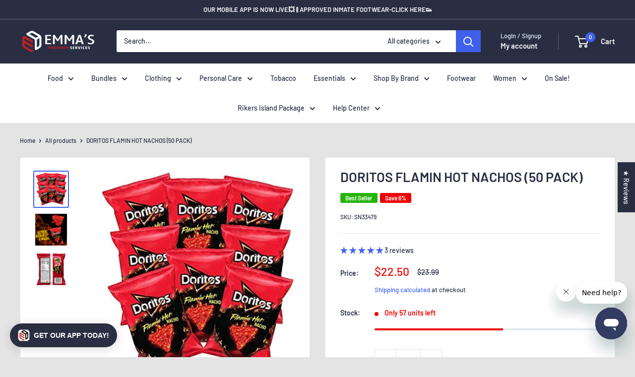

--- FILE ---
content_type: text/html; charset=utf-8
request_url: https://emmaspremiumservices.com/products/doritos-flamin-hot-nachos-50-pack
body_size: 73086
content:
<!doctype html>
<html class="no-js" lang="en">
  <head>
    <meta name="google-site-verification" content="UTEL8OMTiUZnMEWXKkeXMPgQWP_8jg8TGyEfQJiMMEc" />
    <meta http-equiv="Cache-Control" content="max-age=31536000, must-revalidate">
    <style>
      body { font-display: swap; } /* Improves font loading */
      .main-content { visibility: visible; } /* Prevents Flash of Invisible Content */
    </style>
    <!-- Added by AVADA SEO Suite -->
    <!-- meta basic type product --><!-- meta basic type collection --><!-- meta basic type article -->

    <!-- /Added by AVADA SEO Suite -->
    <script>
  main();

  async function main() {
    await until(() => document.querySelector("a[href='#ArchitechProCallBack']"));
    
    Array.prototype.forEach.call (document.querySelectorAll("a[href='#ArchitechProCallBack']"), function (node) {
      node.onclick = function(){window.cstmClbOnPage();};
    });
  }

  function until(condition) {
    return new Promise((resolve) => {
      const interval = setInterval(() => {
        if (condition()) {
          clearInterval(interval);
          resolve();
        }
      });
    });
  }
</script>

    <meta charset="utf-8">
    <meta
      name="viewport"
      content="width=device-width, initial-scale=1.0, height=device-height, minimum-scale=1.0, maximum-scale=1.0"
    >
    <meta name="theme-color" content="#3e60ec"><title>DORITOS FLAMIN HOT NACHOS (50 PACK), Approved for NYS Inmate Care Packages. Next Day Shipping
&ndash; Emmas Premium Services
</title><meta name="description" content="Shop DORITOS FLAMIN HOT NACHOS (50 PACK), approved for all NYS Inmate Care Packages. Over 4000 items ship NEXT DAY from our Prison Care Package Megastore. Over 1 Million NYS Families Served."><style>
/* Reduce spacing AROUND the entire Judge.me reviews section */
/* Reduce spacing AROUND the entire Judge.me reviews section */
.jdgm-carousel-wrapper {
  padding-top: 0px !important;
  padding-bottom: 0px !important;
}

@media (width < 500px) {
    #shopify-section-template--19713049002242__1709709514e50f2d03 .container {
        padding-top: 5px;
        margin-bottom: -30px;
    }
}

/* If there's a parent container adding spacing, try this too */
.jdgm-widget-carousel,
.jdgm-carousel-section,
#judgeme_product_reviews .jdgm-widget {
  margin-top: 0 !important;
  margin-bottom: 0 !important;
  padding-top: 10px !important;
  padding-bottom: 10px !important;
}
 </style>

    <link rel="canonical" href="https://emmaspremiumservices.com/products/doritos-flamin-hot-nachos-50-pack"><link rel="shortcut icon" href="//emmaspremiumservices.com/cdn/shop/files/Webp.net-resizeimage-fotor-bg-remover-20230724163959_96x96.png?v=1690231235" type="image/png"><link rel="preload" as="style" href="//emmaspremiumservices.com/cdn/shop/t/88/assets/theme.css?v=124716892675409726861762268943">
    <link rel="preload" as="script" href="//emmaspremiumservices.com/cdn/shop/t/88/assets/theme.js?v=184081345898201292031762268944">
    <link rel="preconnect" href="https://cdn.shopify.com">
    <link rel="preconnect" href="https://fonts.shopifycdn.com">
    <link rel="dns-prefetch" href="https://productreviews.shopifycdn.com">
    <link rel="dns-prefetch" href="https://ajax.googleapis.com">
    <link rel="dns-prefetch" href="https://maps.googleapis.com">
    <link rel="dns-prefetch" href="https://maps.gstatic.com">

    <meta property="og:type" content="product">
  <meta property="og:title" content="DORITOS FLAMIN HOT NACHOS (50 PACK)"><meta property="og:image" content="http://emmaspremiumservices.com/cdn/shop/files/519KCVI8VEL._AC_UF894_1000_QL80.jpg?v=1739773249">
    <meta property="og:image:secure_url" content="https://emmaspremiumservices.com/cdn/shop/files/519KCVI8VEL._AC_UF894_1000_QL80.jpg?v=1739773249">
    <meta property="og:image:width" content="894">
    <meta property="og:image:height" content="943"><meta property="product:price:amount" content="22.50">
  <meta property="product:price:currency" content="USD"><meta property="og:description" content="Product: DORITOS FLAMIN HOT NACHOS (50 PACK) Category: Snacks Weight: 3 LBS SKU: SN33479 (formerly SN5366) DORITOS isn’t just a chip. It’s fuel for disruption — our flavors ignite adventure and inspire action. With every crunch, we aim to redefine culture and support those who are boldly themselves. Our Hot &amp;amp; Spicy"><meta property="og:url" content="https://emmaspremiumservices.com/products/doritos-flamin-hot-nachos-50-pack">
<meta property="og:site_name" content="Emmas Premium Services"><meta name="twitter:card" content="summary"><meta name="twitter:title" content="DORITOS FLAMIN HOT NACHOS (50 PACK)">
  <meta name="twitter:description" content="Product: DORITOS FLAMIN HOT NACHOS (50 PACK) Category: Snacks Weight: 3 LBS SKU: SN33479 (formerly SN5366) DORITOS isn’t just a chip. It’s fuel for disruption — our flavors ignite adventure and inspire action. With every crunch, we aim to redefine culture and support those who are boldly themselves. Our Hot &amp;amp; Spicy flavors take bold to the next level. Get ready for an explosion of heat in every crunchy bite. Are you ready? If so, crunch on. Ingredients: Corn, Vegetable Oil (Sunflower, Corn, and/or Canola Oil), Maltodextrin (Made From Corn), Salt, Whey, Cheddar Cheese (Milk, Cheese Cultures, Salt, Enzymes), Buttermilk, Monosodium Glutamate, Artificial Color (Red 40 Lake, Yellow 6 Lake, Yellow 6, Yellow 5), Natural and Artificial Flavors, Romano Cheese (Cow’s Milk, Cheese Cultures, Salt, Enzymes), Onion Powder, Citric Acid, Spices, Dextrose, Tomato Powder, Potassium Chloride, Whey Protein Concentrate, Lactose, Lactic Acid, Sodium">
  <meta name="twitter:image" content="https://emmaspremiumservices.com/cdn/shop/files/519KCVI8VEL._AC_UF894_1000_QL80_600x600_crop_center.jpg?v=1739773249">
    <link rel="preload" href="//emmaspremiumservices.com/cdn/fonts/barlow/barlow_n6.329f582a81f63f125e63c20a5a80ae9477df68e1.woff2" as="font" type="font/woff2" crossorigin><link rel="preload" href="//emmaspremiumservices.com/cdn/fonts/barlow/barlow_n5.a193a1990790eba0cc5cca569d23799830e90f07.woff2" as="font" type="font/woff2" crossorigin><style>
  @font-face {
  font-family: Barlow;
  font-weight: 600;
  font-style: normal;
  font-display: swap;
  src: url("//emmaspremiumservices.com/cdn/fonts/barlow/barlow_n6.329f582a81f63f125e63c20a5a80ae9477df68e1.woff2") format("woff2"),
       url("//emmaspremiumservices.com/cdn/fonts/barlow/barlow_n6.0163402e36247bcb8b02716880d0b39568412e9e.woff") format("woff");
}

  @font-face {
  font-family: Barlow;
  font-weight: 500;
  font-style: normal;
  font-display: swap;
  src: url("//emmaspremiumservices.com/cdn/fonts/barlow/barlow_n5.a193a1990790eba0cc5cca569d23799830e90f07.woff2") format("woff2"),
       url("//emmaspremiumservices.com/cdn/fonts/barlow/barlow_n5.ae31c82169b1dc0715609b8cc6a610b917808358.woff") format("woff");
}

@font-face {
  font-family: Barlow;
  font-weight: 600;
  font-style: normal;
  font-display: swap;
  src: url("//emmaspremiumservices.com/cdn/fonts/barlow/barlow_n6.329f582a81f63f125e63c20a5a80ae9477df68e1.woff2") format("woff2"),
       url("//emmaspremiumservices.com/cdn/fonts/barlow/barlow_n6.0163402e36247bcb8b02716880d0b39568412e9e.woff") format("woff");
}

@font-face {
  font-family: Barlow;
  font-weight: 600;
  font-style: italic;
  font-display: swap;
  src: url("//emmaspremiumservices.com/cdn/fonts/barlow/barlow_i6.5a22bd20fb27bad4d7674cc6e666fb9c77d813bb.woff2") format("woff2"),
       url("//emmaspremiumservices.com/cdn/fonts/barlow/barlow_i6.1c8787fcb59f3add01a87f21b38c7ef797e3b3a1.woff") format("woff");
}


  @font-face {
  font-family: Barlow;
  font-weight: 700;
  font-style: normal;
  font-display: swap;
  src: url("//emmaspremiumservices.com/cdn/fonts/barlow/barlow_n7.691d1d11f150e857dcbc1c10ef03d825bc378d81.woff2") format("woff2"),
       url("//emmaspremiumservices.com/cdn/fonts/barlow/barlow_n7.4fdbb1cb7da0e2c2f88492243ffa2b4f91924840.woff") format("woff");
}

  @font-face {
  font-family: Barlow;
  font-weight: 500;
  font-style: italic;
  font-display: swap;
  src: url("//emmaspremiumservices.com/cdn/fonts/barlow/barlow_i5.714d58286997b65cd479af615cfa9bb0a117a573.woff2") format("woff2"),
       url("//emmaspremiumservices.com/cdn/fonts/barlow/barlow_i5.0120f77e6447d3b5df4bbec8ad8c2d029d87fb21.woff") format("woff");
}

  @font-face {
  font-family: Barlow;
  font-weight: 700;
  font-style: italic;
  font-display: swap;
  src: url("//emmaspremiumservices.com/cdn/fonts/barlow/barlow_i7.50e19d6cc2ba5146fa437a5a7443c76d5d730103.woff2") format("woff2"),
       url("//emmaspremiumservices.com/cdn/fonts/barlow/barlow_i7.47e9f98f1b094d912e6fd631cc3fe93d9f40964f.woff") format("woff");
}


  :root {
    --default-text-font-size : 15px;
    --base-text-font-size    : 14px;
    --heading-font-family    : Barlow, sans-serif;
    --heading-font-weight    : 600;
    --heading-font-style     : normal;
    --text-font-family       : Barlow, sans-serif;
    --text-font-weight       : 500;
    --text-font-style        : normal;
    --text-font-bolder-weight: 600;
    --text-link-decoration   : underline;

    --text-color               : #292e43;
    --text-color-rgb           : 41, 46, 67;
    --heading-color            : #292e43;
    --border-color             : #e3e9eb;
    --border-color-rgb         : 227, 233, 235;
    --form-border-color        : #d4dde0;
    --accent-color             : #3e60ec;
    --accent-color-rgb         : 62, 96, 236;
    --link-color               : #1e2d7d;
    --link-color-hover         : #0f173f;
    --background               : #e4e4e4;
    --secondary-background     : #ffffff;
    --secondary-background-rgb : 255, 255, 255;
    --accent-background        : rgba(62, 96, 236, 0.08);

    --input-background: #ffffff;

    --error-color       : #ff0000;
    --error-background  : rgba(255, 0, 0, 0.07);
    --success-color     : #00aa00;
    --success-background: rgba(0, 170, 0, 0.11);

    --primary-button-background      : #292e43;
    --primary-button-background-rgb  : 41, 46, 67;
    --primary-button-text-color      : #ffffff;
    --secondary-button-background    : #444fad;
    --secondary-button-background-rgb: 68, 79, 173;
    --secondary-button-text-color    : #ffffff;

    --header-background      : #292e43;
    --header-text-color      : #ffffff;
    --header-light-text-color: #e8f5fc;
    --header-border-color    : rgba(232, 245, 252, 0.3);
    --header-accent-color    : #3e60ec;

    --footer-background-color:    #939799;
    --footer-heading-text-color:  #292e43;
    --footer-body-text-color:     #ffffff;
    --footer-body-text-color-rgb: 255, 255, 255;
    --footer-accent-color:        #3e60ec;
    --footer-accent-color-rgb:    62, 96, 236;
    --footer-border:              none;
    
    --flickity-arrow-color: #a7bac1;--product-on-sale-accent           : #ee0000;
    --product-on-sale-accent-rgb       : 238, 0, 0;
    --product-on-sale-color            : #ffffff;
    --product-in-stock-color           : #008a00;
    --product-low-stock-color          : #ee0000;
    --product-sold-out-color           : #292e43;
    --product-custom-label-1-background: #26b408;
    --product-custom-label-1-color     : #ffffff;
    --product-custom-label-2-background: #3c3cdc;
    --product-custom-label-2-color     : #ffffff;
    --product-review-star-color        : #ffbd00;

    --mobile-container-gutter : 20px;
    --desktop-container-gutter: 40px;

    /* Shopify related variables */
    --payment-terms-background-color: #e4e4e4;
  }
</style>

<script>
  // IE11 does not have support for CSS variables, so we have to polyfill them
  if (!(((window || {}).CSS || {}).supports && window.CSS.supports('(--a: 0)'))) {
    const script = document.createElement('script');
    script.type = 'text/javascript';
    script.src = 'https://cdn.jsdelivr.net/npm/css-vars-ponyfill@2';
    script.onload = function() {
      cssVars({});
    };

    document.getElementsByTagName('head')[0].appendChild(script);
  }
</script>


    <script>window.performance && window.performance.mark && window.performance.mark('shopify.content_for_header.start');</script><meta name="google-site-verification" content="rHv4j_f0fIYzBOq-wtaGpCTvOMGp3Kx4A9SkZlN-puE">
<meta id="shopify-digital-wallet" name="shopify-digital-wallet" content="/3399811107/digital_wallets/dialog">
<meta name="shopify-checkout-api-token" content="3ec8bbad35fb654194623f139128b717">
<meta id="in-context-paypal-metadata" data-shop-id="3399811107" data-venmo-supported="false" data-environment="production" data-locale="en_US" data-paypal-v4="true" data-currency="USD">
<link rel="alternate" hreflang="x-default" href="https://emmaspremiumservices.com/products/doritos-flamin-hot-nachos-50-pack">
<link rel="alternate" hreflang="en-US" href="https://emmaspremiumservices.com/products/doritos-flamin-hot-nachos-50-pack">
<link rel="alternate" hreflang="es-US" href="https://emmaspremiumservices.com/es/products/doritos-flamin-hot-nachos-50-pack">
<link rel="alternate" type="application/json+oembed" href="https://emmaspremiumservices.com/products/doritos-flamin-hot-nachos-50-pack.oembed">
<script async="async" src="/checkouts/internal/preloads.js?locale=en-US"></script>
<link rel="preconnect" href="https://shop.app" crossorigin="anonymous">
<script async="async" src="https://shop.app/checkouts/internal/preloads.js?locale=en-US&shop_id=3399811107" crossorigin="anonymous"></script>
<script id="apple-pay-shop-capabilities" type="application/json">{"shopId":3399811107,"countryCode":"US","currencyCode":"USD","merchantCapabilities":["supports3DS"],"merchantId":"gid:\/\/shopify\/Shop\/3399811107","merchantName":"Emmas Premium Services","requiredBillingContactFields":["postalAddress","email","phone"],"requiredShippingContactFields":["postalAddress","email","phone"],"shippingType":"shipping","supportedNetworks":["visa","masterCard","amex","discover","elo","jcb"],"total":{"type":"pending","label":"Emmas Premium Services","amount":"1.00"},"shopifyPaymentsEnabled":true,"supportsSubscriptions":true}</script>
<script id="shopify-features" type="application/json">{"accessToken":"3ec8bbad35fb654194623f139128b717","betas":["rich-media-storefront-analytics"],"domain":"emmaspremiumservices.com","predictiveSearch":true,"shopId":3399811107,"locale":"en"}</script>
<script>var Shopify = Shopify || {};
Shopify.shop = "emmas-premium-services.myshopify.com";
Shopify.locale = "en";
Shopify.currency = {"active":"USD","rate":"1.0"};
Shopify.country = "US";
Shopify.theme = {"name":"emmas-shopify\/theme-attribute-fix-nov-2025","id":155587182850,"schema_name":"Warehouse","schema_version":"2.3.4","theme_store_id":null,"role":"main"};
Shopify.theme.handle = "null";
Shopify.theme.style = {"id":null,"handle":null};
Shopify.cdnHost = "emmaspremiumservices.com/cdn";
Shopify.routes = Shopify.routes || {};
Shopify.routes.root = "/";</script>
<script type="module">!function(o){(o.Shopify=o.Shopify||{}).modules=!0}(window);</script>
<script>!function(o){function n(){var o=[];function n(){o.push(Array.prototype.slice.apply(arguments))}return n.q=o,n}var t=o.Shopify=o.Shopify||{};t.loadFeatures=n(),t.autoloadFeatures=n()}(window);</script>
<script>
  window.ShopifyPay = window.ShopifyPay || {};
  window.ShopifyPay.apiHost = "shop.app\/pay";
  window.ShopifyPay.redirectState = null;
</script>
<script id="shop-js-analytics" type="application/json">{"pageType":"product"}</script>
<script defer="defer" async type="module" src="//emmaspremiumservices.com/cdn/shopifycloud/shop-js/modules/v2/client.init-shop-cart-sync_BN7fPSNr.en.esm.js"></script>
<script defer="defer" async type="module" src="//emmaspremiumservices.com/cdn/shopifycloud/shop-js/modules/v2/chunk.common_Cbph3Kss.esm.js"></script>
<script defer="defer" async type="module" src="//emmaspremiumservices.com/cdn/shopifycloud/shop-js/modules/v2/chunk.modal_DKumMAJ1.esm.js"></script>
<script type="module">
  await import("//emmaspremiumservices.com/cdn/shopifycloud/shop-js/modules/v2/client.init-shop-cart-sync_BN7fPSNr.en.esm.js");
await import("//emmaspremiumservices.com/cdn/shopifycloud/shop-js/modules/v2/chunk.common_Cbph3Kss.esm.js");
await import("//emmaspremiumservices.com/cdn/shopifycloud/shop-js/modules/v2/chunk.modal_DKumMAJ1.esm.js");

  window.Shopify.SignInWithShop?.initShopCartSync?.({"fedCMEnabled":true,"windoidEnabled":true});

</script>
<script defer="defer" async type="module" src="//emmaspremiumservices.com/cdn/shopifycloud/shop-js/modules/v2/client.payment-terms_BxzfvcZJ.en.esm.js"></script>
<script defer="defer" async type="module" src="//emmaspremiumservices.com/cdn/shopifycloud/shop-js/modules/v2/chunk.common_Cbph3Kss.esm.js"></script>
<script defer="defer" async type="module" src="//emmaspremiumservices.com/cdn/shopifycloud/shop-js/modules/v2/chunk.modal_DKumMAJ1.esm.js"></script>
<script type="module">
  await import("//emmaspremiumservices.com/cdn/shopifycloud/shop-js/modules/v2/client.payment-terms_BxzfvcZJ.en.esm.js");
await import("//emmaspremiumservices.com/cdn/shopifycloud/shop-js/modules/v2/chunk.common_Cbph3Kss.esm.js");
await import("//emmaspremiumservices.com/cdn/shopifycloud/shop-js/modules/v2/chunk.modal_DKumMAJ1.esm.js");

  
</script>
<script>
  window.Shopify = window.Shopify || {};
  if (!window.Shopify.featureAssets) window.Shopify.featureAssets = {};
  window.Shopify.featureAssets['shop-js'] = {"shop-cart-sync":["modules/v2/client.shop-cart-sync_CJVUk8Jm.en.esm.js","modules/v2/chunk.common_Cbph3Kss.esm.js","modules/v2/chunk.modal_DKumMAJ1.esm.js"],"init-fed-cm":["modules/v2/client.init-fed-cm_7Fvt41F4.en.esm.js","modules/v2/chunk.common_Cbph3Kss.esm.js","modules/v2/chunk.modal_DKumMAJ1.esm.js"],"init-shop-email-lookup-coordinator":["modules/v2/client.init-shop-email-lookup-coordinator_Cc088_bR.en.esm.js","modules/v2/chunk.common_Cbph3Kss.esm.js","modules/v2/chunk.modal_DKumMAJ1.esm.js"],"init-windoid":["modules/v2/client.init-windoid_hPopwJRj.en.esm.js","modules/v2/chunk.common_Cbph3Kss.esm.js","modules/v2/chunk.modal_DKumMAJ1.esm.js"],"shop-button":["modules/v2/client.shop-button_B0jaPSNF.en.esm.js","modules/v2/chunk.common_Cbph3Kss.esm.js","modules/v2/chunk.modal_DKumMAJ1.esm.js"],"shop-cash-offers":["modules/v2/client.shop-cash-offers_DPIskqss.en.esm.js","modules/v2/chunk.common_Cbph3Kss.esm.js","modules/v2/chunk.modal_DKumMAJ1.esm.js"],"shop-toast-manager":["modules/v2/client.shop-toast-manager_CK7RT69O.en.esm.js","modules/v2/chunk.common_Cbph3Kss.esm.js","modules/v2/chunk.modal_DKumMAJ1.esm.js"],"init-shop-cart-sync":["modules/v2/client.init-shop-cart-sync_BN7fPSNr.en.esm.js","modules/v2/chunk.common_Cbph3Kss.esm.js","modules/v2/chunk.modal_DKumMAJ1.esm.js"],"init-customer-accounts-sign-up":["modules/v2/client.init-customer-accounts-sign-up_CfPf4CXf.en.esm.js","modules/v2/client.shop-login-button_DeIztwXF.en.esm.js","modules/v2/chunk.common_Cbph3Kss.esm.js","modules/v2/chunk.modal_DKumMAJ1.esm.js"],"pay-button":["modules/v2/client.pay-button_CgIwFSYN.en.esm.js","modules/v2/chunk.common_Cbph3Kss.esm.js","modules/v2/chunk.modal_DKumMAJ1.esm.js"],"init-customer-accounts":["modules/v2/client.init-customer-accounts_DQ3x16JI.en.esm.js","modules/v2/client.shop-login-button_DeIztwXF.en.esm.js","modules/v2/chunk.common_Cbph3Kss.esm.js","modules/v2/chunk.modal_DKumMAJ1.esm.js"],"avatar":["modules/v2/client.avatar_BTnouDA3.en.esm.js"],"init-shop-for-new-customer-accounts":["modules/v2/client.init-shop-for-new-customer-accounts_CsZy_esa.en.esm.js","modules/v2/client.shop-login-button_DeIztwXF.en.esm.js","modules/v2/chunk.common_Cbph3Kss.esm.js","modules/v2/chunk.modal_DKumMAJ1.esm.js"],"shop-follow-button":["modules/v2/client.shop-follow-button_BRMJjgGd.en.esm.js","modules/v2/chunk.common_Cbph3Kss.esm.js","modules/v2/chunk.modal_DKumMAJ1.esm.js"],"checkout-modal":["modules/v2/client.checkout-modal_B9Drz_yf.en.esm.js","modules/v2/chunk.common_Cbph3Kss.esm.js","modules/v2/chunk.modal_DKumMAJ1.esm.js"],"shop-login-button":["modules/v2/client.shop-login-button_DeIztwXF.en.esm.js","modules/v2/chunk.common_Cbph3Kss.esm.js","modules/v2/chunk.modal_DKumMAJ1.esm.js"],"lead-capture":["modules/v2/client.lead-capture_DXYzFM3R.en.esm.js","modules/v2/chunk.common_Cbph3Kss.esm.js","modules/v2/chunk.modal_DKumMAJ1.esm.js"],"shop-login":["modules/v2/client.shop-login_CA5pJqmO.en.esm.js","modules/v2/chunk.common_Cbph3Kss.esm.js","modules/v2/chunk.modal_DKumMAJ1.esm.js"],"payment-terms":["modules/v2/client.payment-terms_BxzfvcZJ.en.esm.js","modules/v2/chunk.common_Cbph3Kss.esm.js","modules/v2/chunk.modal_DKumMAJ1.esm.js"]};
</script>
<script>(function() {
  var isLoaded = false;
  function asyncLoad() {
    if (isLoaded) return;
    isLoaded = true;
    var urls = ["https:\/\/cdn.recovermycart.com\/scripts\/keepcart\/CartJS.min.js?shop=emmas-premium-services.myshopify.com\u0026shop=emmas-premium-services.myshopify.com","https:\/\/orderstatus.w3apps.co\/js\/orderlookup.js?shop=emmas-premium-services.myshopify.com"];
    for (var i = 0; i < urls.length; i++) {
      var s = document.createElement('script');
      s.type = 'text/javascript';
      s.async = true;
      s.src = urls[i];
      var x = document.getElementsByTagName('script')[0];
      x.parentNode.insertBefore(s, x);
    }
  };
  if(window.attachEvent) {
    window.attachEvent('onload', asyncLoad);
  } else {
    window.addEventListener('load', asyncLoad, false);
  }
})();</script>
<script id="__st">var __st={"a":3399811107,"offset":-18000,"reqid":"3e363a32-be28-4485-8585-bf12b02d6b90-1769923163","pageurl":"emmaspremiumservices.com\/products\/doritos-flamin-hot-nachos-50-pack","u":"0b6ba0d21cd5","p":"product","rtyp":"product","rid":8054260695298};</script>
<script>window.ShopifyPaypalV4VisibilityTracking = true;</script>
<script id="captcha-bootstrap">!function(){'use strict';const t='contact',e='account',n='new_comment',o=[[t,t],['blogs',n],['comments',n],[t,'customer']],c=[[e,'customer_login'],[e,'guest_login'],[e,'recover_customer_password'],[e,'create_customer']],r=t=>t.map((([t,e])=>`form[action*='/${t}']:not([data-nocaptcha='true']) input[name='form_type'][value='${e}']`)).join(','),a=t=>()=>t?[...document.querySelectorAll(t)].map((t=>t.form)):[];function s(){const t=[...o],e=r(t);return a(e)}const i='password',u='form_key',d=['recaptcha-v3-token','g-recaptcha-response','h-captcha-response',i],f=()=>{try{return window.sessionStorage}catch{return}},m='__shopify_v',_=t=>t.elements[u];function p(t,e,n=!1){try{const o=window.sessionStorage,c=JSON.parse(o.getItem(e)),{data:r}=function(t){const{data:e,action:n}=t;return t[m]||n?{data:e,action:n}:{data:t,action:n}}(c);for(const[e,n]of Object.entries(r))t.elements[e]&&(t.elements[e].value=n);n&&o.removeItem(e)}catch(o){console.error('form repopulation failed',{error:o})}}const l='form_type',E='cptcha';function T(t){t.dataset[E]=!0}const w=window,h=w.document,L='Shopify',v='ce_forms',y='captcha';let A=!1;((t,e)=>{const n=(g='f06e6c50-85a8-45c8-87d0-21a2b65856fe',I='https://cdn.shopify.com/shopifycloud/storefront-forms-hcaptcha/ce_storefront_forms_captcha_hcaptcha.v1.5.2.iife.js',D={infoText:'Protected by hCaptcha',privacyText:'Privacy',termsText:'Terms'},(t,e,n)=>{const o=w[L][v],c=o.bindForm;if(c)return c(t,g,e,D).then(n);var r;o.q.push([[t,g,e,D],n]),r=I,A||(h.body.append(Object.assign(h.createElement('script'),{id:'captcha-provider',async:!0,src:r})),A=!0)});var g,I,D;w[L]=w[L]||{},w[L][v]=w[L][v]||{},w[L][v].q=[],w[L][y]=w[L][y]||{},w[L][y].protect=function(t,e){n(t,void 0,e),T(t)},Object.freeze(w[L][y]),function(t,e,n,w,h,L){const[v,y,A,g]=function(t,e,n){const i=e?o:[],u=t?c:[],d=[...i,...u],f=r(d),m=r(i),_=r(d.filter((([t,e])=>n.includes(e))));return[a(f),a(m),a(_),s()]}(w,h,L),I=t=>{const e=t.target;return e instanceof HTMLFormElement?e:e&&e.form},D=t=>v().includes(t);t.addEventListener('submit',(t=>{const e=I(t);if(!e)return;const n=D(e)&&!e.dataset.hcaptchaBound&&!e.dataset.recaptchaBound,o=_(e),c=g().includes(e)&&(!o||!o.value);(n||c)&&t.preventDefault(),c&&!n&&(function(t){try{if(!f())return;!function(t){const e=f();if(!e)return;const n=_(t);if(!n)return;const o=n.value;o&&e.removeItem(o)}(t);const e=Array.from(Array(32),(()=>Math.random().toString(36)[2])).join('');!function(t,e){_(t)||t.append(Object.assign(document.createElement('input'),{type:'hidden',name:u})),t.elements[u].value=e}(t,e),function(t,e){const n=f();if(!n)return;const o=[...t.querySelectorAll(`input[type='${i}']`)].map((({name:t})=>t)),c=[...d,...o],r={};for(const[a,s]of new FormData(t).entries())c.includes(a)||(r[a]=s);n.setItem(e,JSON.stringify({[m]:1,action:t.action,data:r}))}(t,e)}catch(e){console.error('failed to persist form',e)}}(e),e.submit())}));const S=(t,e)=>{t&&!t.dataset[E]&&(n(t,e.some((e=>e===t))),T(t))};for(const o of['focusin','change'])t.addEventListener(o,(t=>{const e=I(t);D(e)&&S(e,y())}));const B=e.get('form_key'),M=e.get(l),P=B&&M;t.addEventListener('DOMContentLoaded',(()=>{const t=y();if(P)for(const e of t)e.elements[l].value===M&&p(e,B);[...new Set([...A(),...v().filter((t=>'true'===t.dataset.shopifyCaptcha))])].forEach((e=>S(e,t)))}))}(h,new URLSearchParams(w.location.search),n,t,e,['guest_login'])})(!0,!0)}();</script>
<script integrity="sha256-4kQ18oKyAcykRKYeNunJcIwy7WH5gtpwJnB7kiuLZ1E=" data-source-attribution="shopify.loadfeatures" defer="defer" src="//emmaspremiumservices.com/cdn/shopifycloud/storefront/assets/storefront/load_feature-a0a9edcb.js" crossorigin="anonymous"></script>
<script crossorigin="anonymous" defer="defer" src="//emmaspremiumservices.com/cdn/shopifycloud/storefront/assets/shopify_pay/storefront-65b4c6d7.js?v=20250812"></script>
<script data-source-attribution="shopify.dynamic_checkout.dynamic.init">var Shopify=Shopify||{};Shopify.PaymentButton=Shopify.PaymentButton||{isStorefrontPortableWallets:!0,init:function(){window.Shopify.PaymentButton.init=function(){};var t=document.createElement("script");t.src="https://emmaspremiumservices.com/cdn/shopifycloud/portable-wallets/latest/portable-wallets.en.js",t.type="module",document.head.appendChild(t)}};
</script>
<script data-source-attribution="shopify.dynamic_checkout.buyer_consent">
  function portableWalletsHideBuyerConsent(e){var t=document.getElementById("shopify-buyer-consent"),n=document.getElementById("shopify-subscription-policy-button");t&&n&&(t.classList.add("hidden"),t.setAttribute("aria-hidden","true"),n.removeEventListener("click",e))}function portableWalletsShowBuyerConsent(e){var t=document.getElementById("shopify-buyer-consent"),n=document.getElementById("shopify-subscription-policy-button");t&&n&&(t.classList.remove("hidden"),t.removeAttribute("aria-hidden"),n.addEventListener("click",e))}window.Shopify?.PaymentButton&&(window.Shopify.PaymentButton.hideBuyerConsent=portableWalletsHideBuyerConsent,window.Shopify.PaymentButton.showBuyerConsent=portableWalletsShowBuyerConsent);
</script>
<script data-source-attribution="shopify.dynamic_checkout.cart.bootstrap">document.addEventListener("DOMContentLoaded",(function(){function t(){return document.querySelector("shopify-accelerated-checkout-cart, shopify-accelerated-checkout")}if(t())Shopify.PaymentButton.init();else{new MutationObserver((function(e,n){t()&&(Shopify.PaymentButton.init(),n.disconnect())})).observe(document.body,{childList:!0,subtree:!0})}}));
</script>
<link id="shopify-accelerated-checkout-styles" rel="stylesheet" media="screen" href="https://emmaspremiumservices.com/cdn/shopifycloud/portable-wallets/latest/accelerated-checkout-backwards-compat.css" crossorigin="anonymous">
<style id="shopify-accelerated-checkout-cart">
        #shopify-buyer-consent {
  margin-top: 1em;
  display: inline-block;
  width: 100%;
}

#shopify-buyer-consent.hidden {
  display: none;
}

#shopify-subscription-policy-button {
  background: none;
  border: none;
  padding: 0;
  text-decoration: underline;
  font-size: inherit;
  cursor: pointer;
}

#shopify-subscription-policy-button::before {
  box-shadow: none;
}

      </style>

<script>window.performance && window.performance.mark && window.performance.mark('shopify.content_for_header.end');</script>

    <link rel="preload" href="//emmaspremiumservices.com/cdn/shop/t/88/assets/theme.css?v=124716892675409726861762268943" as="style" onload="this.onload=null;this.rel='stylesheet'">

    
  <script type="application/ld+json">
  {
    "@context": "http://schema.org",
    "@type": "Product",
    "offers": [{
          "@type": "Offer",
          "name": "Default Title",
          "availability":"https://schema.org/InStock",
          "price": 22.5,
          "priceCurrency": "USD",
          "priceValidUntil": "2026-02-11","sku": "SN33479","url": "/products/doritos-flamin-hot-nachos-50-pack?variant=43744636043522"
        }
],"aggregateRating": {
        "@type": "AggregateRating",
        "ratingValue": "5.0",
        "reviewCount": "3",
        "worstRating": "1.0",
        "bestRating": "5.0"
      },
      "gtin12": "028400334570",
      "productId": "028400334570",
    "brand": {
      "name": "FRITO LAY"
    },
    "name": "DORITOS FLAMIN HOT NACHOS (50 PACK)",
    "description": "Product: DORITOS FLAMIN HOT NACHOS (50 PACK)\nCategory: Snacks\nWeight: 3 LBS\nSKU: SN33479 (formerly SN5366)\nDORITOS isn’t just a chip. It’s fuel for disruption — our flavors ignite adventure and inspire action. With every crunch, we aim to redefine culture and support those who are boldly themselves. Our Hot \u0026amp; Spicy flavors take bold to the next level. Get ready for an explosion of heat in every crunchy bite. Are you ready? If so, crunch on.\nIngredients:\nCorn, Vegetable Oil (Sunflower, Corn, and\/or Canola Oil), Maltodextrin (Made From Corn), Salt, Whey, Cheddar Cheese (Milk, Cheese Cultures, Salt, Enzymes), Buttermilk, Monosodium Glutamate, Artificial Color (Red 40 Lake, Yellow 6 Lake, Yellow 6, Yellow 5), Natural and Artificial Flavors, Romano Cheese (Cow’s Milk, Cheese Cultures, Salt, Enzymes), Onion Powder, Citric Acid, Spices, Dextrose, Tomato Powder, Potassium Chloride, Whey Protein Concentrate, Lactose, Lactic Acid, Sodium Caseinate, Sugar, Garlic Powder, Skim Milk, Red and Green Bell Pepper Powder, Milk Protein Concentrate, Disodium Inosinate, and Disodium Guanylate.CONTAINS MILK INGREDIENTS.",
    "category": "",
    "url": "/products/doritos-flamin-hot-nachos-50-pack",
    "sku": "SN33479",
    "image": {
      "@type": "ImageObject",
      "url": "https://emmaspremiumservices.com/cdn/shop/files/519KCVI8VEL._AC_UF894_1000_QL80_1024x.jpg?v=1739773249",
      "image": "https://emmaspremiumservices.com/cdn/shop/files/519KCVI8VEL._AC_UF894_1000_QL80_1024x.jpg?v=1739773249",
      "name": "DORITOS FLAMIN HOT NACHOS (50 PACK)",
      "width": "1024",
      "height": "1024"
    }
  }
  </script>



  <script type="application/ld+json">
  {
    "@context": "http://schema.org",
    "@type": "BreadcrumbList",
  "itemListElement": [{
      "@type": "ListItem",
      "position": 1,
      "name": "Home",
      "item": "https://emmaspremiumservices.com"
    },{
          "@type": "ListItem",
          "position": 2,
          "name": "DORITOS FLAMIN HOT NACHOS (50 PACK)",
          "item": "https://emmaspremiumservices.com/products/doritos-flamin-hot-nachos-50-pack"
        }]
  }
  </script>


    <script>
      // This allows to expose several variables to the global scope, to be used in scripts
      window.theme = {
        pageType: "product",
        cartCount: 0,
        moneyFormat: "${{amount}}",
        moneyWithCurrencyFormat: "${{amount}} USD",
        currencyCodeEnabled: false,
        showDiscount: true,
        discountMode: "percentage",
        searchMode: "product",
        searchUnavailableProducts: "last",
        cartType: "message"
      };

      window.routes = {
        rootUrl: "\/",
        rootUrlWithoutSlash: '',
        cartUrl: "\/cart",
        cartAddUrl: "\/cart\/add",
        cartChangeUrl: "\/cart\/change",
        searchUrl: "\/search",
        productRecommendationsUrl: "\/recommendations\/products"
      };

      window.languages = {
        productRegularPrice: "Regular price",
        productSalePrice: "Sale price",
        collectionOnSaleLabel: "Save {{savings}}",
        productFormUnavailable: "Unavailable",
        productFormAddToCart: "Add to cart",
        productFormSoldOut: "Sold out",
        productAdded: "Product has been added to your cart",
        productAddedShort: "Added!",
        shippingEstimatorNoResults: "No shipping could be found for your address.",
        shippingEstimatorOneResult: "There is one shipping rate for your address:",
        shippingEstimatorMultipleResults: "There are {{count}} shipping rates for your address:",
        shippingEstimatorErrors: "There are some errors:"
      };

      window.lazySizesConfig = {
        loadHidden: false,
        hFac: 0.8,
        expFactor: 3,
        customMedia: {
          '--phone': '(max-width: 640px)',
          '--tablet': '(min-width: 641px) and (max-width: 1023px)',
          '--lap': '(min-width: 1024px)'
        }
      };

      document.documentElement.className = document.documentElement.className.replace('no-js', 'js');
    </script><script src="//emmaspremiumservices.com/cdn/shop/t/88/assets/theme.js?v=184081345898201292031762268944" defer></script>

    <script src="https://ajax.googleapis.com/ajax/libs/jquery/3.5.1/jquery.min.js"></script><script>
        (function () {
          window.onpageshow = function() {
            // We force re-freshing the cart content onpageshow, as most browsers will serve a cache copy when hitting the
            // back button, which cause staled data
            document.documentElement.dispatchEvent(new CustomEvent('cart:refresh', {
              bubbles: true,
              detail: {scrollToTop: false}
            }));
          };
        })();
      </script><script src="//emmaspremiumservices.com/cdn/shop/t/88/assets/quantity_selector.js?v=171621862710143146391762268941" async></script>

    <!-- Leveraging Browser Caching -->
    <meta http-equiv="Expires" content="30">
  <!-- BEGIN app block: shopify://apps/w3-custom-order-status/blocks/customer_account_status/ff5bedd7-802c-425d-8e19-b19a597a06a4 -->

<style>
.w3-order-status{
  border:1px solid #c0c0c0;
  padding: 10px;
  border-radius: 5px;
  margin-bottom: 10px;
  background-color: #ffffff;
  color: #333333;
  }

  .w3-timeline .w3-timeline-item.current .w3-timeline-content{
    background-color:#fafafa !important;
    color:#333333;
  }

  .w3-future-status{
    color:#c0c0c0
  }

</style>

<script type="text/javascript">
  
	
  var search = {
      orderID: null,
      shopName: 'emmas-premium-services',
      includeStyles: true
  }

  if (search.orderID != null & search.shopName != null){
    fetch('https://orderstatus.w3apps.co/api/ShopifyLookup',
      {
          method: 'POST',
          body: JSON.stringify(search),
          headers: { 'Accept': 'application/json', 'Content-Type': 'application/json' }
      })
      .then((response) => response.json())
      .then((data) => {

          const st = document.querySelector('.w3-customer-account-order-status');
          if (st){
            st.innerHTML = data.searchresultsdetail;
          }

      });
  }

</script>






<!-- END app block --><!-- BEGIN app block: shopify://apps/judge-me-reviews/blocks/judgeme_core/61ccd3b1-a9f2-4160-9fe9-4fec8413e5d8 --><!-- Start of Judge.me Core -->






<link rel="dns-prefetch" href="https://cdnwidget.judge.me">
<link rel="dns-prefetch" href="https://cdn.judge.me">
<link rel="dns-prefetch" href="https://cdn1.judge.me">
<link rel="dns-prefetch" href="https://api.judge.me">

<script data-cfasync='false' class='jdgm-settings-script'>window.jdgmSettings={"pagination":5,"disable_web_reviews":true,"badge_no_review_text":"Be the first to review this product","badge_n_reviews_text":"{{ n }} reviews","badge_star_color":"#3E60EC","hide_badge_preview_if_no_reviews":true,"badge_hide_text":false,"enforce_center_preview_badge":false,"widget_title":"Customer Reviews","widget_open_form_text":"Write a review","widget_close_form_text":"Cancel review","widget_refresh_page_text":"Refresh page","widget_summary_text":"Based on {{ number_of_reviews }} review/reviews","widget_no_review_text":"Be the first to write a review","widget_name_field_text":"Display name","widget_verified_name_field_text":"Verified Name (public)","widget_name_placeholder_text":"Display name","widget_required_field_error_text":"This field is required.","widget_email_field_text":"Email address","widget_verified_email_field_text":"Verified Email (private, can not be edited)","widget_email_placeholder_text":"Your email address","widget_email_field_error_text":"Please enter a valid email address.","widget_rating_field_text":"Rating","widget_review_title_field_text":"Review Title","widget_review_title_placeholder_text":"Give your review a title","widget_review_body_field_text":"Review content","widget_review_body_placeholder_text":"Start writing here...","widget_pictures_field_text":"Picture/Video (optional)","widget_submit_review_text":"Submit Review","widget_submit_verified_review_text":"Submit Verified Review","widget_submit_success_msg_with_auto_publish":"Thank you! Please refresh the page in a few moments to see your review. You can remove or edit your review by logging into \u003ca href='https://judge.me/login' target='_blank' rel='nofollow noopener'\u003eJudge.me\u003c/a\u003e","widget_submit_success_msg_no_auto_publish":"Thank you! Your review will be published as soon as it is approved by the shop admin. You can remove or edit your review by logging into \u003ca href='https://judge.me/login' target='_blank' rel='nofollow noopener'\u003eJudge.me\u003c/a\u003e","widget_show_default_reviews_out_of_total_text":"Showing {{ n_reviews_shown }} out of {{ n_reviews }} reviews.","widget_show_all_link_text":"Show all","widget_show_less_link_text":"Show less","widget_author_said_text":"{{ reviewer_name }} said:","widget_days_text":"{{ n }} days ago","widget_weeks_text":"{{ n }} week/weeks ago","widget_months_text":"{{ n }} month/months ago","widget_years_text":"{{ n }} year/years ago","widget_yesterday_text":"Yesterday","widget_today_text":"Today","widget_replied_text":"\u003e\u003e {{ shop_name }} replied:","widget_read_more_text":"Read more","widget_reviewer_name_as_initial":"last_initial","widget_rating_filter_color":"#fbcd0a","widget_rating_filter_see_all_text":"See all reviews","widget_sorting_most_recent_text":"Most Recent","widget_sorting_highest_rating_text":"Highest Rating","widget_sorting_lowest_rating_text":"Lowest Rating","widget_sorting_with_pictures_text":"Only Pictures","widget_sorting_most_helpful_text":"Most Helpful","widget_open_question_form_text":"Ask a question","widget_reviews_subtab_text":"Reviews","widget_questions_subtab_text":"Questions","widget_question_label_text":"Question","widget_answer_label_text":"Answer","widget_question_placeholder_text":"Write your question here","widget_submit_question_text":"Submit Question","widget_question_submit_success_text":"Thank you for your question! We will notify you once it gets answered.","widget_star_color":"#3E60EC","verified_badge_text":"Verified","verified_badge_bg_color":"","verified_badge_text_color":"","verified_badge_placement":"left-of-reviewer-name","widget_review_max_height":3,"widget_hide_border":false,"widget_social_share":false,"widget_thumb":false,"widget_review_location_show":true,"widget_location_format":"","all_reviews_include_out_of_store_products":true,"all_reviews_out_of_store_text":"(out of store)","all_reviews_pagination":100,"all_reviews_product_name_prefix_text":"about","enable_review_pictures":true,"enable_question_anwser":true,"widget_theme":"align","review_date_format":"timestamp","default_sort_method":"highest-rating","widget_product_reviews_subtab_text":"Product Reviews","widget_shop_reviews_subtab_text":"Shop Reviews","widget_other_products_reviews_text":"Reviews for other products","widget_store_reviews_subtab_text":"Store reviews","widget_no_store_reviews_text":"This store hasn't received any reviews yet","widget_web_restriction_product_reviews_text":"This product hasn't received any reviews yet","widget_no_items_text":"No items found","widget_show_more_text":"Show more","widget_write_a_store_review_text":"Write a Store Review","widget_other_languages_heading":"Reviews in Other Languages","widget_translate_review_text":"Translate review to {{ language }}","widget_translating_review_text":"Translating...","widget_show_original_translation_text":"Show original ({{ language }})","widget_translate_review_failed_text":"Review couldn't be translated.","widget_translate_review_retry_text":"Retry","widget_translate_review_try_again_later_text":"Try again later","show_product_url_for_grouped_product":false,"widget_sorting_pictures_first_text":"Pictures First","show_pictures_on_all_rev_page_mobile":false,"show_pictures_on_all_rev_page_desktop":false,"floating_tab_hide_mobile_install_preference":false,"floating_tab_button_name":"★ Reviews","floating_tab_title":"Let customers speak for us","floating_tab_button_color":"","floating_tab_button_background_color":"","floating_tab_url":"","floating_tab_url_enabled":false,"floating_tab_tab_style":"text","all_reviews_text_badge_text":"Customers rate us {{ shop.metafields.judgeme.all_reviews_rating | round: 1 }}/5 based on {{ shop.metafields.judgeme.all_reviews_count }} reviews.","all_reviews_text_badge_text_branded_style":"{{ shop.metafields.judgeme.all_reviews_rating | round: 1 }} out of 5 stars based on {{ shop.metafields.judgeme.all_reviews_count }} reviews","is_all_reviews_text_badge_a_link":false,"show_stars_for_all_reviews_text_badge":false,"all_reviews_text_badge_url":"","all_reviews_text_style":"branded","all_reviews_text_color_style":"judgeme_brand_color","all_reviews_text_color":"#108474","all_reviews_text_show_jm_brand":true,"featured_carousel_show_header":true,"featured_carousel_title":"Let customers speak for us","testimonials_carousel_title":"Customers are saying","videos_carousel_title":"Real customer stories","cards_carousel_title":"Customers are saying","featured_carousel_count_text":"from {{ n }} reviews","featured_carousel_add_link_to_all_reviews_page":false,"featured_carousel_url":"","featured_carousel_show_images":true,"featured_carousel_autoslide_interval":5,"featured_carousel_arrows_on_the_sides":true,"featured_carousel_height":100,"featured_carousel_width":100,"featured_carousel_image_size":0,"featured_carousel_image_height":250,"featured_carousel_arrow_color":"#eeeeee","verified_count_badge_style":"branded","verified_count_badge_orientation":"horizontal","verified_count_badge_color_style":"judgeme_brand_color","verified_count_badge_color":"#108474","is_verified_count_badge_a_link":false,"verified_count_badge_url":"","verified_count_badge_show_jm_brand":true,"widget_rating_preset_default":5,"widget_first_sub_tab":"product-reviews","widget_show_histogram":true,"widget_histogram_use_custom_color":false,"widget_pagination_use_custom_color":false,"widget_star_use_custom_color":false,"widget_verified_badge_use_custom_color":false,"widget_write_review_use_custom_color":false,"picture_reminder_submit_button":"Upload Pictures","enable_review_videos":false,"mute_video_by_default":false,"widget_sorting_videos_first_text":"Videos First","widget_review_pending_text":"Pending","featured_carousel_items_for_large_screen":4,"social_share_options_order":"Facebook,Twitter","remove_microdata_snippet":true,"disable_json_ld":false,"enable_json_ld_products":false,"preview_badge_show_question_text":false,"preview_badge_no_question_text":"No questions","preview_badge_n_question_text":"{{ number_of_questions }} question","qa_badge_show_icon":false,"qa_badge_icon_color":"#2C5886","qa_badge_position":"same-row","remove_judgeme_branding":true,"widget_add_search_bar":false,"widget_search_bar_placeholder":"Search","widget_sorting_verified_only_text":"Verified only","featured_carousel_theme":"compact","featured_carousel_show_rating":true,"featured_carousel_show_title":true,"featured_carousel_show_body":true,"featured_carousel_show_date":true,"featured_carousel_show_reviewer":true,"featured_carousel_show_product":false,"featured_carousel_header_background_color":"#108474","featured_carousel_header_text_color":"#ffffff","featured_carousel_name_product_separator":"reviewed","featured_carousel_full_star_background":"#108474","featured_carousel_empty_star_background":"#dadada","featured_carousel_vertical_theme_background":"#f9fafb","featured_carousel_verified_badge_enable":true,"featured_carousel_verified_badge_color":"#108474","featured_carousel_border_style":"round","featured_carousel_review_line_length_limit":3,"featured_carousel_more_reviews_button_text":"Read more reviews","featured_carousel_view_product_button_text":"View product","all_reviews_page_load_reviews_on":"scroll","all_reviews_page_load_more_text":"Load More Reviews","disable_fb_tab_reviews":false,"enable_ajax_cdn_cache":false,"widget_advanced_speed_features":5,"widget_public_name_text":"displayed publicly like","default_reviewer_name":"John Smith","default_reviewer_name_has_non_latin":true,"widget_reviewer_anonymous":"Anonymous","medals_widget_title":"Judge.me Review Medals","medals_widget_background_color":"#f9fafb","medals_widget_position":"footer_all_pages","medals_widget_border_color":"#f9fafb","medals_widget_verified_text_position":"left","medals_widget_use_monochromatic_version":false,"medals_widget_elements_color":"#292E43","show_reviewer_avatar":true,"widget_invalid_yt_video_url_error_text":"Not a YouTube video URL","widget_max_length_field_error_text":"Please enter no more than {0} characters.","widget_show_country_flag":true,"widget_show_collected_via_shop_app":true,"widget_verified_by_shop_badge_style":"light","widget_verified_by_shop_text":"Verified by Shop","widget_show_photo_gallery":false,"widget_load_with_code_splitting":true,"widget_ugc_install_preference":false,"widget_ugc_title":"Made by us, Shared by you","widget_ugc_subtitle":"Tag us to see your picture featured in our page","widget_ugc_arrows_color":"#ffffff","widget_ugc_primary_button_text":"Buy Now","widget_ugc_primary_button_background_color":"#108474","widget_ugc_primary_button_text_color":"#ffffff","widget_ugc_primary_button_border_width":"0","widget_ugc_primary_button_border_style":"none","widget_ugc_primary_button_border_color":"#108474","widget_ugc_primary_button_border_radius":"25","widget_ugc_secondary_button_text":"Load More","widget_ugc_secondary_button_background_color":"#ffffff","widget_ugc_secondary_button_text_color":"#108474","widget_ugc_secondary_button_border_width":"2","widget_ugc_secondary_button_border_style":"solid","widget_ugc_secondary_button_border_color":"#108474","widget_ugc_secondary_button_border_radius":"25","widget_ugc_reviews_button_text":"View Reviews","widget_ugc_reviews_button_background_color":"#ffffff","widget_ugc_reviews_button_text_color":"#108474","widget_ugc_reviews_button_border_width":"2","widget_ugc_reviews_button_border_style":"solid","widget_ugc_reviews_button_border_color":"#108474","widget_ugc_reviews_button_border_radius":"25","widget_ugc_reviews_button_link_to":"judgeme-reviews-page","widget_ugc_show_post_date":true,"widget_ugc_max_width":"800","widget_rating_metafield_value_type":true,"widget_primary_color":"#292E43","widget_enable_secondary_color":false,"widget_secondary_color":"#edf5f5","widget_summary_average_rating_text":"{{ average_rating }} out of 5","widget_media_grid_title":"Customer photos \u0026 videos","widget_media_grid_see_more_text":"See more","widget_round_style":true,"widget_show_product_medals":false,"widget_verified_by_judgeme_text":"Verified by Judge.me","widget_show_store_medals":true,"widget_verified_by_judgeme_text_in_store_medals":"Verified by Judge.me","widget_media_field_exceed_quantity_message":"Sorry, we can only accept {{ max_media }} for one review.","widget_media_field_exceed_limit_message":"{{ file_name }} is too large, please select a {{ media_type }} less than {{ size_limit }}MB.","widget_review_submitted_text":"Review Submitted!","widget_question_submitted_text":"Question Submitted!","widget_close_form_text_question":"Cancel","widget_write_your_answer_here_text":"Write your answer here","widget_enabled_branded_link":true,"widget_show_collected_by_judgeme":false,"widget_reviewer_name_color":"","widget_write_review_text_color":"","widget_write_review_bg_color":"","widget_collected_by_judgeme_text":"collected by Judge.me","widget_pagination_type":"load_more","widget_load_more_text":"Load More","widget_load_more_color":"#108474","widget_full_review_text":"Full Review","widget_read_more_reviews_text":"Read More Reviews","widget_read_questions_text":"Read Questions","widget_questions_and_answers_text":"Questions \u0026 Answers","widget_verified_by_text":"Verified by","widget_verified_text":"Verified","widget_number_of_reviews_text":"{{ number_of_reviews }} reviews","widget_back_button_text":"Back","widget_next_button_text":"Next","widget_custom_forms_filter_button":"Filters","custom_forms_style":"horizontal","widget_show_review_information":false,"how_reviews_are_collected":"How reviews are collected?","widget_show_review_keywords":false,"widget_gdpr_statement":"How we use your data: We'll only contact you about the review you left, and only if necessary. By submitting your review, you agree to Judge.me's \u003ca href='https://judge.me/terms' target='_blank' rel='nofollow noopener'\u003eterms\u003c/a\u003e, \u003ca href='https://judge.me/privacy' target='_blank' rel='nofollow noopener'\u003eprivacy\u003c/a\u003e and \u003ca href='https://judge.me/content-policy' target='_blank' rel='nofollow noopener'\u003econtent\u003c/a\u003e policies.","widget_multilingual_sorting_enabled":false,"widget_translate_review_content_enabled":false,"widget_translate_review_content_method":"manual","popup_widget_review_selection":"automatically_with_pictures","popup_widget_round_border_style":true,"popup_widget_show_title":true,"popup_widget_show_body":true,"popup_widget_show_reviewer":false,"popup_widget_show_product":true,"popup_widget_show_pictures":true,"popup_widget_use_review_picture":true,"popup_widget_show_on_home_page":true,"popup_widget_show_on_product_page":true,"popup_widget_show_on_collection_page":true,"popup_widget_show_on_cart_page":true,"popup_widget_position":"bottom_left","popup_widget_first_review_delay":5,"popup_widget_duration":5,"popup_widget_interval":5,"popup_widget_review_count":5,"popup_widget_hide_on_mobile":true,"review_snippet_widget_round_border_style":true,"review_snippet_widget_card_color":"#E6E9F4","review_snippet_widget_slider_arrows_background_color":"#FFFFFF","review_snippet_widget_slider_arrows_color":"#000000","review_snippet_widget_star_color":"#292E43","show_product_variant":false,"all_reviews_product_variant_label_text":"Variant: ","widget_show_verified_branding":true,"widget_ai_summary_title":"Customers say","widget_ai_summary_disclaimer":"AI-powered review summary based on recent customer reviews","widget_show_ai_summary":false,"widget_show_ai_summary_bg":false,"widget_show_review_title_input":true,"redirect_reviewers_invited_via_email":"external_form","request_store_review_after_product_review":true,"request_review_other_products_in_order":true,"review_form_color_scheme":"default","review_form_corner_style":"square","review_form_star_color":{},"review_form_text_color":"#333333","review_form_background_color":"#ffffff","review_form_field_background_color":"#fafafa","review_form_button_color":{},"review_form_button_text_color":"#ffffff","review_form_modal_overlay_color":"#000000","review_content_screen_title_text":"How would you rate this product?","review_content_introduction_text":"We would love it if you would share a bit about your experience.","store_review_form_title_text":"How would you rate this store?","store_review_form_introduction_text":"We would love it if you would share a bit about your experience.","show_review_guidance_text":true,"one_star_review_guidance_text":"Poor","five_star_review_guidance_text":"Great","customer_information_screen_title_text":"About you","customer_information_introduction_text":"Please tell us more about you.","custom_questions_screen_title_text":"Your experience in more detail","custom_questions_introduction_text":"Here are a few questions to help us understand more about your experience.","review_submitted_screen_title_text":"Thanks for your review!","review_submitted_screen_thank_you_text":"We are processing it and it will appear on the store soon.","review_submitted_screen_email_verification_text":"Please confirm your email by clicking the link we just sent you. This helps us keep reviews authentic.","review_submitted_request_store_review_text":"Would you like to share your experience of shopping with us?","review_submitted_review_other_products_text":"Would you like to review these products?","store_review_screen_title_text":"Would you like to share your experience of shopping with us?","store_review_introduction_text":"We value your feedback and use it to improve. Please share any thoughts or suggestions you have.","reviewer_media_screen_title_picture_text":"Share a picture","reviewer_media_introduction_picture_text":"Upload a photo to support your review.","reviewer_media_screen_title_video_text":"Share a video","reviewer_media_introduction_video_text":"Upload a video to support your review.","reviewer_media_screen_title_picture_or_video_text":"Share a picture or video","reviewer_media_introduction_picture_or_video_text":"Upload a photo or video to support your review.","reviewer_media_youtube_url_text":"Paste your Youtube URL here","advanced_settings_next_step_button_text":"Next","advanced_settings_close_review_button_text":"Close","modal_write_review_flow":false,"write_review_flow_required_text":"Required","write_review_flow_privacy_message_text":"We respect your privacy.","write_review_flow_anonymous_text":"Post review as anonymous","write_review_flow_visibility_text":"This won't be visible to other customers.","write_review_flow_multiple_selection_help_text":"Select as many as you like","write_review_flow_single_selection_help_text":"Select one option","write_review_flow_required_field_error_text":"This field is required","write_review_flow_invalid_email_error_text":"Please enter a valid email address","write_review_flow_max_length_error_text":"Max. {{ max_length }} characters.","write_review_flow_media_upload_text":"\u003cb\u003eClick to upload\u003c/b\u003e or drag and drop","write_review_flow_gdpr_statement":"We'll only contact you about your review if necessary. By submitting your review, you agree to our \u003ca href='https://judge.me/terms' target='_blank' rel='nofollow noopener'\u003eterms and conditions\u003c/a\u003e and \u003ca href='https://judge.me/privacy' target='_blank' rel='nofollow noopener'\u003eprivacy policy\u003c/a\u003e.","rating_only_reviews_enabled":false,"show_negative_reviews_help_screen":false,"new_review_flow_help_screen_rating_threshold":3,"negative_review_resolution_screen_title_text":"Tell us more","negative_review_resolution_text":"Your experience matters to us. If there were issues with your purchase, we're here to help. Feel free to reach out to us, we'd love the opportunity to make things right.","negative_review_resolution_button_text":"Contact us","negative_review_resolution_proceed_with_review_text":"Leave a review","negative_review_resolution_subject":"Issue with purchase from {{ shop_name }}.{{ order_name }}","preview_badge_collection_page_install_status":false,"widget_review_custom_css":"","preview_badge_custom_css":"","preview_badge_stars_count":"5-stars","featured_carousel_custom_css":"","floating_tab_custom_css":"","all_reviews_widget_custom_css":"","medals_widget_custom_css":"","verified_badge_custom_css":"","all_reviews_text_custom_css":"","transparency_badges_collected_via_store_invite":false,"transparency_badges_from_another_provider":false,"transparency_badges_collected_from_store_visitor":false,"transparency_badges_collected_by_verified_review_provider":false,"transparency_badges_earned_reward":false,"transparency_badges_collected_via_store_invite_text":"Review collected via store invitation","transparency_badges_from_another_provider_text":"Review collected from another provider","transparency_badges_collected_from_store_visitor_text":"Review collected from a store visitor","transparency_badges_written_in_google_text":"Review written in Google","transparency_badges_written_in_etsy_text":"Review written in Etsy","transparency_badges_written_in_shop_app_text":"Review written in Shop App","transparency_badges_earned_reward_text":"Review earned a reward for future purchase","product_review_widget_per_page":10,"widget_store_review_label_text":"Review about the store","checkout_comment_extension_title_on_product_page":"Customer Comments","checkout_comment_extension_num_latest_comment_show":5,"checkout_comment_extension_format":"name_and_timestamp","checkout_comment_customer_name":"last_initial","checkout_comment_comment_notification":true,"preview_badge_collection_page_install_preference":false,"preview_badge_home_page_install_preference":false,"preview_badge_product_page_install_preference":false,"review_widget_install_preference":"","review_carousel_install_preference":false,"floating_reviews_tab_install_preference":"none","verified_reviews_count_badge_install_preference":false,"all_reviews_text_install_preference":false,"review_widget_best_location":false,"judgeme_medals_install_preference":false,"review_widget_revamp_enabled":false,"review_widget_qna_enabled":false,"review_widget_header_theme":"minimal","review_widget_widget_title_enabled":true,"review_widget_header_text_size":"medium","review_widget_header_text_weight":"regular","review_widget_average_rating_style":"compact","review_widget_bar_chart_enabled":true,"review_widget_bar_chart_type":"numbers","review_widget_bar_chart_style":"standard","review_widget_expanded_media_gallery_enabled":false,"review_widget_reviews_section_theme":"standard","review_widget_image_style":"thumbnails","review_widget_review_image_ratio":"square","review_widget_stars_size":"medium","review_widget_verified_badge":"standard_text","review_widget_review_title_text_size":"medium","review_widget_review_text_size":"medium","review_widget_review_text_length":"medium","review_widget_number_of_columns_desktop":3,"review_widget_carousel_transition_speed":5,"review_widget_custom_questions_answers_display":"always","review_widget_button_text_color":"#FFFFFF","review_widget_text_color":"#000000","review_widget_lighter_text_color":"#7B7B7B","review_widget_corner_styling":"soft","review_widget_review_word_singular":"review","review_widget_review_word_plural":"reviews","review_widget_voting_label":"Helpful?","review_widget_shop_reply_label":"Reply from {{ shop_name }}:","review_widget_filters_title":"Filters","qna_widget_question_word_singular":"Question","qna_widget_question_word_plural":"Questions","qna_widget_answer_reply_label":"Answer from {{ answerer_name }}:","qna_content_screen_title_text":"Ask a question about this product","qna_widget_question_required_field_error_text":"Please enter your question.","qna_widget_flow_gdpr_statement":"We'll only contact you about your question if necessary. By submitting your question, you agree to our \u003ca href='https://judge.me/terms' target='_blank' rel='nofollow noopener'\u003eterms and conditions\u003c/a\u003e and \u003ca href='https://judge.me/privacy' target='_blank' rel='nofollow noopener'\u003eprivacy policy\u003c/a\u003e.","qna_widget_question_submitted_text":"Thanks for your question!","qna_widget_close_form_text_question":"Close","qna_widget_question_submit_success_text":"We’ll notify you by email when your question is answered.","all_reviews_widget_v2025_enabled":false,"all_reviews_widget_v2025_header_theme":"default","all_reviews_widget_v2025_widget_title_enabled":true,"all_reviews_widget_v2025_header_text_size":"medium","all_reviews_widget_v2025_header_text_weight":"regular","all_reviews_widget_v2025_average_rating_style":"compact","all_reviews_widget_v2025_bar_chart_enabled":true,"all_reviews_widget_v2025_bar_chart_type":"numbers","all_reviews_widget_v2025_bar_chart_style":"standard","all_reviews_widget_v2025_expanded_media_gallery_enabled":false,"all_reviews_widget_v2025_show_store_medals":true,"all_reviews_widget_v2025_show_photo_gallery":true,"all_reviews_widget_v2025_show_review_keywords":false,"all_reviews_widget_v2025_show_ai_summary":false,"all_reviews_widget_v2025_show_ai_summary_bg":false,"all_reviews_widget_v2025_add_search_bar":false,"all_reviews_widget_v2025_default_sort_method":"most-recent","all_reviews_widget_v2025_reviews_per_page":10,"all_reviews_widget_v2025_reviews_section_theme":"default","all_reviews_widget_v2025_image_style":"thumbnails","all_reviews_widget_v2025_review_image_ratio":"square","all_reviews_widget_v2025_stars_size":"medium","all_reviews_widget_v2025_verified_badge":"bold_badge","all_reviews_widget_v2025_review_title_text_size":"medium","all_reviews_widget_v2025_review_text_size":"medium","all_reviews_widget_v2025_review_text_length":"medium","all_reviews_widget_v2025_number_of_columns_desktop":3,"all_reviews_widget_v2025_carousel_transition_speed":5,"all_reviews_widget_v2025_custom_questions_answers_display":"always","all_reviews_widget_v2025_show_product_variant":false,"all_reviews_widget_v2025_show_reviewer_avatar":true,"all_reviews_widget_v2025_reviewer_name_as_initial":"","all_reviews_widget_v2025_review_location_show":false,"all_reviews_widget_v2025_location_format":"","all_reviews_widget_v2025_show_country_flag":false,"all_reviews_widget_v2025_verified_by_shop_badge_style":"light","all_reviews_widget_v2025_social_share":false,"all_reviews_widget_v2025_social_share_options_order":"Facebook,Twitter,LinkedIn,Pinterest","all_reviews_widget_v2025_pagination_type":"standard","all_reviews_widget_v2025_button_text_color":"#FFFFFF","all_reviews_widget_v2025_text_color":"#000000","all_reviews_widget_v2025_lighter_text_color":"#7B7B7B","all_reviews_widget_v2025_corner_styling":"soft","all_reviews_widget_v2025_title":"Customer reviews","all_reviews_widget_v2025_ai_summary_title":"Customers say about this store","all_reviews_widget_v2025_no_review_text":"Be the first to write a review","platform":"shopify","branding_url":"https://app.judge.me/reviews/stores/emmaspremiumservices.com","branding_text":"Powered by Judge.me","locale":"en","reply_name":"Emmas Premium Services","widget_version":"3.0","footer":true,"autopublish":false,"review_dates":true,"enable_custom_form":false,"shop_use_review_site":true,"shop_locale":"en","enable_multi_locales_translations":true,"show_review_title_input":true,"review_verification_email_status":"always","can_be_branded":true,"reply_name_text":"Emmas Premium Services"};</script> <style class='jdgm-settings-style'>.jdgm-xx{left:0}:root{--jdgm-primary-color: #292E43;--jdgm-secondary-color: rgba(41,46,67,0.1);--jdgm-star-color: #3E60EC;--jdgm-write-review-text-color: white;--jdgm-write-review-bg-color: #292E43;--jdgm-paginate-color: #292E43;--jdgm-border-radius: 10;--jdgm-reviewer-name-color: #292E43}.jdgm-histogram__bar-content{background-color:#292E43}.jdgm-rev[data-verified-buyer=true] .jdgm-rev__icon.jdgm-rev__icon:after,.jdgm-rev__buyer-badge.jdgm-rev__buyer-badge{color:white;background-color:#292E43}.jdgm-review-widget--small .jdgm-gallery.jdgm-gallery .jdgm-gallery__thumbnail-link:nth-child(8) .jdgm-gallery__thumbnail-wrapper.jdgm-gallery__thumbnail-wrapper:before{content:"See more"}@media only screen and (min-width: 768px){.jdgm-gallery.jdgm-gallery .jdgm-gallery__thumbnail-link:nth-child(8) .jdgm-gallery__thumbnail-wrapper.jdgm-gallery__thumbnail-wrapper:before{content:"See more"}}.jdgm-preview-badge .jdgm-star.jdgm-star{color:#3E60EC}.jdgm-widget .jdgm-write-rev-link{display:none}.jdgm-widget .jdgm-rev-widg[data-number-of-reviews='0'] .jdgm-rev-widg__summary{display:none}.jdgm-prev-badge[data-average-rating='0.00']{display:none !important}.jdgm-author-fullname{display:none !important}.jdgm-author-all-initials{display:none !important}.jdgm-rev-widg__title{visibility:hidden}.jdgm-rev-widg__summary-text{visibility:hidden}.jdgm-prev-badge__text{visibility:hidden}.jdgm-rev__prod-link-prefix:before{content:'about'}.jdgm-rev__variant-label:before{content:'Variant: '}.jdgm-rev__out-of-store-text:before{content:'(out of store)'}@media only screen and (min-width: 768px){.jdgm-rev__pics .jdgm-rev_all-rev-page-picture-separator,.jdgm-rev__pics .jdgm-rev__product-picture{display:none}}@media only screen and (max-width: 768px){.jdgm-rev__pics .jdgm-rev_all-rev-page-picture-separator,.jdgm-rev__pics .jdgm-rev__product-picture{display:none}}.jdgm-preview-badge[data-template="product"]{display:none !important}.jdgm-preview-badge[data-template="collection"]{display:none !important}.jdgm-preview-badge[data-template="index"]{display:none !important}.jdgm-review-widget[data-from-snippet="true"]{display:none !important}.jdgm-verified-count-badget[data-from-snippet="true"]{display:none !important}.jdgm-carousel-wrapper[data-from-snippet="true"]{display:none !important}.jdgm-all-reviews-text[data-from-snippet="true"]{display:none !important}.jdgm-medals-section[data-from-snippet="true"]{display:none !important}.jdgm-ugc-media-wrapper[data-from-snippet="true"]{display:none !important}.jdgm-rev__transparency-badge[data-badge-type="review_collected_via_store_invitation"]{display:none !important}.jdgm-rev__transparency-badge[data-badge-type="review_collected_from_another_provider"]{display:none !important}.jdgm-rev__transparency-badge[data-badge-type="review_collected_from_store_visitor"]{display:none !important}.jdgm-rev__transparency-badge[data-badge-type="review_written_in_etsy"]{display:none !important}.jdgm-rev__transparency-badge[data-badge-type="review_written_in_google_business"]{display:none !important}.jdgm-rev__transparency-badge[data-badge-type="review_written_in_shop_app"]{display:none !important}.jdgm-rev__transparency-badge[data-badge-type="review_earned_for_future_purchase"]{display:none !important}.jdgm-review-snippet-widget .jdgm-rev-snippet-widget__cards-container .jdgm-rev-snippet-card{border-radius:8px;background:#E6E9F4}.jdgm-review-snippet-widget .jdgm-rev-snippet-widget__cards-container .jdgm-rev-snippet-card__rev-rating .jdgm-star{color:#292E43}.jdgm-review-snippet-widget .jdgm-rev-snippet-widget__prev-btn,.jdgm-review-snippet-widget .jdgm-rev-snippet-widget__next-btn{border-radius:50%;background:#fff}.jdgm-review-snippet-widget .jdgm-rev-snippet-widget__prev-btn>svg,.jdgm-review-snippet-widget .jdgm-rev-snippet-widget__next-btn>svg{fill:#000}.jdgm-full-rev-modal.rev-snippet-widget .jm-mfp-container .jm-mfp-content,.jdgm-full-rev-modal.rev-snippet-widget .jm-mfp-container .jdgm-full-rev__icon,.jdgm-full-rev-modal.rev-snippet-widget .jm-mfp-container .jdgm-full-rev__pic-img,.jdgm-full-rev-modal.rev-snippet-widget .jm-mfp-container .jdgm-full-rev__reply{border-radius:8px}.jdgm-full-rev-modal.rev-snippet-widget .jm-mfp-container .jdgm-full-rev[data-verified-buyer="true"] .jdgm-full-rev__icon::after{border-radius:8px}.jdgm-full-rev-modal.rev-snippet-widget .jm-mfp-container .jdgm-full-rev .jdgm-rev__buyer-badge{border-radius:calc( 8px / 2 )}.jdgm-full-rev-modal.rev-snippet-widget .jm-mfp-container .jdgm-full-rev .jdgm-full-rev__replier::before{content:'Emmas Premium Services'}.jdgm-full-rev-modal.rev-snippet-widget .jm-mfp-container .jdgm-full-rev .jdgm-full-rev__product-button{border-radius:calc( 8px * 6 )}
</style> <style class='jdgm-settings-style'></style> <link id="judgeme_widget_align_css" rel="stylesheet" type="text/css" media="nope!" onload="this.media='all'" href="https://cdnwidget.judge.me/widget_v3/theme/align.css">

  
  
  
  <style class='jdgm-miracle-styles'>
  @-webkit-keyframes jdgm-spin{0%{-webkit-transform:rotate(0deg);-ms-transform:rotate(0deg);transform:rotate(0deg)}100%{-webkit-transform:rotate(359deg);-ms-transform:rotate(359deg);transform:rotate(359deg)}}@keyframes jdgm-spin{0%{-webkit-transform:rotate(0deg);-ms-transform:rotate(0deg);transform:rotate(0deg)}100%{-webkit-transform:rotate(359deg);-ms-transform:rotate(359deg);transform:rotate(359deg)}}@font-face{font-family:'JudgemeStar';src:url("[data-uri]") format("woff");font-weight:normal;font-style:normal}.jdgm-star{font-family:'JudgemeStar';display:inline !important;text-decoration:none !important;padding:0 4px 0 0 !important;margin:0 !important;font-weight:bold;opacity:1;-webkit-font-smoothing:antialiased;-moz-osx-font-smoothing:grayscale}.jdgm-star:hover{opacity:1}.jdgm-star:last-of-type{padding:0 !important}.jdgm-star.jdgm--on:before{content:"\e000"}.jdgm-star.jdgm--off:before{content:"\e001"}.jdgm-star.jdgm--half:before{content:"\e002"}.jdgm-widget *{margin:0;line-height:1.4;-webkit-box-sizing:border-box;-moz-box-sizing:border-box;box-sizing:border-box;-webkit-overflow-scrolling:touch}.jdgm-hidden{display:none !important;visibility:hidden !important}.jdgm-temp-hidden{display:none}.jdgm-spinner{width:40px;height:40px;margin:auto;border-radius:50%;border-top:2px solid #eee;border-right:2px solid #eee;border-bottom:2px solid #eee;border-left:2px solid #ccc;-webkit-animation:jdgm-spin 0.8s infinite linear;animation:jdgm-spin 0.8s infinite linear}.jdgm-spinner:empty{display:block}.jdgm-prev-badge{display:block !important}

</style>
<style class='jdgm-miracle-styles'>
  @font-face{font-family:'JudgemeStar';src:url("[data-uri]") format("woff");font-weight:normal;font-style:normal}

</style>


  
  
   


<script data-cfasync='false' class='jdgm-script'>
!function(e){window.jdgm=window.jdgm||{},jdgm.CDN_HOST="https://cdnwidget.judge.me/",jdgm.CDN_HOST_ALT="https://cdn2.judge.me/cdn/widget_frontend/",jdgm.API_HOST="https://api.judge.me/",jdgm.CDN_BASE_URL="https://cdn.shopify.com/extensions/019c1033-b3a9-7ad3-b9bf-61b1f669de2a/judgeme-extensions-330/assets/",
jdgm.docReady=function(d){(e.attachEvent?"complete"===e.readyState:"loading"!==e.readyState)?
setTimeout(d,0):e.addEventListener("DOMContentLoaded",d)},jdgm.loadCSS=function(d,t,o,a){
!o&&jdgm.loadCSS.requestedUrls.indexOf(d)>=0||(jdgm.loadCSS.requestedUrls.push(d),
(a=e.createElement("link")).rel="stylesheet",a.class="jdgm-stylesheet",a.media="nope!",
a.href=d,a.onload=function(){this.media="all",t&&setTimeout(t)},e.body.appendChild(a))},
jdgm.loadCSS.requestedUrls=[],jdgm.loadJS=function(e,d){var t=new XMLHttpRequest;
t.onreadystatechange=function(){4===t.readyState&&(Function(t.response)(),d&&d(t.response))},
t.open("GET",e),t.onerror=function(){if(e.indexOf(jdgm.CDN_HOST)===0&&jdgm.CDN_HOST_ALT!==jdgm.CDN_HOST){var f=e.replace(jdgm.CDN_HOST,jdgm.CDN_HOST_ALT);jdgm.loadJS(f,d)}},t.send()},jdgm.docReady((function(){(window.jdgmLoadCSS||e.querySelectorAll(
".jdgm-widget, .jdgm-all-reviews-page").length>0)&&(jdgmSettings.widget_load_with_code_splitting?
parseFloat(jdgmSettings.widget_version)>=3?jdgm.loadCSS(jdgm.CDN_HOST+"widget_v3/base.css"):
jdgm.loadCSS(jdgm.CDN_HOST+"widget/base.css"):jdgm.loadCSS(jdgm.CDN_HOST+"shopify_v2.css"),
jdgm.loadJS(jdgm.CDN_HOST+"loa"+"der.js"))}))}(document);
</script>
<noscript><link rel="stylesheet" type="text/css" media="all" href="https://cdnwidget.judge.me/shopify_v2.css"></noscript>

<!-- BEGIN app snippet: theme_fix_tags --><script>
  (function() {
    var jdgmThemeFixes = {"155587182850":{"html":"","css":".jdgm-carousel-wrapper {\n    visibility: hidden;\n}","js":"window.addEventListener('jdgm.doneSetup', function() {\n    document.querySelectorAll('.jdgm-carousel-wrapper').forEach(function(badge) {\n      badge.style.visibility = 'visible';\n    });\n  });"}};
    if (!jdgmThemeFixes) return;
    var thisThemeFix = jdgmThemeFixes[Shopify.theme.id];
    if (!thisThemeFix) return;

    if (thisThemeFix.html) {
      document.addEventListener("DOMContentLoaded", function() {
        var htmlDiv = document.createElement('div');
        htmlDiv.classList.add('jdgm-theme-fix-html');
        htmlDiv.innerHTML = thisThemeFix.html;
        document.body.append(htmlDiv);
      });
    };

    if (thisThemeFix.css) {
      var styleTag = document.createElement('style');
      styleTag.classList.add('jdgm-theme-fix-style');
      styleTag.innerHTML = thisThemeFix.css;
      document.head.append(styleTag);
    };

    if (thisThemeFix.js) {
      var scriptTag = document.createElement('script');
      scriptTag.classList.add('jdgm-theme-fix-script');
      scriptTag.innerHTML = thisThemeFix.js;
      document.head.append(scriptTag);
    };
  })();
</script>
<!-- END app snippet -->
<!-- End of Judge.me Core -->



<!-- END app block --><!-- BEGIN app block: shopify://apps/frequently-bought/blocks/app-embed-block/b1a8cbea-c844-4842-9529-7c62dbab1b1f --><script>
    window.codeblackbelt = window.codeblackbelt || {};
    window.codeblackbelt.shop = window.codeblackbelt.shop || 'emmas-premium-services.myshopify.com';
    
        window.codeblackbelt.productId = 8054260695298;</script><script src="//cdn.codeblackbelt.com/widgets/frequently-bought-together/main.min.js?version=2026020100-0500" async></script>
 <!-- END app block --><!-- BEGIN app block: shopify://apps/klaviyo-email-marketing-sms/blocks/klaviyo-onsite-embed/2632fe16-c075-4321-a88b-50b567f42507 -->












  <script async src="https://static.klaviyo.com/onsite/js/HhCsH3/klaviyo.js?company_id=HhCsH3"></script>
  <script>!function(){if(!window.klaviyo){window._klOnsite=window._klOnsite||[];try{window.klaviyo=new Proxy({},{get:function(n,i){return"push"===i?function(){var n;(n=window._klOnsite).push.apply(n,arguments)}:function(){for(var n=arguments.length,o=new Array(n),w=0;w<n;w++)o[w]=arguments[w];var t="function"==typeof o[o.length-1]?o.pop():void 0,e=new Promise((function(n){window._klOnsite.push([i].concat(o,[function(i){t&&t(i),n(i)}]))}));return e}}})}catch(n){window.klaviyo=window.klaviyo||[],window.klaviyo.push=function(){var n;(n=window._klOnsite).push.apply(n,arguments)}}}}();</script>

  
    <script id="viewed_product">
      if (item == null) {
        var _learnq = _learnq || [];

        var MetafieldReviews = null
        var MetafieldYotpoRating = null
        var MetafieldYotpoCount = null
        var MetafieldLooxRating = null
        var MetafieldLooxCount = null
        var okendoProduct = null
        var okendoProductReviewCount = null
        var okendoProductReviewAverageValue = null
        try {
          // The following fields are used for Customer Hub recently viewed in order to add reviews.
          // This information is not part of __kla_viewed. Instead, it is part of __kla_viewed_reviewed_items
          MetafieldReviews = {"rating":{"scale_min":"1.0","scale_max":"5.0","value":"5.0"},"rating_count":3};
          MetafieldYotpoRating = null
          MetafieldYotpoCount = null
          MetafieldLooxRating = null
          MetafieldLooxCount = null

          okendoProduct = null
          // If the okendo metafield is not legacy, it will error, which then requires the new json formatted data
          if (okendoProduct && 'error' in okendoProduct) {
            okendoProduct = null
          }
          okendoProductReviewCount = okendoProduct ? okendoProduct.reviewCount : null
          okendoProductReviewAverageValue = okendoProduct ? okendoProduct.reviewAverageValue : null
        } catch (error) {
          console.error('Error in Klaviyo onsite reviews tracking:', error);
        }

        var item = {
          Name: "DORITOS FLAMIN HOT NACHOS (50 PACK)",
          ProductID: 8054260695298,
          Categories: ["All Items","Chips","Food Products","Frito Lay","Snacks"],
          ImageURL: "https://emmaspremiumservices.com/cdn/shop/files/519KCVI8VEL._AC_UF894_1000_QL80_grande.jpg?v=1739773249",
          URL: "https://emmaspremiumservices.com/products/doritos-flamin-hot-nachos-50-pack",
          Brand: "FRITO LAY",
          Price: "$22.50",
          Value: "22.50",
          CompareAtPrice: "$23.99"
        };
        _learnq.push(['track', 'Viewed Product', item]);
        _learnq.push(['trackViewedItem', {
          Title: item.Name,
          ItemId: item.ProductID,
          Categories: item.Categories,
          ImageUrl: item.ImageURL,
          Url: item.URL,
          Metadata: {
            Brand: item.Brand,
            Price: item.Price,
            Value: item.Value,
            CompareAtPrice: item.CompareAtPrice
          },
          metafields:{
            reviews: MetafieldReviews,
            yotpo:{
              rating: MetafieldYotpoRating,
              count: MetafieldYotpoCount,
            },
            loox:{
              rating: MetafieldLooxRating,
              count: MetafieldLooxCount,
            },
            okendo: {
              rating: okendoProductReviewAverageValue,
              count: okendoProductReviewCount,
            }
          }
        }]);
      }
    </script>
  




  <script>
    window.klaviyoReviewsProductDesignMode = false
  </script>



  <!-- BEGIN app snippet: customer-hub-data --><script>
  if (!window.customerHub) {
    window.customerHub = {};
  }
  window.customerHub.storefrontRoutes = {
    login: "https://emmaspremiumservices.com/customer_authentication/redirect?locale=en&region_country=US?return_url=%2F%23k-hub",
    register: "https://account.emmaspremiumservices.com?locale=en?return_url=%2F%23k-hub",
    logout: "/account/logout",
    profile: "/account",
    addresses: "/account/addresses",
  };
  
  window.customerHub.userId = null;
  
  window.customerHub.storeDomain = "emmas-premium-services.myshopify.com";

  
    window.customerHub.activeProduct = {
      name: "DORITOS FLAMIN HOT NACHOS (50 PACK)",
      category: null,
      imageUrl: "https://emmaspremiumservices.com/cdn/shop/files/519KCVI8VEL._AC_UF894_1000_QL80_grande.jpg?v=1739773249",
      id: "8054260695298",
      link: "https://emmaspremiumservices.com/products/doritos-flamin-hot-nachos-50-pack",
      variants: [
        
          {
            id: "43744636043522",
            
            imageUrl: null,
            
            price: "2250",
            currency: "USD",
            availableForSale: true,
            title: "Default Title",
          },
        
      ],
    };
    window.customerHub.activeProduct.variants.forEach((variant) => {
        
        variant.price = `${variant.price.slice(0, -2)}.${variant.price.slice(-2)}`;
    });
  

  
    window.customerHub.storeLocale = {
        currentLanguage: 'en',
        currentCountry: 'US',
        availableLanguages: [
          
            {
              iso_code: 'en',
              endonym_name: 'English'
            },
          
            {
              iso_code: 'es',
              endonym_name: 'Español'
            }
          
        ],
        availableCountries: [
          
            {
              iso_code: 'US',
              name: 'United States',
              currency_code: 'USD'
            }
          
        ]
    };
  
</script>
<!-- END app snippet -->





<!-- END app block --><!-- BEGIN app block: shopify://apps/microsoft-clarity/blocks/clarity_js/31c3d126-8116-4b4a-8ba1-baeda7c4aeea -->
<script type="text/javascript">
  (function (c, l, a, r, i, t, y) {
    c[a] = c[a] || function () { (c[a].q = c[a].q || []).push(arguments); };
    t = l.createElement(r); t.async = 1; t.src = "https://www.clarity.ms/tag/" + i + "?ref=shopify";
    y = l.getElementsByTagName(r)[0]; y.parentNode.insertBefore(t, y);

    c.Shopify.loadFeatures([{ name: "consent-tracking-api", version: "0.1" }], error => {
      if (error) {
        console.error("Error loading Shopify features:", error);
        return;
      }

      c[a]('consentv2', {
        ad_Storage: c.Shopify.customerPrivacy.marketingAllowed() ? "granted" : "denied",
        analytics_Storage: c.Shopify.customerPrivacy.analyticsProcessingAllowed() ? "granted" : "denied",
      });
    });

    l.addEventListener("visitorConsentCollected", function (e) {
      c[a]('consentv2', {
        ad_Storage: e.detail.marketingAllowed ? "granted" : "denied",
        analytics_Storage: e.detail.analyticsAllowed ? "granted" : "denied",
      });
    });
  })(window, document, "clarity", "script", "tc9huacwqn");
</script>



<!-- END app block --><!-- BEGIN app block: shopify://apps/tapcart-mobile-app/blocks/ck_loader/604cad6b-3841-4da3-b864-b96622b4adb8 --><script id="tc-ck-loader">
  (function () {
    if (!window?.Shopify?.shop?.length) return;
    
    const shopStore = window.Shopify.shop;
    const environment = 'production'; // local, staging, production;

    const srcUrls = {
      local: 'http://localhost:3005/dist/tc-plugins.es.js', // local dev server URL defined in vite.config.js
      staging: 'https://unpkg.com/tapcart-capture-kit@staging/dist/tc-plugins.es.js',
      production: 'https://unpkg.com/tapcart-capture-kit@production/dist/tc-plugins.es.js',
    };
    const srcUrl = srcUrls[environment] || srcUrls.production;

    window['tapcartParams'] = { shopStore, environment };

    // Create a new script element with type module
    const moduleScript = document.createElement('script');
    moduleScript.type = 'module';
    moduleScript.src = srcUrl;
    document.head.appendChild(moduleScript);

    moduleScript.onerror = function () {
      console.error('Capture kit failed to load.');
    };
  })();
</script>

<!-- END app block --><script src="https://cdn.shopify.com/extensions/019c1033-b3a9-7ad3-b9bf-61b1f669de2a/judgeme-extensions-330/assets/loader.js" type="text/javascript" defer="defer"></script>
<link href="https://monorail-edge.shopifysvc.com" rel="dns-prefetch">
<script>(function(){if ("sendBeacon" in navigator && "performance" in window) {try {var session_token_from_headers = performance.getEntriesByType('navigation')[0].serverTiming.find(x => x.name == '_s').description;} catch {var session_token_from_headers = undefined;}var session_cookie_matches = document.cookie.match(/_shopify_s=([^;]*)/);var session_token_from_cookie = session_cookie_matches && session_cookie_matches.length === 2 ? session_cookie_matches[1] : "";var session_token = session_token_from_headers || session_token_from_cookie || "";function handle_abandonment_event(e) {var entries = performance.getEntries().filter(function(entry) {return /monorail-edge.shopifysvc.com/.test(entry.name);});if (!window.abandonment_tracked && entries.length === 0) {window.abandonment_tracked = true;var currentMs = Date.now();var navigation_start = performance.timing.navigationStart;var payload = {shop_id: 3399811107,url: window.location.href,navigation_start,duration: currentMs - navigation_start,session_token,page_type: "product"};window.navigator.sendBeacon("https://monorail-edge.shopifysvc.com/v1/produce", JSON.stringify({schema_id: "online_store_buyer_site_abandonment/1.1",payload: payload,metadata: {event_created_at_ms: currentMs,event_sent_at_ms: currentMs}}));}}window.addEventListener('pagehide', handle_abandonment_event);}}());</script>
<script id="web-pixels-manager-setup">(function e(e,d,r,n,o){if(void 0===o&&(o={}),!Boolean(null===(a=null===(i=window.Shopify)||void 0===i?void 0:i.analytics)||void 0===a?void 0:a.replayQueue)){var i,a;window.Shopify=window.Shopify||{};var t=window.Shopify;t.analytics=t.analytics||{};var s=t.analytics;s.replayQueue=[],s.publish=function(e,d,r){return s.replayQueue.push([e,d,r]),!0};try{self.performance.mark("wpm:start")}catch(e){}var l=function(){var e={modern:/Edge?\/(1{2}[4-9]|1[2-9]\d|[2-9]\d{2}|\d{4,})\.\d+(\.\d+|)|Firefox\/(1{2}[4-9]|1[2-9]\d|[2-9]\d{2}|\d{4,})\.\d+(\.\d+|)|Chrom(ium|e)\/(9{2}|\d{3,})\.\d+(\.\d+|)|(Maci|X1{2}).+ Version\/(15\.\d+|(1[6-9]|[2-9]\d|\d{3,})\.\d+)([,.]\d+|)( \(\w+\)|)( Mobile\/\w+|) Safari\/|Chrome.+OPR\/(9{2}|\d{3,})\.\d+\.\d+|(CPU[ +]OS|iPhone[ +]OS|CPU[ +]iPhone|CPU IPhone OS|CPU iPad OS)[ +]+(15[._]\d+|(1[6-9]|[2-9]\d|\d{3,})[._]\d+)([._]\d+|)|Android:?[ /-](13[3-9]|1[4-9]\d|[2-9]\d{2}|\d{4,})(\.\d+|)(\.\d+|)|Android.+Firefox\/(13[5-9]|1[4-9]\d|[2-9]\d{2}|\d{4,})\.\d+(\.\d+|)|Android.+Chrom(ium|e)\/(13[3-9]|1[4-9]\d|[2-9]\d{2}|\d{4,})\.\d+(\.\d+|)|SamsungBrowser\/([2-9]\d|\d{3,})\.\d+/,legacy:/Edge?\/(1[6-9]|[2-9]\d|\d{3,})\.\d+(\.\d+|)|Firefox\/(5[4-9]|[6-9]\d|\d{3,})\.\d+(\.\d+|)|Chrom(ium|e)\/(5[1-9]|[6-9]\d|\d{3,})\.\d+(\.\d+|)([\d.]+$|.*Safari\/(?![\d.]+ Edge\/[\d.]+$))|(Maci|X1{2}).+ Version\/(10\.\d+|(1[1-9]|[2-9]\d|\d{3,})\.\d+)([,.]\d+|)( \(\w+\)|)( Mobile\/\w+|) Safari\/|Chrome.+OPR\/(3[89]|[4-9]\d|\d{3,})\.\d+\.\d+|(CPU[ +]OS|iPhone[ +]OS|CPU[ +]iPhone|CPU IPhone OS|CPU iPad OS)[ +]+(10[._]\d+|(1[1-9]|[2-9]\d|\d{3,})[._]\d+)([._]\d+|)|Android:?[ /-](13[3-9]|1[4-9]\d|[2-9]\d{2}|\d{4,})(\.\d+|)(\.\d+|)|Mobile Safari.+OPR\/([89]\d|\d{3,})\.\d+\.\d+|Android.+Firefox\/(13[5-9]|1[4-9]\d|[2-9]\d{2}|\d{4,})\.\d+(\.\d+|)|Android.+Chrom(ium|e)\/(13[3-9]|1[4-9]\d|[2-9]\d{2}|\d{4,})\.\d+(\.\d+|)|Android.+(UC? ?Browser|UCWEB|U3)[ /]?(15\.([5-9]|\d{2,})|(1[6-9]|[2-9]\d|\d{3,})\.\d+)\.\d+|SamsungBrowser\/(5\.\d+|([6-9]|\d{2,})\.\d+)|Android.+MQ{2}Browser\/(14(\.(9|\d{2,})|)|(1[5-9]|[2-9]\d|\d{3,})(\.\d+|))(\.\d+|)|K[Aa][Ii]OS\/(3\.\d+|([4-9]|\d{2,})\.\d+)(\.\d+|)/},d=e.modern,r=e.legacy,n=navigator.userAgent;return n.match(d)?"modern":n.match(r)?"legacy":"unknown"}(),u="modern"===l?"modern":"legacy",c=(null!=n?n:{modern:"",legacy:""})[u],f=function(e){return[e.baseUrl,"/wpm","/b",e.hashVersion,"modern"===e.buildTarget?"m":"l",".js"].join("")}({baseUrl:d,hashVersion:r,buildTarget:u}),m=function(e){var d=e.version,r=e.bundleTarget,n=e.surface,o=e.pageUrl,i=e.monorailEndpoint;return{emit:function(e){var a=e.status,t=e.errorMsg,s=(new Date).getTime(),l=JSON.stringify({metadata:{event_sent_at_ms:s},events:[{schema_id:"web_pixels_manager_load/3.1",payload:{version:d,bundle_target:r,page_url:o,status:a,surface:n,error_msg:t},metadata:{event_created_at_ms:s}}]});if(!i)return console&&console.warn&&console.warn("[Web Pixels Manager] No Monorail endpoint provided, skipping logging."),!1;try{return self.navigator.sendBeacon.bind(self.navigator)(i,l)}catch(e){}var u=new XMLHttpRequest;try{return u.open("POST",i,!0),u.setRequestHeader("Content-Type","text/plain"),u.send(l),!0}catch(e){return console&&console.warn&&console.warn("[Web Pixels Manager] Got an unhandled error while logging to Monorail."),!1}}}}({version:r,bundleTarget:l,surface:e.surface,pageUrl:self.location.href,monorailEndpoint:e.monorailEndpoint});try{o.browserTarget=l,function(e){var d=e.src,r=e.async,n=void 0===r||r,o=e.onload,i=e.onerror,a=e.sri,t=e.scriptDataAttributes,s=void 0===t?{}:t,l=document.createElement("script"),u=document.querySelector("head"),c=document.querySelector("body");if(l.async=n,l.src=d,a&&(l.integrity=a,l.crossOrigin="anonymous"),s)for(var f in s)if(Object.prototype.hasOwnProperty.call(s,f))try{l.dataset[f]=s[f]}catch(e){}if(o&&l.addEventListener("load",o),i&&l.addEventListener("error",i),u)u.appendChild(l);else{if(!c)throw new Error("Did not find a head or body element to append the script");c.appendChild(l)}}({src:f,async:!0,onload:function(){if(!function(){var e,d;return Boolean(null===(d=null===(e=window.Shopify)||void 0===e?void 0:e.analytics)||void 0===d?void 0:d.initialized)}()){var d=window.webPixelsManager.init(e)||void 0;if(d){var r=window.Shopify.analytics;r.replayQueue.forEach((function(e){var r=e[0],n=e[1],o=e[2];d.publishCustomEvent(r,n,o)})),r.replayQueue=[],r.publish=d.publishCustomEvent,r.visitor=d.visitor,r.initialized=!0}}},onerror:function(){return m.emit({status:"failed",errorMsg:"".concat(f," has failed to load")})},sri:function(e){var d=/^sha384-[A-Za-z0-9+/=]+$/;return"string"==typeof e&&d.test(e)}(c)?c:"",scriptDataAttributes:o}),m.emit({status:"loading"})}catch(e){m.emit({status:"failed",errorMsg:(null==e?void 0:e.message)||"Unknown error"})}}})({shopId: 3399811107,storefrontBaseUrl: "https://emmaspremiumservices.com",extensionsBaseUrl: "https://extensions.shopifycdn.com/cdn/shopifycloud/web-pixels-manager",monorailEndpoint: "https://monorail-edge.shopifysvc.com/unstable/produce_batch",surface: "storefront-renderer",enabledBetaFlags: ["2dca8a86"],webPixelsConfigList: [{"id":"1460797698","configuration":"{\"accountID\":\"HhCsH3\",\"webPixelConfig\":\"eyJlbmFibGVBZGRlZFRvQ2FydEV2ZW50cyI6IHRydWV9\"}","eventPayloadVersion":"v1","runtimeContext":"STRICT","scriptVersion":"524f6c1ee37bacdca7657a665bdca589","type":"APP","apiClientId":123074,"privacyPurposes":["ANALYTICS","MARKETING"],"dataSharingAdjustments":{"protectedCustomerApprovalScopes":["read_customer_address","read_customer_email","read_customer_name","read_customer_personal_data","read_customer_phone"]}},{"id":"1433174274","configuration":"{\"projectId\":\"tc9huacwqn\"}","eventPayloadVersion":"v1","runtimeContext":"STRICT","scriptVersion":"cf1781658ed156031118fc4bbc2ed159","type":"APP","apiClientId":240074326017,"privacyPurposes":[],"capabilities":["advanced_dom_events"],"dataSharingAdjustments":{"protectedCustomerApprovalScopes":["read_customer_personal_data"]}},{"id":"1010499842","configuration":"{\"webPixelName\":\"Judge.me\"}","eventPayloadVersion":"v1","runtimeContext":"STRICT","scriptVersion":"34ad157958823915625854214640f0bf","type":"APP","apiClientId":683015,"privacyPurposes":["ANALYTICS"],"dataSharingAdjustments":{"protectedCustomerApprovalScopes":["read_customer_email","read_customer_name","read_customer_personal_data","read_customer_phone"]}},{"id":"926384386","configuration":"{\"myshopifyDomain\":\"emmas-premium-services.myshopify.com\"}","eventPayloadVersion":"v1","runtimeContext":"STRICT","scriptVersion":"23b97d18e2aa74363140dc29c9284e87","type":"APP","apiClientId":2775569,"privacyPurposes":["ANALYTICS","MARKETING","SALE_OF_DATA"],"dataSharingAdjustments":{"protectedCustomerApprovalScopes":["read_customer_address","read_customer_email","read_customer_name","read_customer_phone","read_customer_personal_data"]}},{"id":"452100354","configuration":"{\"config\":\"{\\\"google_tag_ids\\\":[\\\"G-K92MJ00KFZ\\\",\\\"GT-55JWMBSV\\\",\\\"GT-PLTZ98T\\\",\\\"AW-17448175830\\\"],\\\"target_country\\\":\\\"US\\\",\\\"gtag_events\\\":[{\\\"type\\\":\\\"begin_checkout\\\",\\\"action_label\\\":[\\\"G-K92MJ00KFZ\\\",\\\"MC-F1ZL33L5X8\\\",\\\"AW-17448175830\\\"]},{\\\"type\\\":\\\"search\\\",\\\"action_label\\\":[\\\"G-K92MJ00KFZ\\\",\\\"MC-F1ZL33L5X8\\\",\\\"AW-17448175830\\\"]},{\\\"type\\\":\\\"view_item\\\",\\\"action_label\\\":[\\\"G-K92MJ00KFZ\\\",\\\"MC-KN0RB8TXHH\\\",\\\"MC-F1ZL33L5X8\\\",\\\"AW-17448175830\\\"]},{\\\"type\\\":\\\"purchase\\\",\\\"action_label\\\":[\\\"G-K92MJ00KFZ\\\",\\\"MC-KN0RB8TXHH\\\",\\\"MC-F1ZL33L5X8\\\",\\\"AW-17448175830\\\"]},{\\\"type\\\":\\\"page_view\\\",\\\"action_label\\\":[\\\"G-K92MJ00KFZ\\\",\\\"MC-KN0RB8TXHH\\\",\\\"MC-F1ZL33L5X8\\\",\\\"AW-17448175830\\\"]},{\\\"type\\\":\\\"add_payment_info\\\",\\\"action_label\\\":[\\\"G-K92MJ00KFZ\\\",\\\"MC-F1ZL33L5X8\\\",\\\"AW-17448175830\\\"]},{\\\"type\\\":\\\"add_to_cart\\\",\\\"action_label\\\":[\\\"G-K92MJ00KFZ\\\",\\\"MC-F1ZL33L5X8\\\",\\\"AW-17448175830\\\"]}],\\\"enable_monitoring_mode\\\":false}\"}","eventPayloadVersion":"v1","runtimeContext":"OPEN","scriptVersion":"b2a88bafab3e21179ed38636efcd8a93","type":"APP","apiClientId":1780363,"privacyPurposes":[],"dataSharingAdjustments":{"protectedCustomerApprovalScopes":["read_customer_address","read_customer_email","read_customer_name","read_customer_personal_data","read_customer_phone"]}},{"id":"238715138","configuration":"{\"pixel_id\":\"149655792419520\",\"pixel_type\":\"facebook_pixel\",\"metaapp_system_user_token\":\"-\"}","eventPayloadVersion":"v1","runtimeContext":"OPEN","scriptVersion":"ca16bc87fe92b6042fbaa3acc2fbdaa6","type":"APP","apiClientId":2329312,"privacyPurposes":["ANALYTICS","MARKETING","SALE_OF_DATA"],"dataSharingAdjustments":{"protectedCustomerApprovalScopes":["read_customer_address","read_customer_email","read_customer_name","read_customer_personal_data","read_customer_phone"]}},{"id":"63242498","eventPayloadVersion":"v1","runtimeContext":"LAX","scriptVersion":"1","type":"CUSTOM","privacyPurposes":["MARKETING"],"name":"Meta pixel (migrated)"},{"id":"shopify-app-pixel","configuration":"{}","eventPayloadVersion":"v1","runtimeContext":"STRICT","scriptVersion":"0450","apiClientId":"shopify-pixel","type":"APP","privacyPurposes":["ANALYTICS","MARKETING"]},{"id":"shopify-custom-pixel","eventPayloadVersion":"v1","runtimeContext":"LAX","scriptVersion":"0450","apiClientId":"shopify-pixel","type":"CUSTOM","privacyPurposes":["ANALYTICS","MARKETING"]}],isMerchantRequest: false,initData: {"shop":{"name":"Emmas Premium Services","paymentSettings":{"currencyCode":"USD"},"myshopifyDomain":"emmas-premium-services.myshopify.com","countryCode":"US","storefrontUrl":"https:\/\/emmaspremiumservices.com"},"customer":null,"cart":null,"checkout":null,"productVariants":[{"price":{"amount":22.5,"currencyCode":"USD"},"product":{"title":"DORITOS FLAMIN HOT NACHOS (50 PACK)","vendor":"FRITO LAY","id":"8054260695298","untranslatedTitle":"DORITOS FLAMIN HOT NACHOS (50 PACK)","url":"\/products\/doritos-flamin-hot-nachos-50-pack","type":""},"id":"43744636043522","image":{"src":"\/\/emmaspremiumservices.com\/cdn\/shop\/files\/519KCVI8VEL._AC_UF894_1000_QL80.jpg?v=1739773249"},"sku":"SN33479","title":"Default Title","untranslatedTitle":"Default Title"}],"purchasingCompany":null},},"https://emmaspremiumservices.com/cdn","1d2a099fw23dfb22ep557258f5m7a2edbae",{"modern":"","legacy":""},{"shopId":"3399811107","storefrontBaseUrl":"https:\/\/emmaspremiumservices.com","extensionBaseUrl":"https:\/\/extensions.shopifycdn.com\/cdn\/shopifycloud\/web-pixels-manager","surface":"storefront-renderer","enabledBetaFlags":"[\"2dca8a86\"]","isMerchantRequest":"false","hashVersion":"1d2a099fw23dfb22ep557258f5m7a2edbae","publish":"custom","events":"[[\"page_viewed\",{}],[\"product_viewed\",{\"productVariant\":{\"price\":{\"amount\":22.5,\"currencyCode\":\"USD\"},\"product\":{\"title\":\"DORITOS FLAMIN HOT NACHOS (50 PACK)\",\"vendor\":\"FRITO LAY\",\"id\":\"8054260695298\",\"untranslatedTitle\":\"DORITOS FLAMIN HOT NACHOS (50 PACK)\",\"url\":\"\/products\/doritos-flamin-hot-nachos-50-pack\",\"type\":\"\"},\"id\":\"43744636043522\",\"image\":{\"src\":\"\/\/emmaspremiumservices.com\/cdn\/shop\/files\/519KCVI8VEL._AC_UF894_1000_QL80.jpg?v=1739773249\"},\"sku\":\"SN33479\",\"title\":\"Default Title\",\"untranslatedTitle\":\"Default Title\"}}]]"});</script><script>
  window.ShopifyAnalytics = window.ShopifyAnalytics || {};
  window.ShopifyAnalytics.meta = window.ShopifyAnalytics.meta || {};
  window.ShopifyAnalytics.meta.currency = 'USD';
  var meta = {"product":{"id":8054260695298,"gid":"gid:\/\/shopify\/Product\/8054260695298","vendor":"FRITO LAY","type":"","handle":"doritos-flamin-hot-nachos-50-pack","variants":[{"id":43744636043522,"price":2250,"name":"DORITOS FLAMIN HOT NACHOS (50 PACK)","public_title":null,"sku":"SN33479"}],"remote":false},"page":{"pageType":"product","resourceType":"product","resourceId":8054260695298,"requestId":"3e363a32-be28-4485-8585-bf12b02d6b90-1769923163"}};
  for (var attr in meta) {
    window.ShopifyAnalytics.meta[attr] = meta[attr];
  }
</script>
<script class="analytics">
  (function () {
    var customDocumentWrite = function(content) {
      var jquery = null;

      if (window.jQuery) {
        jquery = window.jQuery;
      } else if (window.Checkout && window.Checkout.$) {
        jquery = window.Checkout.$;
      }

      if (jquery) {
        jquery('body').append(content);
      }
    };

    var hasLoggedConversion = function(token) {
      if (token) {
        return document.cookie.indexOf('loggedConversion=' + token) !== -1;
      }
      return false;
    }

    var setCookieIfConversion = function(token) {
      if (token) {
        var twoMonthsFromNow = new Date(Date.now());
        twoMonthsFromNow.setMonth(twoMonthsFromNow.getMonth() + 2);

        document.cookie = 'loggedConversion=' + token + '; expires=' + twoMonthsFromNow;
      }
    }

    var trekkie = window.ShopifyAnalytics.lib = window.trekkie = window.trekkie || [];
    if (trekkie.integrations) {
      return;
    }
    trekkie.methods = [
      'identify',
      'page',
      'ready',
      'track',
      'trackForm',
      'trackLink'
    ];
    trekkie.factory = function(method) {
      return function() {
        var args = Array.prototype.slice.call(arguments);
        args.unshift(method);
        trekkie.push(args);
        return trekkie;
      };
    };
    for (var i = 0; i < trekkie.methods.length; i++) {
      var key = trekkie.methods[i];
      trekkie[key] = trekkie.factory(key);
    }
    trekkie.load = function(config) {
      trekkie.config = config || {};
      trekkie.config.initialDocumentCookie = document.cookie;
      var first = document.getElementsByTagName('script')[0];
      var script = document.createElement('script');
      script.type = 'text/javascript';
      script.onerror = function(e) {
        var scriptFallback = document.createElement('script');
        scriptFallback.type = 'text/javascript';
        scriptFallback.onerror = function(error) {
                var Monorail = {
      produce: function produce(monorailDomain, schemaId, payload) {
        var currentMs = new Date().getTime();
        var event = {
          schema_id: schemaId,
          payload: payload,
          metadata: {
            event_created_at_ms: currentMs,
            event_sent_at_ms: currentMs
          }
        };
        return Monorail.sendRequest("https://" + monorailDomain + "/v1/produce", JSON.stringify(event));
      },
      sendRequest: function sendRequest(endpointUrl, payload) {
        // Try the sendBeacon API
        if (window && window.navigator && typeof window.navigator.sendBeacon === 'function' && typeof window.Blob === 'function' && !Monorail.isIos12()) {
          var blobData = new window.Blob([payload], {
            type: 'text/plain'
          });

          if (window.navigator.sendBeacon(endpointUrl, blobData)) {
            return true;
          } // sendBeacon was not successful

        } // XHR beacon

        var xhr = new XMLHttpRequest();

        try {
          xhr.open('POST', endpointUrl);
          xhr.setRequestHeader('Content-Type', 'text/plain');
          xhr.send(payload);
        } catch (e) {
          console.log(e);
        }

        return false;
      },
      isIos12: function isIos12() {
        return window.navigator.userAgent.lastIndexOf('iPhone; CPU iPhone OS 12_') !== -1 || window.navigator.userAgent.lastIndexOf('iPad; CPU OS 12_') !== -1;
      }
    };
    Monorail.produce('monorail-edge.shopifysvc.com',
      'trekkie_storefront_load_errors/1.1',
      {shop_id: 3399811107,
      theme_id: 155587182850,
      app_name: "storefront",
      context_url: window.location.href,
      source_url: "//emmaspremiumservices.com/cdn/s/trekkie.storefront.c59ea00e0474b293ae6629561379568a2d7c4bba.min.js"});

        };
        scriptFallback.async = true;
        scriptFallback.src = '//emmaspremiumservices.com/cdn/s/trekkie.storefront.c59ea00e0474b293ae6629561379568a2d7c4bba.min.js';
        first.parentNode.insertBefore(scriptFallback, first);
      };
      script.async = true;
      script.src = '//emmaspremiumservices.com/cdn/s/trekkie.storefront.c59ea00e0474b293ae6629561379568a2d7c4bba.min.js';
      first.parentNode.insertBefore(script, first);
    };
    trekkie.load(
      {"Trekkie":{"appName":"storefront","development":false,"defaultAttributes":{"shopId":3399811107,"isMerchantRequest":null,"themeId":155587182850,"themeCityHash":"16412617271248277088","contentLanguage":"en","currency":"USD"},"isServerSideCookieWritingEnabled":true,"monorailRegion":"shop_domain","enabledBetaFlags":["65f19447","b5387b81"]},"Session Attribution":{},"S2S":{"facebookCapiEnabled":true,"source":"trekkie-storefront-renderer","apiClientId":580111}}
    );

    var loaded = false;
    trekkie.ready(function() {
      if (loaded) return;
      loaded = true;

      window.ShopifyAnalytics.lib = window.trekkie;

      var originalDocumentWrite = document.write;
      document.write = customDocumentWrite;
      try { window.ShopifyAnalytics.merchantGoogleAnalytics.call(this); } catch(error) {};
      document.write = originalDocumentWrite;

      window.ShopifyAnalytics.lib.page(null,{"pageType":"product","resourceType":"product","resourceId":8054260695298,"requestId":"3e363a32-be28-4485-8585-bf12b02d6b90-1769923163","shopifyEmitted":true});

      var match = window.location.pathname.match(/checkouts\/(.+)\/(thank_you|post_purchase)/)
      var token = match? match[1]: undefined;
      if (!hasLoggedConversion(token)) {
        setCookieIfConversion(token);
        window.ShopifyAnalytics.lib.track("Viewed Product",{"currency":"USD","variantId":43744636043522,"productId":8054260695298,"productGid":"gid:\/\/shopify\/Product\/8054260695298","name":"DORITOS FLAMIN HOT NACHOS (50 PACK)","price":"22.50","sku":"SN33479","brand":"FRITO LAY","variant":null,"category":"","nonInteraction":true,"remote":false},undefined,undefined,{"shopifyEmitted":true});
      window.ShopifyAnalytics.lib.track("monorail:\/\/trekkie_storefront_viewed_product\/1.1",{"currency":"USD","variantId":43744636043522,"productId":8054260695298,"productGid":"gid:\/\/shopify\/Product\/8054260695298","name":"DORITOS FLAMIN HOT NACHOS (50 PACK)","price":"22.50","sku":"SN33479","brand":"FRITO LAY","variant":null,"category":"","nonInteraction":true,"remote":false,"referer":"https:\/\/emmaspremiumservices.com\/products\/doritos-flamin-hot-nachos-50-pack"});
      }
    });


        var eventsListenerScript = document.createElement('script');
        eventsListenerScript.async = true;
        eventsListenerScript.src = "//emmaspremiumservices.com/cdn/shopifycloud/storefront/assets/shop_events_listener-3da45d37.js";
        document.getElementsByTagName('head')[0].appendChild(eventsListenerScript);

})();</script>
  <script>
  if (!window.ga || (window.ga && typeof window.ga !== 'function')) {
    window.ga = function ga() {
      (window.ga.q = window.ga.q || []).push(arguments);
      if (window.Shopify && window.Shopify.analytics && typeof window.Shopify.analytics.publish === 'function') {
        window.Shopify.analytics.publish("ga_stub_called", {}, {sendTo: "google_osp_migration"});
      }
      console.error("Shopify's Google Analytics stub called with:", Array.from(arguments), "\nSee https://help.shopify.com/manual/promoting-marketing/pixels/pixel-migration#google for more information.");
    };
    if (window.Shopify && window.Shopify.analytics && typeof window.Shopify.analytics.publish === 'function') {
      window.Shopify.analytics.publish("ga_stub_initialized", {}, {sendTo: "google_osp_migration"});
    }
  }
</script>
<script
  defer
  src="https://emmaspremiumservices.com/cdn/shopifycloud/perf-kit/shopify-perf-kit-3.1.0.min.js"
  data-application="storefront-renderer"
  data-shop-id="3399811107"
  data-render-region="gcp-us-central1"
  data-page-type="product"
  data-theme-instance-id="155587182850"
  data-theme-name="Warehouse"
  data-theme-version="2.3.4"
  data-monorail-region="shop_domain"
  data-resource-timing-sampling-rate="10"
  data-shs="true"
  data-shs-beacon="true"
  data-shs-export-with-fetch="true"
  data-shs-logs-sample-rate="1"
  data-shs-beacon-endpoint="https://emmaspremiumservices.com/api/collect"
></script>
</head>
  <script defer src="//emmaspremiumservices.com/cdn/shop/t/88/assets/theme.js?v=184081345898201292031762268944"></script>

  <body
    class="warehouse--v1  template-product "
    data-instant-intensity="viewport"
  ><svg class="visually-hidden">
      <linearGradient id="rating-star-gradient-half">
        <stop offset="50%" stop-color="var(--product-review-star-color)" />
        <stop offset="50%" stop-color="rgba(var(--text-color-rgb), .4)" stop-opacity="0.4" />
      </linearGradient>
    </svg>

    <a href="#main" class="visually-hidden skip-to-content">Skip to content</a>
    <span class="loading-bar"></span>
    <div id="shopify-section-announcement-bar" class="shopify-section"><section data-section-id="announcement-bar" data-section-type="announcement-bar" data-section-settings='{
    "showNewsletter": false
  }'><div class="announcement-bar">
      <div class="container">
        <div class="announcement-bar__inner"><a href="https://www.steptwofootwear.com" class="announcement-bar__content announcement-bar__content--center">OUR MOBILE APP IS NOW LIVE💥 || APPROVED INMATE FOOTWEAR-CLICK HERE👟</a></div>
      </div>
    </div>
  </section>

  <style>
    .announcement-bar {
      background: #292e43;
      color: #ffffff;
    }
  </style>

  <script>document.documentElement.style.removeProperty('--announcement-bar-button-width');document.documentElement.style.setProperty('--announcement-bar-height', document.getElementById('shopify-section-announcement-bar').clientHeight + 'px');
  </script></div>
<div id="shopify-section-popups" class="shopify-section"><div data-section-id="popups" data-section-type="popups"></div>

</div>
<div id="shopify-section-header" class="shopify-section shopify-section__header"><section data-section-id="header" data-section-type="header" data-section-settings='{
  "navigationLayout": "inline",
  "desktopOpenTrigger": "hover",
  "useStickyHeader": true
}'>
  <header class="header header--inline " role="banner">
    <div class="container">
      <div class="header__inner"><nav class="header__mobile-nav hidden-lap-and-up">
            <button class="header__mobile-nav-toggle icon-state touch-area" data-action="toggle-menu" aria-expanded="false" aria-haspopup="true" aria-controls="mobile-menu" aria-label="Open menu">
              <span class="icon-state__primary"><svg focusable="false" class="icon icon--hamburger-mobile " viewBox="0 0 20 16" role="presentation">
      <path d="M0 14h20v2H0v-2zM0 0h20v2H0V0zm0 7h20v2H0V7z" fill="currentColor" fill-rule="evenodd"></path>
    </svg></span>
              <span class="icon-state__secondary"><svg focusable="false" class="icon icon--close " viewBox="0 0 19 19" role="presentation">
      <path d="M9.1923882 8.39339828l7.7781745-7.7781746 1.4142136 1.41421357-7.7781746 7.77817459 7.7781746 7.77817456L16.9705627 19l-7.7781745-7.7781746L1.41421356 19 0 17.5857864l7.7781746-7.77817456L0 2.02943725 1.41421356.61522369 9.1923882 8.39339828z" fill="currentColor" fill-rule="evenodd"></path>
    </svg></span>
            </button><div id="mobile-menu" class="mobile-menu" aria-hidden="true"><svg focusable="false" class="icon icon--nav-triangle-borderless " viewBox="0 0 20 9" role="presentation">
      <path d="M.47108938 9c.2694725-.26871321.57077721-.56867841.90388257-.89986354C3.12384116 6.36134886 5.74788116 3.76338565 9.2467995.30653888c.4145057-.4095171 1.0844277-.40860098 1.4977971.00205122L19.4935156 9H.47108938z" fill="#ffffff"></path>
    </svg><div class="mobile-menu__inner">
    <div class="mobile-menu__panel">
      <div class="mobile-menu__section">
        <ul class="mobile-menu__nav" data-type="menu" role="list"><li class="mobile-menu__nav-item"><button class="mobile-menu__nav-link" data-type="menuitem" aria-haspopup="true" aria-expanded="false" aria-controls="mobile-panel-0" data-action="open-panel">Food<svg focusable="false" class="icon icon--arrow-right " viewBox="0 0 8 12" role="presentation">
      <path stroke="currentColor" stroke-width="2" d="M2 2l4 4-4 4" fill="none" stroke-linecap="square"></path>
    </svg></button></li><li class="mobile-menu__nav-item"><button class="mobile-menu__nav-link" data-type="menuitem" aria-haspopup="true" aria-expanded="false" aria-controls="mobile-panel-1" data-action="open-panel">Bundles<svg focusable="false" class="icon icon--arrow-right " viewBox="0 0 8 12" role="presentation">
      <path stroke="currentColor" stroke-width="2" d="M2 2l4 4-4 4" fill="none" stroke-linecap="square"></path>
    </svg></button></li><li class="mobile-menu__nav-item"><button class="mobile-menu__nav-link" data-type="menuitem" aria-haspopup="true" aria-expanded="false" aria-controls="mobile-panel-2" data-action="open-panel">Clothing<svg focusable="false" class="icon icon--arrow-right " viewBox="0 0 8 12" role="presentation">
      <path stroke="currentColor" stroke-width="2" d="M2 2l4 4-4 4" fill="none" stroke-linecap="square"></path>
    </svg></button></li><li class="mobile-menu__nav-item"><button class="mobile-menu__nav-link" data-type="menuitem" aria-haspopup="true" aria-expanded="false" aria-controls="mobile-panel-3" data-action="open-panel">Personal Care<svg focusable="false" class="icon icon--arrow-right " viewBox="0 0 8 12" role="presentation">
      <path stroke="currentColor" stroke-width="2" d="M2 2l4 4-4 4" fill="none" stroke-linecap="square"></path>
    </svg></button></li><li class="mobile-menu__nav-item"><a href="/collections/tobacco" class="mobile-menu__nav-link" data-type="menuitem">Tobacco</a></li><li class="mobile-menu__nav-item"><button class="mobile-menu__nav-link" data-type="menuitem" aria-haspopup="true" aria-expanded="false" aria-controls="mobile-panel-5" data-action="open-panel">Essentials<svg focusable="false" class="icon icon--arrow-right " viewBox="0 0 8 12" role="presentation">
      <path stroke="currentColor" stroke-width="2" d="M2 2l4 4-4 4" fill="none" stroke-linecap="square"></path>
    </svg></button></li><li class="mobile-menu__nav-item"><button class="mobile-menu__nav-link" data-type="menuitem" aria-haspopup="true" aria-expanded="false" aria-controls="mobile-panel-6" data-action="open-panel">Shop By Brand<svg focusable="false" class="icon icon--arrow-right " viewBox="0 0 8 12" role="presentation">
      <path stroke="currentColor" stroke-width="2" d="M2 2l4 4-4 4" fill="none" stroke-linecap="square"></path>
    </svg></button></li><li class="mobile-menu__nav-item"><a href="/collections/footwear" class="mobile-menu__nav-link" data-type="menuitem">Footwear</a></li><li class="mobile-menu__nav-item"><button class="mobile-menu__nav-link" data-type="menuitem" aria-haspopup="true" aria-expanded="false" aria-controls="mobile-panel-8" data-action="open-panel">Women<svg focusable="false" class="icon icon--arrow-right " viewBox="0 0 8 12" role="presentation">
      <path stroke="currentColor" stroke-width="2" d="M2 2l4 4-4 4" fill="none" stroke-linecap="square"></path>
    </svg></button></li><li class="mobile-menu__nav-item"><a href="/collections/sale" class="mobile-menu__nav-link" data-type="menuitem">On Sale!</a></li><li class="mobile-menu__nav-item"><button class="mobile-menu__nav-link" data-type="menuitem" aria-haspopup="true" aria-expanded="false" aria-controls="mobile-panel-10" data-action="open-panel">Rikers Island Package<svg focusable="false" class="icon icon--arrow-right " viewBox="0 0 8 12" role="presentation">
      <path stroke="currentColor" stroke-width="2" d="M2 2l4 4-4 4" fill="none" stroke-linecap="square"></path>
    </svg></button></li><li class="mobile-menu__nav-item"><button class="mobile-menu__nav-link" data-type="menuitem" aria-haspopup="true" aria-expanded="false" aria-controls="mobile-panel-11" data-action="open-panel">Help Center<svg focusable="false" class="icon icon--arrow-right " viewBox="0 0 8 12" role="presentation">
      <path stroke="currentColor" stroke-width="2" d="M2 2l4 4-4 4" fill="none" stroke-linecap="square"></path>
    </svg></button></li></ul>
      </div><div class="mobile-menu__section mobile-menu__section--loose">
          <p class="mobile-menu__section-title heading h5">Need help?</p><div class="mobile-menu__help-wrapper"><svg focusable="false" class="icon icon--bi-phone " viewBox="0 0 24 24" role="presentation">
      <g stroke-width="2" fill="none" fill-rule="evenodd" stroke-linecap="square">
        <path d="M17 15l-3 3-8-8 3-3-5-5-3 3c0 9.941 8.059 18 18 18l3-3-5-5z" stroke="#292e43"></path>
        <path d="M14 1c4.971 0 9 4.029 9 9m-9-5c2.761 0 5 2.239 5 5" stroke="#3e60ec"></path>
      </g>
    </svg><a href="tel:(888)6389994">(888)6389994</a>
            </div><div class="mobile-menu__help-wrapper"><svg focusable="false" class="icon icon--bi-email " viewBox="0 0 22 22" role="presentation">
      <g fill="none" fill-rule="evenodd">
        <path stroke="#3e60ec" d="M.916667 10.08333367l3.66666667-2.65833334v4.65849997zm20.1666667 0L17.416667 7.42500033v4.65849997z"></path>
        <path stroke="#292e43" stroke-width="2" d="M4.58333367 7.42500033L.916667 10.08333367V21.0833337h20.1666667V10.08333367L17.416667 7.42500033"></path>
        <path stroke="#292e43" stroke-width="2" d="M4.58333367 12.1000003V.916667H17.416667v11.1833333m-16.5-2.01666663L21.0833337 21.0833337m0-11.00000003L11.0000003 15.5833337"></path>
        <path d="M8.25000033 5.50000033h5.49999997M8.25000033 9.166667h5.49999997" stroke="#3e60ec" stroke-width="2" stroke-linecap="square"></path>
      </g>
    </svg><a href="mailto:contact@emmaspremium.com">contact@emmaspremium.com</a>
            </div></div><div class="mobile-menu__section mobile-menu__section--loose">
          <p class="mobile-menu__section-title heading h5">Follow Us</p><ul class="social-media__item-list social-media__item-list--stack list--unstyled" role="list">
    <li class="social-media__item social-media__item--facebook">
      <a href="https://www.facebook.com/emmaspremiumservices/" target="_blank" rel="noopener" aria-label="Follow us on Facebook"><svg focusable="false" class="icon icon--facebook " viewBox="0 0 30 30">
      <path d="M15 30C6.71572875 30 0 23.2842712 0 15 0 6.71572875 6.71572875 0 15 0c8.2842712 0 15 6.71572875 15 15 0 8.2842712-6.7157288 15-15 15zm3.2142857-17.1429611h-2.1428678v-2.1425646c0-.5852979.8203285-1.07160109 1.0714928-1.07160109h1.071375v-2.1428925h-2.1428678c-2.3564786 0-3.2142536 1.98610393-3.2142536 3.21449359v2.1425646h-1.0714822l.0032143 2.1528011 1.0682679-.0099086v7.499969h3.2142536v-7.499969h2.1428678v-2.1428925z" fill="currentColor" fill-rule="evenodd"></path>
    </svg>Facebook</a>
    </li>

    
<li class="social-media__item social-media__item--instagram">
      <a href="https://www.instagram.com/emmas_prisonpackages/?hl=en" target="_blank" rel="noopener" aria-label="Follow us on Instagram"><svg focusable="false" class="icon icon--instagram " role="presentation" viewBox="0 0 30 30">
      <path d="M15 30C6.71572875 30 0 23.2842712 0 15 0 6.71572875 6.71572875 0 15 0c8.2842712 0 15 6.71572875 15 15 0 8.2842712-6.7157288 15-15 15zm.0000159-23.03571429c-2.1823849 0-2.4560363.00925037-3.3131306.0483571-.8553081.03901103-1.4394529.17486384-1.9505835.37352345-.52841925.20532625-.9765517.48009406-1.42331254.926823-.44672894.44676084-.72149675.89489329-.926823 1.42331254-.19865961.5111306-.33451242 1.0952754-.37352345 1.9505835-.03910673.8570943-.0483571 1.1307457-.0483571 3.3131306 0 2.1823531.00925037 2.4560045.0483571 3.3130988.03901103.8553081.17486384 1.4394529.37352345 1.9505835.20532625.5284193.48009406.9765517.926823 1.4233125.44676084.446729.89489329.7214968 1.42331254.9268549.5111306.1986278 1.0952754.3344806 1.9505835.3734916.8570943.0391067 1.1307457.0483571 3.3131306.0483571 2.1823531 0 2.4560045-.0092504 3.3130988-.0483571.8553081-.039011 1.4394529-.1748638 1.9505835-.3734916.5284193-.2053581.9765517-.4801259 1.4233125-.9268549.446729-.4467608.7214968-.8948932.9268549-1.4233125.1986278-.5111306.3344806-1.0952754.3734916-1.9505835.0391067-.8570943.0483571-1.1307457.0483571-3.3130988 0-2.1823849-.0092504-2.4560363-.0483571-3.3131306-.039011-.8553081-.1748638-1.4394529-.3734916-1.9505835-.2053581-.52841925-.4801259-.9765517-.9268549-1.42331254-.4467608-.44672894-.8948932-.72149675-1.4233125-.926823-.5111306-.19865961-1.0952754-.33451242-1.9505835-.37352345-.8570943-.03910673-1.1307457-.0483571-3.3130988-.0483571zm0 1.44787387c2.1456068 0 2.3997686.00819774 3.2471022.04685789.7834742.03572556 1.2089592.1666342 1.4921162.27668167.3750864.14577303.6427729.31990322.9239522.60111439.2812111.28117926.4553413.54886575.6011144.92395217.1100474.283157.2409561.708642.2766816 1.4921162.0386602.8473336.0468579 1.1014954.0468579 3.247134 0 2.1456068-.0081977 2.3997686-.0468579 3.2471022-.0357255.7834742-.1666342 1.2089592-.2766816 1.4921162-.1457731.3750864-.3199033.6427729-.6011144.9239522-.2811793.2812111-.5488658.4553413-.9239522.6011144-.283157.1100474-.708642.2409561-1.4921162.2766816-.847206.0386602-1.1013359.0468579-3.2471022.0468579-2.1457981 0-2.3998961-.0081977-3.247134-.0468579-.7834742-.0357255-1.2089592-.1666342-1.4921162-.2766816-.37508642-.1457731-.64277291-.3199033-.92395217-.6011144-.28117927-.2811793-.45534136-.5488658-.60111439-.9239522-.11004747-.283157-.24095611-.708642-.27668167-1.4921162-.03866015-.8473336-.04685789-1.1014954-.04685789-3.2471022 0-2.1456386.00819774-2.3998004.04685789-3.247134.03572556-.7834742.1666342-1.2089592.27668167-1.4921162.14577303-.37508642.31990322-.64277291.60111439-.92395217.28117926-.28121117.54886575-.45534136.92395217-.60111439.283157-.11004747.708642-.24095611 1.4921162-.27668167.8473336-.03866015 1.1014954-.04685789 3.247134-.04685789zm0 9.26641182c-1.479357 0-2.6785873-1.1992303-2.6785873-2.6785555 0-1.479357 1.1992303-2.6785873 2.6785873-2.6785873 1.4793252 0 2.6785555 1.1992303 2.6785555 2.6785873 0 1.4793252-1.1992303 2.6785555-2.6785555 2.6785555zm0-6.8050167c-2.2790034 0-4.1264612 1.8474578-4.1264612 4.1264612 0 2.2789716 1.8474578 4.1264294 4.1264612 4.1264294 2.2789716 0 4.1264294-1.8474578 4.1264294-4.1264294 0-2.2790034-1.8474578-4.1264612-4.1264294-4.1264612zm5.2537621-.1630297c0-.532566-.431737-.96430298-.964303-.96430298-.532534 0-.964271.43173698-.964271.96430298 0 .5325659.431737.964271.964271.964271.532566 0 .964303-.4317051.964303-.964271z" fill="currentColor" fill-rule="evenodd"></path>
    </svg>Instagram</a>
    </li>

    

  </ul></div></div><div id="mobile-panel-0" class="mobile-menu__panel is-nested">
          <div class="mobile-menu__section is-sticky">
            <button class="mobile-menu__back-button" data-action="close-panel"><svg focusable="false" class="icon icon--arrow-left " viewBox="0 0 8 12" role="presentation">
      <path stroke="currentColor" stroke-width="2" d="M6 10L2 6l4-4" fill="none" stroke-linecap="square"></path>
    </svg> Back</button>
          </div>

          <div class="mobile-menu__section"><div class="mobile-menu__nav-list"><div class="mobile-menu__nav-list-item"><button class="mobile-menu__nav-list-toggle text--strong" aria-controls="mobile-list-0" aria-expanded="false" data-action="toggle-collapsible" data-close-siblings="false">Meats<svg focusable="false" class="icon icon--arrow-bottom " viewBox="0 0 12 8" role="presentation">
      <path stroke="currentColor" stroke-width="2" d="M10 2L6 6 2 2" fill="none" stroke-linecap="square"></path>
    </svg>
                      </button>

                      <div id="mobile-list-0" class="mobile-menu__nav-collapsible">
                        <div class="mobile-menu__nav-collapsible-content">
                          <ul class="mobile-menu__nav" data-type="menu" role="list"><li class="mobile-menu__nav-item">
                                <a href="/collections/food-products-meats" class="mobile-menu__nav-link" data-type="menuitem">All Meats</a>
                              </li><li class="mobile-menu__nav-item">
                                <a href="/collections/food-products-meats-beef" class="mobile-menu__nav-link" data-type="menuitem">Beef</a>
                              </li><li class="mobile-menu__nav-item">
                                <a href="/collections/food-products-meats-chicken" class="mobile-menu__nav-link" data-type="menuitem">Chicken</a>
                              </li><li class="mobile-menu__nav-item">
                                <a href="/collections/food-products-meats-pork" class="mobile-menu__nav-link" data-type="menuitem">Pork</a>
                              </li><li class="mobile-menu__nav-item">
                                <a href="/collections/food-products-meats-turkey" class="mobile-menu__nav-link" data-type="menuitem">Turkey</a>
                              </li><li class="mobile-menu__nav-item">
                                <a href="/collections/food-products-seafood" class="mobile-menu__nav-link" data-type="menuitem">Seafood</a>
                              </li><li class="mobile-menu__nav-item">
                                <a href="/collections/canned-meats" class="mobile-menu__nav-link" data-type="menuitem">Meats (Non-Refrigerated)</a>
                              </li></ul>
                        </div>
                      </div></div><div class="mobile-menu__nav-list-item"><button class="mobile-menu__nav-list-toggle text--strong" aria-controls="mobile-list-1" aria-expanded="false" data-action="toggle-collapsible" data-close-siblings="false">Cheese<svg focusable="false" class="icon icon--arrow-bottom " viewBox="0 0 12 8" role="presentation">
      <path stroke="currentColor" stroke-width="2" d="M10 2L6 6 2 2" fill="none" stroke-linecap="square"></path>
    </svg>
                      </button>

                      <div id="mobile-list-1" class="mobile-menu__nav-collapsible">
                        <div class="mobile-menu__nav-collapsible-content">
                          <ul class="mobile-menu__nav" data-type="menu" role="list"><li class="mobile-menu__nav-item">
                                <a href="/collections/food-products-cheese" class="mobile-menu__nav-link" data-type="menuitem">All Cheeses</a>
                              </li><li class="mobile-menu__nav-item">
                                <a href="/collections/sliced-cheese" class="mobile-menu__nav-link" data-type="menuitem">Sliced Cheese</a>
                              </li><li class="mobile-menu__nav-item">
                                <a href="/collections/block-cheese" class="mobile-menu__nav-link" data-type="menuitem">Block Cheese</a>
                              </li><li class="mobile-menu__nav-item">
                                <a href="/collections/latin-cheese" class="mobile-menu__nav-link" data-type="menuitem">Latin Cheese</a>
                              </li></ul>
                        </div>
                      </div></div><div class="mobile-menu__nav-list-item"><button class="mobile-menu__nav-list-toggle text--strong" aria-controls="mobile-list-2" aria-expanded="false" data-action="toggle-collapsible" data-close-siblings="false">Rice, Pasta, Beans & More<svg focusable="false" class="icon icon--arrow-bottom " viewBox="0 0 12 8" role="presentation">
      <path stroke="currentColor" stroke-width="2" d="M10 2L6 6 2 2" fill="none" stroke-linecap="square"></path>
    </svg>
                      </button>

                      <div id="mobile-list-2" class="mobile-menu__nav-collapsible">
                        <div class="mobile-menu__nav-collapsible-content">
                          <ul class="mobile-menu__nav" data-type="menu" role="list"><li class="mobile-menu__nav-item">
                                <a href="/collections/food-products-canned-foods" class="mobile-menu__nav-link" data-type="menuitem">All Shelf Stable</a>
                              </li><li class="mobile-menu__nav-item">
                                <a href="/collections/rice" class="mobile-menu__nav-link" data-type="menuitem">Rice</a>
                              </li><li class="mobile-menu__nav-item">
                                <a href="/collections/pasta" class="mobile-menu__nav-link" data-type="menuitem">Pasta</a>
                              </li><li class="mobile-menu__nav-item">
                                <a href="/collections/canned-beans" class="mobile-menu__nav-link" data-type="menuitem">Beans</a>
                              </li><li class="mobile-menu__nav-item">
                                <a href="/collections/canned-soups" class="mobile-menu__nav-link" data-type="menuitem">Soups & Sauces</a>
                              </li><li class="mobile-menu__nav-item">
                                <a href="/collections/latin-cooking" class="mobile-menu__nav-link" data-type="menuitem">Latin </a>
                              </li></ul>
                        </div>
                      </div></div><div class="mobile-menu__nav-list-item"><button class="mobile-menu__nav-list-toggle text--strong" aria-controls="mobile-list-3" aria-expanded="false" data-action="toggle-collapsible" data-close-siblings="false">Veg/Fruits<svg focusable="false" class="icon icon--arrow-bottom " viewBox="0 0 12 8" role="presentation">
      <path stroke="currentColor" stroke-width="2" d="M10 2L6 6 2 2" fill="none" stroke-linecap="square"></path>
    </svg>
                      </button>

                      <div id="mobile-list-3" class="mobile-menu__nav-collapsible">
                        <div class="mobile-menu__nav-collapsible-content">
                          <ul class="mobile-menu__nav" data-type="menu" role="list"><li class="mobile-menu__nav-item">
                                <a href="/collections/food-products-produce" class="mobile-menu__nav-link" data-type="menuitem">All Fresh Foods</a>
                              </li><li class="mobile-menu__nav-item">
                                <a href="/collections/food-products-produce-vegetables" class="mobile-menu__nav-link" data-type="menuitem">Vegetables</a>
                              </li><li class="mobile-menu__nav-item">
                                <a href="/collections/food-products-produce-fruits" class="mobile-menu__nav-link" data-type="menuitem">Fruit</a>
                              </li></ul>
                        </div>
                      </div></div><div class="mobile-menu__nav-list-item"><button class="mobile-menu__nav-list-toggle text--strong" aria-controls="mobile-list-4" aria-expanded="false" data-action="toggle-collapsible" data-close-siblings="false">Breads<svg focusable="false" class="icon icon--arrow-bottom " viewBox="0 0 12 8" role="presentation">
      <path stroke="currentColor" stroke-width="2" d="M10 2L6 6 2 2" fill="none" stroke-linecap="square"></path>
    </svg>
                      </button>

                      <div id="mobile-list-4" class="mobile-menu__nav-collapsible">
                        <div class="mobile-menu__nav-collapsible-content">
                          <ul class="mobile-menu__nav" data-type="menu" role="list"><li class="mobile-menu__nav-item">
                                <a href="/collections/food-products-bread" class="mobile-menu__nav-link" data-type="menuitem">All Breads</a>
                              </li><li class="mobile-menu__nav-item">
                                <a href="/collections/bagels" class="mobile-menu__nav-link" data-type="menuitem">Bagels</a>
                              </li><li class="mobile-menu__nav-item">
                                <a href="/collections/sliced-bread" class="mobile-menu__nav-link" data-type="menuitem">Sliced Bread</a>
                              </li><li class="mobile-menu__nav-item">
                                <a href="/collections/tortilla-wraps" class="mobile-menu__nav-link" data-type="menuitem">Wraps/Tortillas</a>
                              </li><li class="mobile-menu__nav-item">
                                <a href="/products/mama-marys-original-pizza-crusts" class="mobile-menu__nav-link" data-type="menuitem">Pizza Crust</a>
                              </li></ul>
                        </div>
                      </div></div><div class="mobile-menu__nav-list-item"><button class="mobile-menu__nav-list-toggle text--strong" aria-controls="mobile-list-5" aria-expanded="false" data-action="toggle-collapsible" data-close-siblings="false">Drinks<svg focusable="false" class="icon icon--arrow-bottom " viewBox="0 0 12 8" role="presentation">
      <path stroke="currentColor" stroke-width="2" d="M10 2L6 6 2 2" fill="none" stroke-linecap="square"></path>
    </svg>
                      </button>

                      <div id="mobile-list-5" class="mobile-menu__nav-collapsible">
                        <div class="mobile-menu__nav-collapsible-content">
                          <ul class="mobile-menu__nav" data-type="menu" role="list"><li class="mobile-menu__nav-item">
                                <a href="/collections/food-products-powder-drinks" class="mobile-menu__nav-link" data-type="menuitem">All Drinks</a>
                              </li><li class="mobile-menu__nav-item">
                                <a href="/collections/cold-drink-mix" class="mobile-menu__nav-link" data-type="menuitem">Cold Drinks</a>
                              </li><li class="mobile-menu__nav-item">
                                <a href="/collections/hot-drinks" class="mobile-menu__nav-link" data-type="menuitem">Hot Drinks</a>
                              </li><li class="mobile-menu__nav-item">
                                <a href="/collections/coffee" class="mobile-menu__nav-link" data-type="menuitem">Coffee</a>
                              </li><li class="mobile-menu__nav-item">
                                <a href="/collections/tea" class="mobile-menu__nav-link" data-type="menuitem">Tea</a>
                              </li></ul>
                        </div>
                      </div></div><div class="mobile-menu__nav-list-item"><button class="mobile-menu__nav-list-toggle text--strong" aria-controls="mobile-list-6" aria-expanded="false" data-action="toggle-collapsible" data-close-siblings="false">Snacks<svg focusable="false" class="icon icon--arrow-bottom " viewBox="0 0 12 8" role="presentation">
      <path stroke="currentColor" stroke-width="2" d="M10 2L6 6 2 2" fill="none" stroke-linecap="square"></path>
    </svg>
                      </button>

                      <div id="mobile-list-6" class="mobile-menu__nav-collapsible">
                        <div class="mobile-menu__nav-collapsible-content">
                          <ul class="mobile-menu__nav" data-type="menu" role="list"><li class="mobile-menu__nav-item">
                                <a href="/collections/food-products-snacks" class="mobile-menu__nav-link" data-type="menuitem">All Snacks </a>
                              </li><li class="mobile-menu__nav-item">
                                <a href="/collections/chips" class="mobile-menu__nav-link" data-type="menuitem">Chips</a>
                              </li><li class="mobile-menu__nav-item">
                                <a href="/collections/food-products-candy" class="mobile-menu__nav-link" data-type="menuitem">Candy</a>
                              </li><li class="mobile-menu__nav-item">
                                <a href="/collections/cakes" class="mobile-menu__nav-link" data-type="menuitem">Cakes </a>
                              </li><li class="mobile-menu__nav-item">
                                <a href="/collections/nuts" class="mobile-menu__nav-link" data-type="menuitem">Nuts</a>
                              </li><li class="mobile-menu__nav-item">
                                <a href="/collections/jerky" class="mobile-menu__nav-link" data-type="menuitem">Jerky</a>
                              </li><li class="mobile-menu__nav-item">
                                <a href="/collections/fruit-snacks" class="mobile-menu__nav-link" data-type="menuitem">Fruit Snacks</a>
                              </li><li class="mobile-menu__nav-item">
                                <a href="/collections/cookies" class="mobile-menu__nav-link" data-type="menuitem">Cookies</a>
                              </li><li class="mobile-menu__nav-item">
                                <a href="/collections/pretzel" class="mobile-menu__nav-link" data-type="menuitem">Pretzel</a>
                              </li></ul>
                        </div>
                      </div></div><div class="mobile-menu__nav-list-item"><button class="mobile-menu__nav-list-toggle text--strong" aria-controls="mobile-list-7" aria-expanded="false" data-action="toggle-collapsible" data-close-siblings="false">Breakfast<svg focusable="false" class="icon icon--arrow-bottom " viewBox="0 0 12 8" role="presentation">
      <path stroke="currentColor" stroke-width="2" d="M10 2L6 6 2 2" fill="none" stroke-linecap="square"></path>
    </svg>
                      </button>

                      <div id="mobile-list-7" class="mobile-menu__nav-collapsible">
                        <div class="mobile-menu__nav-collapsible-content">
                          <ul class="mobile-menu__nav" data-type="menu" role="list"><li class="mobile-menu__nav-item">
                                <a href="/collections/collections-breakfast-inmate-packages" class="mobile-menu__nav-link" data-type="menuitem">All Breakfast </a>
                              </li><li class="mobile-menu__nav-item">
                                <a href="/collections/cereals" class="mobile-menu__nav-link" data-type="menuitem">Cereal</a>
                              </li><li class="mobile-menu__nav-item">
                                <a href="/collections/collections-breakfast-inmate-packages" class="mobile-menu__nav-link" data-type="menuitem">Oats & Grits</a>
                              </li></ul>
                        </div>
                      </div></div><div class="mobile-menu__nav-list-item"><button class="mobile-menu__nav-list-toggle text--strong" aria-controls="mobile-list-8" aria-expanded="false" data-action="toggle-collapsible" data-close-siblings="false">Cooking Essentials<svg focusable="false" class="icon icon--arrow-bottom " viewBox="0 0 12 8" role="presentation">
      <path stroke="currentColor" stroke-width="2" d="M10 2L6 6 2 2" fill="none" stroke-linecap="square"></path>
    </svg>
                      </button>

                      <div id="mobile-list-8" class="mobile-menu__nav-collapsible">
                        <div class="mobile-menu__nav-collapsible-content">
                          <ul class="mobile-menu__nav" data-type="menu" role="list"><li class="mobile-menu__nav-item">
                                <a href="/collections/plastic-wear" class="mobile-menu__nav-link" data-type="menuitem">Cooking Supplies</a>
                              </li><li class="mobile-menu__nav-item">
                                <a href="/collections/seasonings" class="mobile-menu__nav-link" data-type="menuitem">Seasonings</a>
                              </li><li class="mobile-menu__nav-item">
                                <a href="/collections/food-products-condiments" class="mobile-menu__nav-link" data-type="menuitem">Condiments</a>
                              </li></ul>
                        </div>
                      </div></div></div>

                  <div class="mobile-menu__promo-item">
                    <a href="#" class="mobile-menu__promo">
                      <div class="mobile-menu__image-wrapper">
                        <div class="aspect-ratio" style="padding-bottom: 73.64485981308411%">
                          <img class="lazyload image--fade-in" data-src="//emmaspremiumservices.com/cdn/shop/files/Screenshot_2023-05-24_122322_550x.jpg?v=1684945429" alt="">
                        </div>
                      </div>

                      <span class="mobile-menu__image-heading heading">Perdue, Tyson, Hillshire Farms &amp; More</span>
                      <p class="mobile-menu__image-text">Ships Next Day!</p>
                    </a>
                  </div></div>
        </div><div id="mobile-panel-1" class="mobile-menu__panel is-nested">
          <div class="mobile-menu__section is-sticky">
            <button class="mobile-menu__back-button" data-action="close-panel"><svg focusable="false" class="icon icon--arrow-left " viewBox="0 0 8 12" role="presentation">
      <path stroke="currentColor" stroke-width="2" d="M6 10L2 6l4-4" fill="none" stroke-linecap="square"></path>
    </svg> Back</button>
          </div>

          <div class="mobile-menu__section"><ul class="mobile-menu__nav" data-type="menu" role="list">
                <li class="mobile-menu__nav-item">
                  <a href="/collections/quick-click-bundles" class="mobile-menu__nav-link text--strong">Bundles</a>
                </li><li class="mobile-menu__nav-item"><button class="mobile-menu__nav-link" data-type="menuitem" aria-haspopup="true" aria-expanded="false" aria-controls="mobile-panel-1-0" data-action="open-panel">See All Bundles<svg focusable="false" class="icon icon--arrow-right " viewBox="0 0 8 12" role="presentation">
      <path stroke="currentColor" stroke-width="2" d="M2 2l4 4-4 4" fill="none" stroke-linecap="square"></path>
    </svg></button></li></ul></div>
        </div><div id="mobile-panel-2" class="mobile-menu__panel is-nested">
          <div class="mobile-menu__section is-sticky">
            <button class="mobile-menu__back-button" data-action="close-panel"><svg focusable="false" class="icon icon--arrow-left " viewBox="0 0 8 12" role="presentation">
      <path stroke="currentColor" stroke-width="2" d="M6 10L2 6l4-4" fill="none" stroke-linecap="square"></path>
    </svg> Back</button>
          </div>

          <div class="mobile-menu__section"><div class="mobile-menu__nav-list"><div class="mobile-menu__nav-list-item"><button class="mobile-menu__nav-list-toggle text--strong" aria-controls="mobile-list-9" aria-expanded="false" data-action="toggle-collapsible" data-close-siblings="false">Under Clothing<svg focusable="false" class="icon icon--arrow-bottom " viewBox="0 0 12 8" role="presentation">
      <path stroke="currentColor" stroke-width="2" d="M10 2L6 6 2 2" fill="none" stroke-linecap="square"></path>
    </svg>
                      </button>

                      <div id="mobile-list-9" class="mobile-menu__nav-collapsible">
                        <div class="mobile-menu__nav-collapsible-content">
                          <ul class="mobile-menu__nav" data-type="menu" role="list"><li class="mobile-menu__nav-item">
                                <a href="/collections/underclothes" class="mobile-menu__nav-link" data-type="menuitem">All Underclothing</a>
                              </li><li class="mobile-menu__nav-item">
                                <a href="https://emmaspremiumservices.com/search?type=product&options%5Bprefix%5D=last&options%5Bunavailable_products%5D=last&q=white+tees" class="mobile-menu__nav-link" data-type="menuitem">White T-Shirts</a>
                              </li><li class="mobile-menu__nav-item">
                                <a href="https://emmaspremiumservices.com/search?type=product&options%5Bprefix%5D=last&options%5Bunavailable_products%5D=last&q=thermals" class="mobile-menu__nav-link" data-type="menuitem">Thermals</a>
                              </li><li class="mobile-menu__nav-item">
                                <a href="https://emmaspremiumservices.com/search?type=product&options%5Bprefix%5D=last&options%5Bunavailable_products%5D=last&q=briefs" class="mobile-menu__nav-link" data-type="menuitem">Briefs</a>
                              </li><li class="mobile-menu__nav-item">
                                <a href="https://emmaspremiumservices.com/products/a-cut-tank-tops-hanes-3-pack" class="mobile-menu__nav-link" data-type="menuitem">Tank Tops</a>
                              </li></ul>
                        </div>
                      </div></div><div class="mobile-menu__nav-list-item"><button class="mobile-menu__nav-list-toggle text--strong" aria-controls="mobile-list-10" aria-expanded="false" data-action="toggle-collapsible" data-close-siblings="false">Winter Clothing<svg focusable="false" class="icon icon--arrow-bottom " viewBox="0 0 12 8" role="presentation">
      <path stroke="currentColor" stroke-width="2" d="M10 2L6 6 2 2" fill="none" stroke-linecap="square"></path>
    </svg>
                      </button>

                      <div id="mobile-list-10" class="mobile-menu__nav-collapsible">
                        <div class="mobile-menu__nav-collapsible-content">
                          <ul class="mobile-menu__nav" data-type="menu" role="list"><li class="mobile-menu__nav-item">
                                <a href="https://emmaspremiumservices.com/collections/winterwear" class="mobile-menu__nav-link" data-type="menuitem">All Winter Wear</a>
                              </li><li class="mobile-menu__nav-item">
                                <a href="https://emmaspremiumservices.com/products/military-field-jacket?_pos=1&_sid=031b22369&_ss=r" class="mobile-menu__nav-link" data-type="menuitem">Jacket</a>
                              </li><li class="mobile-menu__nav-item">
                                <a href="/collections/sweaters" class="mobile-menu__nav-link" data-type="menuitem">Sweaters</a>
                              </li><li class="mobile-menu__nav-item">
                                <a href="https://emmaspremiumservices.com/search?type=product&options%5Bprefix%5D=last&options%5Bunavailable_products%5D=last&q=wool" class="mobile-menu__nav-link" data-type="menuitem">Gloves & Hats</a>
                              </li><li class="mobile-menu__nav-item">
                                <a href="https://emmaspremiumservices.com/products/thermal-boot-socks?_pos=1&_sid=631b46042&_ss=r" class="mobile-menu__nav-link" data-type="menuitem">Thermal Socks</a>
                              </li></ul>
                        </div>
                      </div></div><div class="mobile-menu__nav-list-item"><button class="mobile-menu__nav-list-toggle text--strong" aria-controls="mobile-list-11" aria-expanded="false" data-action="toggle-collapsible" data-close-siblings="false">Summer Clothing<svg focusable="false" class="icon icon--arrow-bottom " viewBox="0 0 12 8" role="presentation">
      <path stroke="currentColor" stroke-width="2" d="M10 2L6 6 2 2" fill="none" stroke-linecap="square"></path>
    </svg>
                      </button>

                      <div id="mobile-list-11" class="mobile-menu__nav-collapsible">
                        <div class="mobile-menu__nav-collapsible-content">
                          <ul class="mobile-menu__nav" data-type="menu" role="list"><li class="mobile-menu__nav-item">
                                <a href="https://emmaspremiumservices.com/collections/summerwear" class="mobile-menu__nav-link" data-type="menuitem">All Summer Wear</a>
                              </li><li class="mobile-menu__nav-item">
                                <a href="https://emmaspremiumservices.com/products/basketball-100-cotton-shorts?_pos=1&_sid=daa0abf01&_ss=r" class="mobile-menu__nav-link" data-type="menuitem">Shorts</a>
                              </li><li class="mobile-menu__nav-item">
                                <a href="https://emmaspremiumservices.com/search?type=product&options%5Bprefix%5D=last&options%5Bunavailable_products%5D=last&q=tank" class="mobile-menu__nav-link" data-type="menuitem">Tank Tops</a>
                              </li><li class="mobile-menu__nav-item">
                                <a href="https://emmaspremiumservices.com/search?type=product&options%5Bprefix%5D=last&options%5Bunavailable_products%5D=last&q=%22cap%22" class="mobile-menu__nav-link" data-type="menuitem">Caps</a>
                              </li><li class="mobile-menu__nav-item">
                                <a href="https://emmaspremiumservices.com/search?type=product&options%5Bprefix%5D=last&options%5Bunavailable_products%5D=last&q=t+shirt" class="mobile-menu__nav-link" data-type="menuitem">T-Shirts</a>
                              </li></ul>
                        </div>
                      </div></div><div class="mobile-menu__nav-list-item"><button class="mobile-menu__nav-list-toggle text--strong" aria-controls="mobile-list-12" aria-expanded="false" data-action="toggle-collapsible" data-close-siblings="false">Sweatsuits<svg focusable="false" class="icon icon--arrow-bottom " viewBox="0 0 12 8" role="presentation">
      <path stroke="currentColor" stroke-width="2" d="M10 2L6 6 2 2" fill="none" stroke-linecap="square"></path>
    </svg>
                      </button>

                      <div id="mobile-list-12" class="mobile-menu__nav-collapsible">
                        <div class="mobile-menu__nav-collapsible-content">
                          <ul class="mobile-menu__nav" data-type="menu" role="list"><li class="mobile-menu__nav-item">
                                <a href="https://emmaspremiumservices.com/products/jerzees-sweat-pants?_pos=1&_sid=10ca9b218&_ss=r" class="mobile-menu__nav-link" data-type="menuitem">Sweat Pants</a>
                              </li><li class="mobile-menu__nav-item">
                                <a href="https://emmaspremiumservices.com/search?type=product&options%5Bprefix%5D=last&options%5Bunavailable_products%5D=last&q=sweat+shirt" class="mobile-menu__nav-link" data-type="menuitem">Sweat Shirt</a>
                              </li></ul>
                        </div>
                      </div></div><div class="mobile-menu__nav-list-item"><button class="mobile-menu__nav-list-toggle text--strong" aria-controls="mobile-list-13" aria-expanded="false" data-action="toggle-collapsible" data-close-siblings="false">Slippers, Belts & Hats<svg focusable="false" class="icon icon--arrow-bottom " viewBox="0 0 12 8" role="presentation">
      <path stroke="currentColor" stroke-width="2" d="M10 2L6 6 2 2" fill="none" stroke-linecap="square"></path>
    </svg>
                      </button>

                      <div id="mobile-list-13" class="mobile-menu__nav-collapsible">
                        <div class="mobile-menu__nav-collapsible-content">
                          <ul class="mobile-menu__nav" data-type="menu" role="list"><li class="mobile-menu__nav-item">
                                <a href="https://emmaspremiumservices.com/products/nike-shower-shoes?_pos=2&_sid=aa171e446&_ss=r" class="mobile-menu__nav-link" data-type="menuitem">Nike Shower Slides</a>
                              </li><li class="mobile-menu__nav-item">
                                <a href="/products/adidas-unisex-adult-comfort-slide" class="mobile-menu__nav-link" data-type="menuitem">Adidas Shower Slides</a>
                              </li><li class="mobile-menu__nav-item">
                                <a href="https://emmaspremiumservices.com/products/unisex-shower-slides?_pos=3&_sid=ab7fbec28&_ss=r" class="mobile-menu__nav-link" data-type="menuitem">Unisex Shower Slides</a>
                              </li><li class="mobile-menu__nav-item">
                                <a href="https://steptwofootwear.com/search?q=sneakers&options%5Bprefix%5D=last" class="mobile-menu__nav-link" data-type="menuitem">Sneakers</a>
                              </li><li class="mobile-menu__nav-item">
                                <a href="https://steptwofootwear.com/products/nike-manoa-boot" class="mobile-menu__nav-link" data-type="menuitem">Nike Boots</a>
                              </li><li class="mobile-menu__nav-item">
                                <a href="/products/bonded-leather-belt-for-men" class="mobile-menu__nav-link" data-type="menuitem">Belts</a>
                              </li><li class="mobile-menu__nav-item">
                                <a href="/collections/hats" class="mobile-menu__nav-link" data-type="menuitem">Hats</a>
                              </li></ul>
                        </div>
                      </div></div></div><div class="scroller">
                    <div class="scroller__inner">
                      <div class="mobile-menu__promo-list">

                  <div class="mobile-menu__promo-item">
                    <a href="#" class="mobile-menu__promo">
                      <div class="mobile-menu__image-wrapper">
                        <div class="aspect-ratio" style="padding-bottom: 100.0%">
                          <img class="lazyload image--fade-in" data-src="//emmaspremiumservices.com/cdn/shop/products/white-tee-shirt-3-pack-regular-emmas-premium-services_550x.png?v=1739771768" alt="WHITE TEES (3 PACK) REGULAR - Emma&#39;s Premium Inmate Care Package Services ">
                        </div>
                      </div>

                      <span class="mobile-menu__image-heading heading">T-Shirts, To Polo Shirts- We Got You Covered</span>
                      <p class="mobile-menu__image-text">All Clothing is NYSDOCCS Approved</p>
                    </a>
                  </div>

                  <div class="mobile-menu__promo-item">
                    <a href="#" class="mobile-menu__promo">
                      <div class="mobile-menu__image-wrapper">
                        <div class="aspect-ratio" style="padding-bottom: 94.37751004016063%">
                          <img class="lazyload image--fade-in" data-src="//emmaspremiumservices.com/cdn/shop/products/winter-gloves-emmas-premium-services_550x.jpg?v=1762525931" alt="WINTER GLOVES - Emmas Premium Services">
                        </div>
                      </div>

                      <span class="mobile-menu__image-heading heading">Gloves, Hats, Scarfs &amp; More</span>
                      <p class="mobile-menu__image-text">Shop Winter Gear or Summer Essentials</p>
                    </a>
                  </div></div>
                    </div>
                  </div></div>
        </div><div id="mobile-panel-3" class="mobile-menu__panel is-nested">
          <div class="mobile-menu__section is-sticky">
            <button class="mobile-menu__back-button" data-action="close-panel"><svg focusable="false" class="icon icon--arrow-left " viewBox="0 0 8 12" role="presentation">
      <path stroke="currentColor" stroke-width="2" d="M6 10L2 6l4-4" fill="none" stroke-linecap="square"></path>
    </svg> Back</button>
          </div>

          <div class="mobile-menu__section"><div class="mobile-menu__nav-list"><div class="mobile-menu__nav-list-item"><button class="mobile-menu__nav-list-toggle text--strong" aria-controls="mobile-list-14" aria-expanded="false" data-action="toggle-collapsible" data-close-siblings="false">All Personal Care <svg focusable="false" class="icon icon--arrow-bottom " viewBox="0 0 12 8" role="presentation">
      <path stroke="currentColor" stroke-width="2" d="M10 2L6 6 2 2" fill="none" stroke-linecap="square"></path>
    </svg>
                      </button>

                      <div id="mobile-list-14" class="mobile-menu__nav-collapsible">
                        <div class="mobile-menu__nav-collapsible-content">
                          <ul class="mobile-menu__nav" data-type="menu" role="list"><li class="mobile-menu__nav-item">
                                <a href="/collections/personal-care" class="mobile-menu__nav-link" data-type="menuitem">All Personal Care</a>
                              </li><li class="mobile-menu__nav-item">
                                <a href="/collections/deodorants" class="mobile-menu__nav-link" data-type="menuitem">Deodorants</a>
                              </li><li class="mobile-menu__nav-item">
                                <a href="/collections/lotions-scrubs" class="mobile-menu__nav-link" data-type="menuitem">Lotions & Scrubs</a>
                              </li><li class="mobile-menu__nav-item">
                                <a href="/collections/oral-care" class="mobile-menu__nav-link" data-type="menuitem">Oral Care</a>
                              </li><li class="mobile-menu__nav-item">
                                <a href="/collections/soaps" class="mobile-menu__nav-link" data-type="menuitem">Soaps</a>
                              </li><li class="mobile-menu__nav-item">
                                <a href="/collections/shampoo" class="mobile-menu__nav-link" data-type="menuitem">Shampoo</a>
                              </li><li class="mobile-menu__nav-item">
                                <a href="/collections/shampoo" class="mobile-menu__nav-link" data-type="menuitem">Body Wash</a>
                              </li></ul>
                        </div>
                      </div></div><div class="mobile-menu__nav-list-item"><button class="mobile-menu__nav-list-toggle text--strong" aria-controls="mobile-list-15" aria-expanded="false" data-action="toggle-collapsible" data-close-siblings="false">Bedding / Towels<svg focusable="false" class="icon icon--arrow-bottom " viewBox="0 0 12 8" role="presentation">
      <path stroke="currentColor" stroke-width="2" d="M10 2L6 6 2 2" fill="none" stroke-linecap="square"></path>
    </svg>
                      </button>

                      <div id="mobile-list-15" class="mobile-menu__nav-collapsible">
                        <div class="mobile-menu__nav-collapsible-content">
                          <ul class="mobile-menu__nav" data-type="menu" role="list"><li class="mobile-menu__nav-item">
                                <a href="/collections/bedding" class="mobile-menu__nav-link" data-type="menuitem">All Bedding</a>
                              </li><li class="mobile-menu__nav-item">
                                <a href="https://emmaspremiumservices.com/products/fire-retardant-blanket?_pos=1&_sid=8ca1f5b88&_ss=r" class="mobile-menu__nav-link" data-type="menuitem">Blanket</a>
                              </li><li class="mobile-menu__nav-item">
                                <a href="https://emmaspremiumservices.com/products/3-piece-bed-sheet-set?_pos=1&_sid=f981ba010&_ss=r" class="mobile-menu__nav-link" data-type="menuitem">Sheet Set</a>
                              </li><li class="mobile-menu__nav-item">
                                <a href="/collections/towels" class="mobile-menu__nav-link" data-type="menuitem">Towels</a>
                              </li></ul>
                        </div>
                      </div></div></div><div class="scroller">
                    <div class="scroller__inner">
                      <div class="mobile-menu__promo-list">

                  <div class="mobile-menu__promo-item">
                    <a href="/products/fire-retardant-blanket" class="mobile-menu__promo">
                      <div class="mobile-menu__image-wrapper">
                        <div class="aspect-ratio" style="padding-bottom: 100.0%">
                          <img class="lazyload image--fade-in" data-src="//emmaspremiumservices.com/cdn/shop/files/Emmas-EPSHome-05_550x.jpg?v=1739771709" alt="">
                        </div>
                      </div>

                      <span class="mobile-menu__image-heading heading">Approved NYS Inmate Blanket</span>
                      <p class="mobile-menu__image-text">100% Flame Retardant, Twin Size, Ships Same Day</p>
                    </a>
                  </div>

                  <div class="mobile-menu__promo-item">
                    <a href="/collections/towels" class="mobile-menu__promo">
                      <div class="mobile-menu__image-wrapper">
                        <div class="aspect-ratio" style="padding-bottom: 95.3125%">
                          <img class="lazyload image--fade-in" data-src="//emmaspremiumservices.com/cdn/shop/files/towel-removebg-preview_1_619790cd-ca00-410d-9908-653dcee20c7e_550x.png?v=1643528594" alt="">
                        </div>
                      </div>

                      <span class="mobile-menu__image-heading heading">Shop Our 3 Pc Towel Set</span>
                      <p class="mobile-menu__image-text">Bath, Hand, &amp; Face towel set</p>
                    </a>
                  </div></div>
                    </div>
                  </div></div>
        </div><div id="mobile-panel-5" class="mobile-menu__panel is-nested">
          <div class="mobile-menu__section is-sticky">
            <button class="mobile-menu__back-button" data-action="close-panel"><svg focusable="false" class="icon icon--arrow-left " viewBox="0 0 8 12" role="presentation">
      <path stroke="currentColor" stroke-width="2" d="M6 10L2 6l4-4" fill="none" stroke-linecap="square"></path>
    </svg> Back</button>
          </div>

          <div class="mobile-menu__section"><ul class="mobile-menu__nav" data-type="menu" role="list">
                <li class="mobile-menu__nav-item">
                  <a href="/collections/assorted-essentials" class="mobile-menu__nav-link text--strong">Essentials</a>
                </li><li class="mobile-menu__nav-item"><a href="/collections/jewelry" class="mobile-menu__nav-link" data-type="menuitem">Jewelry</a></li><li class="mobile-menu__nav-item"><a href="/collections/religious-items" class="mobile-menu__nav-link" data-type="menuitem">Religious Items</a></li><li class="mobile-menu__nav-item"><a href="/collections/sporting-goods" class="mobile-menu__nav-link" data-type="menuitem">Sporting Goods</a></li><li class="mobile-menu__nav-item"><button class="mobile-menu__nav-link" data-type="menuitem" aria-haspopup="true" aria-expanded="false" aria-controls="mobile-panel-5-3" data-action="open-panel">Books<svg focusable="false" class="icon icon--arrow-right " viewBox="0 0 8 12" role="presentation">
      <path stroke="currentColor" stroke-width="2" d="M2 2l4 4-4 4" fill="none" stroke-linecap="square"></path>
    </svg></button></li><li class="mobile-menu__nav-item"><button class="mobile-menu__nav-link" data-type="menuitem" aria-haspopup="true" aria-expanded="false" aria-controls="mobile-panel-5-4" data-action="open-panel">Magazines<svg focusable="false" class="icon icon--arrow-right " viewBox="0 0 8 12" role="presentation">
      <path stroke="currentColor" stroke-width="2" d="M2 2l4 4-4 4" fill="none" stroke-linecap="square"></path>
    </svg></button></li><li class="mobile-menu__nav-item"><button class="mobile-menu__nav-link" data-type="menuitem" aria-haspopup="true" aria-expanded="false" aria-controls="mobile-panel-5-5" data-action="open-panel">Electronics<svg focusable="false" class="icon icon--arrow-right " viewBox="0 0 8 12" role="presentation">
      <path stroke="currentColor" stroke-width="2" d="M2 2l4 4-4 4" fill="none" stroke-linecap="square"></path>
    </svg></button></li><li class="mobile-menu__nav-item"><button class="mobile-menu__nav-link" data-type="menuitem" aria-haspopup="true" aria-expanded="false" aria-controls="mobile-panel-5-6" data-action="open-panel">Games<svg focusable="false" class="icon icon--arrow-right " viewBox="0 0 8 12" role="presentation">
      <path stroke="currentColor" stroke-width="2" d="M2 2l4 4-4 4" fill="none" stroke-linecap="square"></path>
    </svg></button></li></ul></div>
        </div><div id="mobile-panel-6" class="mobile-menu__panel is-nested">
          <div class="mobile-menu__section is-sticky">
            <button class="mobile-menu__back-button" data-action="close-panel"><svg focusable="false" class="icon icon--arrow-left " viewBox="0 0 8 12" role="presentation">
      <path stroke="currentColor" stroke-width="2" d="M6 10L2 6l4-4" fill="none" stroke-linecap="square"></path>
    </svg> Back</button>
          </div>

          <div class="mobile-menu__section"><ul class="mobile-menu__nav" data-type="menu" role="list">
                <li class="mobile-menu__nav-item">
                  <a href="/collections/all-inmate-care-package-products" class="mobile-menu__nav-link text--strong">Shop By Brand</a>
                </li><li class="mobile-menu__nav-item"><a href="/collections/amylu" class="mobile-menu__nav-link" data-type="menuitem">Amylu</a></li><li class="mobile-menu__nav-item"><a href="/collections/aidells" class="mobile-menu__nav-link" data-type="menuitem">Aidell's</a></li><li class="mobile-menu__nav-item"><a href="/collections/aunt-dots" class="mobile-menu__nav-link" data-type="menuitem">Aunt Dots</a></li><li class="mobile-menu__nav-item"><a href="/collections/bens" class="mobile-menu__nav-link" data-type="menuitem">Bens</a></li><li class="mobile-menu__nav-item"><a href="/collections/bumble-bee" class="mobile-menu__nav-link" data-type="menuitem">Bumble Bee</a></li><li class="mobile-menu__nav-item"><a href="/collections/bridgford" class="mobile-menu__nav-link" data-type="menuitem">Bridgford</a></li><li class="mobile-menu__nav-item"><a href="/collections/borden" class="mobile-menu__nav-link" data-type="menuitem">Borden</a></li><li class="mobile-menu__nav-item"><a href="/collections/crush" class="mobile-menu__nav-link" data-type="menuitem">Crush</a></li><li class="mobile-menu__nav-item"><a href="/collections/chata" class="mobile-menu__nav-link" data-type="menuitem">Chata</a></li><li class="mobile-menu__nav-item"><a href="/collections/crystal-light" class="mobile-menu__nav-link" data-type="menuitem">Crystal Light</a></li><li class="mobile-menu__nav-item"><a href="/collections/entenmanns" class="mobile-menu__nav-link" data-type="menuitem">Entennman</a></li><li class="mobile-menu__nav-item"><a href="/collections/farmington" class="mobile-menu__nav-link" data-type="menuitem">Farmington</a></li><li class="mobile-menu__nav-item"><a href="/collections/frito-lay-snacks-inmate" class="mobile-menu__nav-link" data-type="menuitem">Frito-Lay</a></li><li class="mobile-menu__nav-item"><a href="/collections/fruit-of-the-loom" class="mobile-menu__nav-link" data-type="menuitem">Fruit of the Loom</a></li><li class="mobile-menu__nav-item"><a href="/collections/geisha" class="mobile-menu__nav-link" data-type="menuitem">Geisha</a></li><li class="mobile-menu__nav-item"><a href="/collections/goya" class="mobile-menu__nav-link" data-type="menuitem">Goya</a></li><li class="mobile-menu__nav-item"><a href="/collections/hawaiian-punch" class="mobile-menu__nav-link" data-type="menuitem">Hawaiian Punch</a></li><li class="mobile-menu__nav-item"><a href="/collections/herrs" class="mobile-menu__nav-link" data-type="menuitem">Herrs</a></li><li class="mobile-menu__nav-item"><a href="/collections/jack-links" class="mobile-menu__nav-link" data-type="menuitem">Jack Links</a></li><li class="mobile-menu__nav-item"><a href="/collections/jerzee" class="mobile-menu__nav-link" data-type="menuitem">Jerzee</a></li><li class="mobile-menu__nav-item"><a href="/collections/john-soules" class="mobile-menu__nav-link" data-type="menuitem">John Soules</a></li><li class="mobile-menu__nav-item"><a href="/collections/klass" class="mobile-menu__nav-link" data-type="menuitem">Klass</a></li><li class="mobile-menu__nav-item"><a href="/collections/koss" class="mobile-menu__nav-link" data-type="menuitem">Koss</a></li><li class="mobile-menu__nav-item"><a href="/collections/madina" class="mobile-menu__nav-link" data-type="menuitem">Madina</a></li><li class="mobile-menu__nav-item"><a href="/collections/pepperidge" class="mobile-menu__nav-link" data-type="menuitem">Pepperidge</a></li><li class="mobile-menu__nav-item"><a href="/collections/perdue" class="mobile-menu__nav-link" data-type="menuitem">Perdue</a></li><li class="mobile-menu__nav-item"><a href="/collections/sargento" class="mobile-menu__nav-link" data-type="menuitem">Sargento</a></li><li class="mobile-menu__nav-item"><a href="/collections/snyder" class="mobile-menu__nav-link" data-type="menuitem">Snyder</a></li><li class="mobile-menu__nav-item"><a href="/collections/tastykake" class="mobile-menu__nav-link" data-type="menuitem">Tastykake</a></li><li class="mobile-menu__nav-item"><a href="/collections/wonderful" class="mobile-menu__nav-link" data-type="menuitem">Wonderful</a></li><li class="mobile-menu__nav-item"><a href="/collections/wisconsin" class="mobile-menu__nav-link" data-type="menuitem">Wisconsin</a></li></ul></div>
        </div><div id="mobile-panel-8" class="mobile-menu__panel is-nested">
          <div class="mobile-menu__section is-sticky">
            <button class="mobile-menu__back-button" data-action="close-panel"><svg focusable="false" class="icon icon--arrow-left " viewBox="0 0 8 12" role="presentation">
      <path stroke="currentColor" stroke-width="2" d="M6 10L2 6l4-4" fill="none" stroke-linecap="square"></path>
    </svg> Back</button>
          </div>

          <div class="mobile-menu__section"><ul class="mobile-menu__nav" data-type="menu" role="list">
                <li class="mobile-menu__nav-item">
                  <a href="/collections/women" class="mobile-menu__nav-link text--strong">Women</a>
                </li><li class="mobile-menu__nav-item"><a href="/collections/personal-care" class="mobile-menu__nav-link" data-type="menuitem">Personal Care</a></li><li class="mobile-menu__nav-item"><a href="/collections/womens-clothing" class="mobile-menu__nav-link" data-type="menuitem">Clothing</a></li></ul></div>
        </div><div id="mobile-panel-10" class="mobile-menu__panel is-nested">
          <div class="mobile-menu__section is-sticky">
            <button class="mobile-menu__back-button" data-action="close-panel"><svg focusable="false" class="icon icon--arrow-left " viewBox="0 0 8 12" role="presentation">
      <path stroke="currentColor" stroke-width="2" d="M6 10L2 6l4-4" fill="none" stroke-linecap="square"></path>
    </svg> Back</button>
          </div>

          <div class="mobile-menu__section"><ul class="mobile-menu__nav" data-type="menu" role="list">
                <li class="mobile-menu__nav-item">
                  <a href="/collections/rikers-island-care-packages-city-detainees-only" class="mobile-menu__nav-link text--strong">Rikers Island Package</a>
                </li><li class="mobile-menu__nav-item"><a href="/collections/clothing" class="mobile-menu__nav-link" data-type="menuitem">Clothing</a></li><li class="mobile-menu__nav-item"><a href="/collections/jewelry" class="mobile-menu__nav-link" data-type="menuitem">Jewelry</a></li><li class="mobile-menu__nav-item"><a href="/collections/books" class="mobile-menu__nav-link" data-type="menuitem">Books</a></li><li class="mobile-menu__nav-item"><a href="/collections/magazines" class="mobile-menu__nav-link" data-type="menuitem">Magazine</a></li><li class="mobile-menu__nav-item"><a href="/collections/adult-magazines" class="mobile-menu__nav-link" data-type="menuitem">Adult Magazine</a></li></ul></div>
        </div><div id="mobile-panel-11" class="mobile-menu__panel is-nested">
          <div class="mobile-menu__section is-sticky">
            <button class="mobile-menu__back-button" data-action="close-panel"><svg focusable="false" class="icon icon--arrow-left " viewBox="0 0 8 12" role="presentation">
      <path stroke="currentColor" stroke-width="2" d="M6 10L2 6l4-4" fill="none" stroke-linecap="square"></path>
    </svg> Back</button>
          </div>

          <div class="mobile-menu__section"><ul class="mobile-menu__nav" data-type="menu" role="list">
                <li class="mobile-menu__nav-item">
                  <a href="https://support.emmaspremiumservices.com/hc/en-us" class="mobile-menu__nav-link text--strong">Help Center</a>
                </li><li class="mobile-menu__nav-item"><a href="https://support.emmaspremiumservices.com/hc/en-us" class="mobile-menu__nav-link" data-type="menuitem">Customer Help Center</a></li><li class="mobile-menu__nav-item"><button class="mobile-menu__nav-link" data-type="menuitem" aria-haspopup="true" aria-expanded="false" aria-controls="mobile-panel-11-1" data-action="open-panel">Policies<svg focusable="false" class="icon icon--arrow-right " viewBox="0 0 8 12" role="presentation">
      <path stroke="currentColor" stroke-width="2" d="M2 2l4 4-4 4" fill="none" stroke-linecap="square"></path>
    </svg></button></li><li class="mobile-menu__nav-item"><a href="/blogs/emmas-blog" class="mobile-menu__nav-link" data-type="menuitem">NYSDOCCS News</a></li><li class="mobile-menu__nav-item"><a href="/pages/credit-card-authorization-form" class="mobile-menu__nav-link" data-type="menuitem">Credit Card Authorization Form</a></li><li class="mobile-menu__nav-item"><a href="/pages/order-form" class="mobile-menu__nav-link" data-type="menuitem">Downloadable Order Form</a></li><li class="mobile-menu__nav-item"><a href="/pages/inmate-supply-catalog" class="mobile-menu__nav-link" data-type="menuitem">Digital Inmate Supply Catalog</a></li><li class="mobile-menu__nav-item"><a href="/pages/summer-schedule" class="mobile-menu__nav-link" data-type="menuitem">Summer Shipping Schedule</a></li><li class="mobile-menu__nav-item"><a href="/pages/quick-entry" class="mobile-menu__nav-link" data-type="menuitem">EZ Order Entry</a></li><li class="mobile-menu__nav-item"><a href="/pages/order-tracking" class="mobile-menu__nav-link" data-type="menuitem">Live Tracking</a></li><li class="mobile-menu__nav-item"><a href="https://emmaspremiumservices.com/pages/contact-us" class="mobile-menu__nav-link" data-type="menuitem">Contact Us</a></li></ul></div>
        </div><div id="mobile-panel-0-0" class="mobile-menu__panel is-nested">
                <div class="mobile-menu__section is-sticky">
                  <button class="mobile-menu__back-button" data-action="close-panel"><svg focusable="false" class="icon icon--arrow-left " viewBox="0 0 8 12" role="presentation">
      <path stroke="currentColor" stroke-width="2" d="M6 10L2 6l4-4" fill="none" stroke-linecap="square"></path>
    </svg> Back</button>
                </div>

                <div class="mobile-menu__section">
                  <ul class="mobile-menu__nav" data-type="menu" role="list">
                    <li class="mobile-menu__nav-item">
                      <a href="/collections/food-products-meats" class="mobile-menu__nav-link text--strong">Meats</a>
                    </li><li class="mobile-menu__nav-item">
                        <a href="/collections/food-products-meats" class="mobile-menu__nav-link" data-type="menuitem">All Meats</a>
                      </li><li class="mobile-menu__nav-item">
                        <a href="/collections/food-products-meats-beef" class="mobile-menu__nav-link" data-type="menuitem">Beef</a>
                      </li><li class="mobile-menu__nav-item">
                        <a href="/collections/food-products-meats-chicken" class="mobile-menu__nav-link" data-type="menuitem">Chicken</a>
                      </li><li class="mobile-menu__nav-item">
                        <a href="/collections/food-products-meats-pork" class="mobile-menu__nav-link" data-type="menuitem">Pork</a>
                      </li><li class="mobile-menu__nav-item">
                        <a href="/collections/food-products-meats-turkey" class="mobile-menu__nav-link" data-type="menuitem">Turkey</a>
                      </li><li class="mobile-menu__nav-item">
                        <a href="/collections/food-products-seafood" class="mobile-menu__nav-link" data-type="menuitem">Seafood</a>
                      </li><li class="mobile-menu__nav-item">
                        <a href="/collections/canned-meats" class="mobile-menu__nav-link" data-type="menuitem">Meats (Non-Refrigerated)</a>
                      </li></ul>
                </div>
              </div><div id="mobile-panel-0-1" class="mobile-menu__panel is-nested">
                <div class="mobile-menu__section is-sticky">
                  <button class="mobile-menu__back-button" data-action="close-panel"><svg focusable="false" class="icon icon--arrow-left " viewBox="0 0 8 12" role="presentation">
      <path stroke="currentColor" stroke-width="2" d="M6 10L2 6l4-4" fill="none" stroke-linecap="square"></path>
    </svg> Back</button>
                </div>

                <div class="mobile-menu__section">
                  <ul class="mobile-menu__nav" data-type="menu" role="list">
                    <li class="mobile-menu__nav-item">
                      <a href="/collections/food-products-cheese" class="mobile-menu__nav-link text--strong">Cheese</a>
                    </li><li class="mobile-menu__nav-item">
                        <a href="/collections/food-products-cheese" class="mobile-menu__nav-link" data-type="menuitem">All Cheeses</a>
                      </li><li class="mobile-menu__nav-item">
                        <a href="/collections/sliced-cheese" class="mobile-menu__nav-link" data-type="menuitem">Sliced Cheese</a>
                      </li><li class="mobile-menu__nav-item">
                        <a href="/collections/block-cheese" class="mobile-menu__nav-link" data-type="menuitem">Block Cheese</a>
                      </li><li class="mobile-menu__nav-item">
                        <a href="/collections/latin-cheese" class="mobile-menu__nav-link" data-type="menuitem">Latin Cheese</a>
                      </li></ul>
                </div>
              </div><div id="mobile-panel-0-2" class="mobile-menu__panel is-nested">
                <div class="mobile-menu__section is-sticky">
                  <button class="mobile-menu__back-button" data-action="close-panel"><svg focusable="false" class="icon icon--arrow-left " viewBox="0 0 8 12" role="presentation">
      <path stroke="currentColor" stroke-width="2" d="M6 10L2 6l4-4" fill="none" stroke-linecap="square"></path>
    </svg> Back</button>
                </div>

                <div class="mobile-menu__section">
                  <ul class="mobile-menu__nav" data-type="menu" role="list">
                    <li class="mobile-menu__nav-item">
                      <a href="/collections/food-products-canned-foods" class="mobile-menu__nav-link text--strong">Rice, Pasta, Beans & More</a>
                    </li><li class="mobile-menu__nav-item">
                        <a href="/collections/food-products-canned-foods" class="mobile-menu__nav-link" data-type="menuitem">All Shelf Stable</a>
                      </li><li class="mobile-menu__nav-item">
                        <a href="/collections/rice" class="mobile-menu__nav-link" data-type="menuitem">Rice</a>
                      </li><li class="mobile-menu__nav-item">
                        <a href="/collections/pasta" class="mobile-menu__nav-link" data-type="menuitem">Pasta</a>
                      </li><li class="mobile-menu__nav-item">
                        <a href="/collections/canned-beans" class="mobile-menu__nav-link" data-type="menuitem">Beans</a>
                      </li><li class="mobile-menu__nav-item">
                        <a href="/collections/canned-soups" class="mobile-menu__nav-link" data-type="menuitem">Soups & Sauces</a>
                      </li><li class="mobile-menu__nav-item">
                        <a href="/collections/latin-cooking" class="mobile-menu__nav-link" data-type="menuitem">Latin </a>
                      </li></ul>
                </div>
              </div><div id="mobile-panel-0-3" class="mobile-menu__panel is-nested">
                <div class="mobile-menu__section is-sticky">
                  <button class="mobile-menu__back-button" data-action="close-panel"><svg focusable="false" class="icon icon--arrow-left " viewBox="0 0 8 12" role="presentation">
      <path stroke="currentColor" stroke-width="2" d="M6 10L2 6l4-4" fill="none" stroke-linecap="square"></path>
    </svg> Back</button>
                </div>

                <div class="mobile-menu__section">
                  <ul class="mobile-menu__nav" data-type="menu" role="list">
                    <li class="mobile-menu__nav-item">
                      <a href="/collections/all-fruits-vegetables-inmate-nys" class="mobile-menu__nav-link text--strong">Veg/Fruits</a>
                    </li><li class="mobile-menu__nav-item">
                        <a href="/collections/food-products-produce" class="mobile-menu__nav-link" data-type="menuitem">All Fresh Foods</a>
                      </li><li class="mobile-menu__nav-item">
                        <a href="/collections/food-products-produce-vegetables" class="mobile-menu__nav-link" data-type="menuitem">Vegetables</a>
                      </li><li class="mobile-menu__nav-item">
                        <a href="/collections/food-products-produce-fruits" class="mobile-menu__nav-link" data-type="menuitem">Fruit</a>
                      </li></ul>
                </div>
              </div><div id="mobile-panel-0-4" class="mobile-menu__panel is-nested">
                <div class="mobile-menu__section is-sticky">
                  <button class="mobile-menu__back-button" data-action="close-panel"><svg focusable="false" class="icon icon--arrow-left " viewBox="0 0 8 12" role="presentation">
      <path stroke="currentColor" stroke-width="2" d="M6 10L2 6l4-4" fill="none" stroke-linecap="square"></path>
    </svg> Back</button>
                </div>

                <div class="mobile-menu__section">
                  <ul class="mobile-menu__nav" data-type="menu" role="list">
                    <li class="mobile-menu__nav-item">
                      <a href="/collections/food-products-bread" class="mobile-menu__nav-link text--strong">Breads</a>
                    </li><li class="mobile-menu__nav-item">
                        <a href="/collections/food-products-bread" class="mobile-menu__nav-link" data-type="menuitem">All Breads</a>
                      </li><li class="mobile-menu__nav-item">
                        <a href="/collections/bagels" class="mobile-menu__nav-link" data-type="menuitem">Bagels</a>
                      </li><li class="mobile-menu__nav-item">
                        <a href="/collections/sliced-bread" class="mobile-menu__nav-link" data-type="menuitem">Sliced Bread</a>
                      </li><li class="mobile-menu__nav-item">
                        <a href="/collections/tortilla-wraps" class="mobile-menu__nav-link" data-type="menuitem">Wraps/Tortillas</a>
                      </li><li class="mobile-menu__nav-item">
                        <a href="/products/mama-marys-original-pizza-crusts" class="mobile-menu__nav-link" data-type="menuitem">Pizza Crust</a>
                      </li></ul>
                </div>
              </div><div id="mobile-panel-0-5" class="mobile-menu__panel is-nested">
                <div class="mobile-menu__section is-sticky">
                  <button class="mobile-menu__back-button" data-action="close-panel"><svg focusable="false" class="icon icon--arrow-left " viewBox="0 0 8 12" role="presentation">
      <path stroke="currentColor" stroke-width="2" d="M6 10L2 6l4-4" fill="none" stroke-linecap="square"></path>
    </svg> Back</button>
                </div>

                <div class="mobile-menu__section">
                  <ul class="mobile-menu__nav" data-type="menu" role="list">
                    <li class="mobile-menu__nav-item">
                      <a href="/collections/food-products-powder-drinks" class="mobile-menu__nav-link text--strong">Drinks</a>
                    </li><li class="mobile-menu__nav-item">
                        <a href="/collections/food-products-powder-drinks" class="mobile-menu__nav-link" data-type="menuitem">All Drinks</a>
                      </li><li class="mobile-menu__nav-item">
                        <a href="/collections/cold-drink-mix" class="mobile-menu__nav-link" data-type="menuitem">Cold Drinks</a>
                      </li><li class="mobile-menu__nav-item">
                        <a href="/collections/hot-drinks" class="mobile-menu__nav-link" data-type="menuitem">Hot Drinks</a>
                      </li><li class="mobile-menu__nav-item">
                        <a href="/collections/coffee" class="mobile-menu__nav-link" data-type="menuitem">Coffee</a>
                      </li><li class="mobile-menu__nav-item">
                        <a href="/collections/tea" class="mobile-menu__nav-link" data-type="menuitem">Tea</a>
                      </li></ul>
                </div>
              </div><div id="mobile-panel-0-6" class="mobile-menu__panel is-nested">
                <div class="mobile-menu__section is-sticky">
                  <button class="mobile-menu__back-button" data-action="close-panel"><svg focusable="false" class="icon icon--arrow-left " viewBox="0 0 8 12" role="presentation">
      <path stroke="currentColor" stroke-width="2" d="M6 10L2 6l4-4" fill="none" stroke-linecap="square"></path>
    </svg> Back</button>
                </div>

                <div class="mobile-menu__section">
                  <ul class="mobile-menu__nav" data-type="menu" role="list">
                    <li class="mobile-menu__nav-item">
                      <a href="/collections/food-products-snacks" class="mobile-menu__nav-link text--strong">Snacks</a>
                    </li><li class="mobile-menu__nav-item">
                        <a href="/collections/food-products-snacks" class="mobile-menu__nav-link" data-type="menuitem">All Snacks </a>
                      </li><li class="mobile-menu__nav-item">
                        <a href="/collections/chips" class="mobile-menu__nav-link" data-type="menuitem">Chips</a>
                      </li><li class="mobile-menu__nav-item">
                        <a href="/collections/food-products-candy" class="mobile-menu__nav-link" data-type="menuitem">Candy</a>
                      </li><li class="mobile-menu__nav-item">
                        <a href="/collections/cakes" class="mobile-menu__nav-link" data-type="menuitem">Cakes </a>
                      </li><li class="mobile-menu__nav-item">
                        <a href="/collections/nuts" class="mobile-menu__nav-link" data-type="menuitem">Nuts</a>
                      </li><li class="mobile-menu__nav-item">
                        <a href="/collections/jerky" class="mobile-menu__nav-link" data-type="menuitem">Jerky</a>
                      </li><li class="mobile-menu__nav-item">
                        <a href="/collections/fruit-snacks" class="mobile-menu__nav-link" data-type="menuitem">Fruit Snacks</a>
                      </li><li class="mobile-menu__nav-item">
                        <a href="/collections/cookies" class="mobile-menu__nav-link" data-type="menuitem">Cookies</a>
                      </li><li class="mobile-menu__nav-item">
                        <a href="/collections/pretzel" class="mobile-menu__nav-link" data-type="menuitem">Pretzel</a>
                      </li></ul>
                </div>
              </div><div id="mobile-panel-0-7" class="mobile-menu__panel is-nested">
                <div class="mobile-menu__section is-sticky">
                  <button class="mobile-menu__back-button" data-action="close-panel"><svg focusable="false" class="icon icon--arrow-left " viewBox="0 0 8 12" role="presentation">
      <path stroke="currentColor" stroke-width="2" d="M6 10L2 6l4-4" fill="none" stroke-linecap="square"></path>
    </svg> Back</button>
                </div>

                <div class="mobile-menu__section">
                  <ul class="mobile-menu__nav" data-type="menu" role="list">
                    <li class="mobile-menu__nav-item">
                      <a href="/collections/collections-breakfast-inmate-packages" class="mobile-menu__nav-link text--strong">Breakfast</a>
                    </li><li class="mobile-menu__nav-item">
                        <a href="/collections/collections-breakfast-inmate-packages" class="mobile-menu__nav-link" data-type="menuitem">All Breakfast </a>
                      </li><li class="mobile-menu__nav-item">
                        <a href="/collections/cereals" class="mobile-menu__nav-link" data-type="menuitem">Cereal</a>
                      </li><li class="mobile-menu__nav-item">
                        <a href="/collections/collections-breakfast-inmate-packages" class="mobile-menu__nav-link" data-type="menuitem">Oats & Grits</a>
                      </li></ul>
                </div>
              </div><div id="mobile-panel-0-8" class="mobile-menu__panel is-nested">
                <div class="mobile-menu__section is-sticky">
                  <button class="mobile-menu__back-button" data-action="close-panel"><svg focusable="false" class="icon icon--arrow-left " viewBox="0 0 8 12" role="presentation">
      <path stroke="currentColor" stroke-width="2" d="M6 10L2 6l4-4" fill="none" stroke-linecap="square"></path>
    </svg> Back</button>
                </div>

                <div class="mobile-menu__section">
                  <ul class="mobile-menu__nav" data-type="menu" role="list">
                    <li class="mobile-menu__nav-item">
                      <a href="/collections/plastic-wear" class="mobile-menu__nav-link text--strong">Cooking Essentials</a>
                    </li><li class="mobile-menu__nav-item">
                        <a href="/collections/plastic-wear" class="mobile-menu__nav-link" data-type="menuitem">Cooking Supplies</a>
                      </li><li class="mobile-menu__nav-item">
                        <a href="/collections/seasonings" class="mobile-menu__nav-link" data-type="menuitem">Seasonings</a>
                      </li><li class="mobile-menu__nav-item">
                        <a href="/collections/food-products-condiments" class="mobile-menu__nav-link" data-type="menuitem">Condiments</a>
                      </li></ul>
                </div>
              </div><div id="mobile-panel-1-0" class="mobile-menu__panel is-nested">
                <div class="mobile-menu__section is-sticky">
                  <button class="mobile-menu__back-button" data-action="close-panel"><svg focusable="false" class="icon icon--arrow-left " viewBox="0 0 8 12" role="presentation">
      <path stroke="currentColor" stroke-width="2" d="M6 10L2 6l4-4" fill="none" stroke-linecap="square"></path>
    </svg> Back</button>
                </div>

                <div class="mobile-menu__section">
                  <ul class="mobile-menu__nav" data-type="menu" role="list">
                    <li class="mobile-menu__nav-item">
                      <a href="/collections/quick-click-bundles" class="mobile-menu__nav-link text--strong">See All Bundles</a>
                    </li><li class="mobile-menu__nav-item">
                        <a href="/collections/quick-click-bundles" class="mobile-menu__nav-link" data-type="menuitem">View ALL Available Bundles</a>
                      </li><li class="mobile-menu__nav-item">
                        <a href="/collections/fresh-bundle" class="mobile-menu__nav-link" data-type="menuitem">Veg & Fruit Bundles</a>
                      </li><li class="mobile-menu__nav-item">
                        <a href="/collections/personal-care-bundles" class="mobile-menu__nav-link" data-type="menuitem">Personal Care Bundle</a>
                      </li><li class="mobile-menu__nav-item">
                        <a href="/collections/dinner-bundle" class="mobile-menu__nav-link" data-type="menuitem">Dinner Ready Bundle</a>
                      </li><li class="mobile-menu__nav-item">
                        <a href="/collections/rice-pasta-bundles" class="mobile-menu__nav-link" data-type="menuitem">Rice & Pasta Bundles</a>
                      </li><li class="mobile-menu__nav-item">
                        <a href="/collections/tuna-bundle" class="mobile-menu__nav-link" data-type="menuitem">Seafood Bundle</a>
                      </li><li class="mobile-menu__nav-item">
                        <a href="/collections/cheese-bundles" class="mobile-menu__nav-link" data-type="menuitem">Cheese Bundle</a>
                      </li><li class="mobile-menu__nav-item">
                        <a href="/collections/snack-bundles" class="mobile-menu__nav-link" data-type="menuitem">Snack Bundles</a>
                      </li><li class="mobile-menu__nav-item">
                        <a href="/collections/drink-bundle" class="mobile-menu__nav-link" data-type="menuitem">Hot/Cold Drink Bundle</a>
                      </li></ul>
                </div>
              </div><div id="mobile-panel-2-0" class="mobile-menu__panel is-nested">
                <div class="mobile-menu__section is-sticky">
                  <button class="mobile-menu__back-button" data-action="close-panel"><svg focusable="false" class="icon icon--arrow-left " viewBox="0 0 8 12" role="presentation">
      <path stroke="currentColor" stroke-width="2" d="M6 10L2 6l4-4" fill="none" stroke-linecap="square"></path>
    </svg> Back</button>
                </div>

                <div class="mobile-menu__section">
                  <ul class="mobile-menu__nav" data-type="menu" role="list">
                    <li class="mobile-menu__nav-item">
                      <a href="/collections/underclothes" class="mobile-menu__nav-link text--strong">Under Clothing</a>
                    </li><li class="mobile-menu__nav-item">
                        <a href="/collections/underclothes" class="mobile-menu__nav-link" data-type="menuitem">All Underclothing</a>
                      </li><li class="mobile-menu__nav-item">
                        <a href="https://emmaspremiumservices.com/search?type=product&options%5Bprefix%5D=last&options%5Bunavailable_products%5D=last&q=white+tees" class="mobile-menu__nav-link" data-type="menuitem">White T-Shirts</a>
                      </li><li class="mobile-menu__nav-item">
                        <a href="https://emmaspremiumservices.com/search?type=product&options%5Bprefix%5D=last&options%5Bunavailable_products%5D=last&q=thermals" class="mobile-menu__nav-link" data-type="menuitem">Thermals</a>
                      </li><li class="mobile-menu__nav-item">
                        <a href="https://emmaspremiumservices.com/search?type=product&options%5Bprefix%5D=last&options%5Bunavailable_products%5D=last&q=briefs" class="mobile-menu__nav-link" data-type="menuitem">Briefs</a>
                      </li><li class="mobile-menu__nav-item">
                        <a href="https://emmaspremiumservices.com/products/a-cut-tank-tops-hanes-3-pack" class="mobile-menu__nav-link" data-type="menuitem">Tank Tops</a>
                      </li></ul>
                </div>
              </div><div id="mobile-panel-2-1" class="mobile-menu__panel is-nested">
                <div class="mobile-menu__section is-sticky">
                  <button class="mobile-menu__back-button" data-action="close-panel"><svg focusable="false" class="icon icon--arrow-left " viewBox="0 0 8 12" role="presentation">
      <path stroke="currentColor" stroke-width="2" d="M6 10L2 6l4-4" fill="none" stroke-linecap="square"></path>
    </svg> Back</button>
                </div>

                <div class="mobile-menu__section">
                  <ul class="mobile-menu__nav" data-type="menu" role="list">
                    <li class="mobile-menu__nav-item">
                      <a href="/collections/winterwear" class="mobile-menu__nav-link text--strong">Winter Clothing</a>
                    </li><li class="mobile-menu__nav-item">
                        <a href="https://emmaspremiumservices.com/collections/winterwear" class="mobile-menu__nav-link" data-type="menuitem">All Winter Wear</a>
                      </li><li class="mobile-menu__nav-item">
                        <a href="https://emmaspremiumservices.com/products/military-field-jacket?_pos=1&_sid=031b22369&_ss=r" class="mobile-menu__nav-link" data-type="menuitem">Jacket</a>
                      </li><li class="mobile-menu__nav-item">
                        <a href="/collections/sweaters" class="mobile-menu__nav-link" data-type="menuitem">Sweaters</a>
                      </li><li class="mobile-menu__nav-item">
                        <a href="https://emmaspremiumservices.com/search?type=product&options%5Bprefix%5D=last&options%5Bunavailable_products%5D=last&q=wool" class="mobile-menu__nav-link" data-type="menuitem">Gloves & Hats</a>
                      </li><li class="mobile-menu__nav-item">
                        <a href="https://emmaspremiumservices.com/products/thermal-boot-socks?_pos=1&_sid=631b46042&_ss=r" class="mobile-menu__nav-link" data-type="menuitem">Thermal Socks</a>
                      </li></ul>
                </div>
              </div><div id="mobile-panel-2-2" class="mobile-menu__panel is-nested">
                <div class="mobile-menu__section is-sticky">
                  <button class="mobile-menu__back-button" data-action="close-panel"><svg focusable="false" class="icon icon--arrow-left " viewBox="0 0 8 12" role="presentation">
      <path stroke="currentColor" stroke-width="2" d="M6 10L2 6l4-4" fill="none" stroke-linecap="square"></path>
    </svg> Back</button>
                </div>

                <div class="mobile-menu__section">
                  <ul class="mobile-menu__nav" data-type="menu" role="list">
                    <li class="mobile-menu__nav-item">
                      <a href="/collections/summerwear" class="mobile-menu__nav-link text--strong">Summer Clothing</a>
                    </li><li class="mobile-menu__nav-item">
                        <a href="https://emmaspremiumservices.com/collections/summerwear" class="mobile-menu__nav-link" data-type="menuitem">All Summer Wear</a>
                      </li><li class="mobile-menu__nav-item">
                        <a href="https://emmaspremiumservices.com/products/basketball-100-cotton-shorts?_pos=1&_sid=daa0abf01&_ss=r" class="mobile-menu__nav-link" data-type="menuitem">Shorts</a>
                      </li><li class="mobile-menu__nav-item">
                        <a href="https://emmaspremiumservices.com/search?type=product&options%5Bprefix%5D=last&options%5Bunavailable_products%5D=last&q=tank" class="mobile-menu__nav-link" data-type="menuitem">Tank Tops</a>
                      </li><li class="mobile-menu__nav-item">
                        <a href="https://emmaspremiumservices.com/search?type=product&options%5Bprefix%5D=last&options%5Bunavailable_products%5D=last&q=%22cap%22" class="mobile-menu__nav-link" data-type="menuitem">Caps</a>
                      </li><li class="mobile-menu__nav-item">
                        <a href="https://emmaspremiumservices.com/search?type=product&options%5Bprefix%5D=last&options%5Bunavailable_products%5D=last&q=t+shirt" class="mobile-menu__nav-link" data-type="menuitem">T-Shirts</a>
                      </li></ul>
                </div>
              </div><div id="mobile-panel-2-3" class="mobile-menu__panel is-nested">
                <div class="mobile-menu__section is-sticky">
                  <button class="mobile-menu__back-button" data-action="close-panel"><svg focusable="false" class="icon icon--arrow-left " viewBox="0 0 8 12" role="presentation">
      <path stroke="currentColor" stroke-width="2" d="M6 10L2 6l4-4" fill="none" stroke-linecap="square"></path>
    </svg> Back</button>
                </div>

                <div class="mobile-menu__section">
                  <ul class="mobile-menu__nav" data-type="menu" role="list">
                    <li class="mobile-menu__nav-item">
                      <a href="/collections/sweat-pants-shirts" class="mobile-menu__nav-link text--strong">Sweatsuits</a>
                    </li><li class="mobile-menu__nav-item">
                        <a href="https://emmaspremiumservices.com/products/jerzees-sweat-pants?_pos=1&_sid=10ca9b218&_ss=r" class="mobile-menu__nav-link" data-type="menuitem">Sweat Pants</a>
                      </li><li class="mobile-menu__nav-item">
                        <a href="https://emmaspremiumservices.com/search?type=product&options%5Bprefix%5D=last&options%5Bunavailable_products%5D=last&q=sweat+shirt" class="mobile-menu__nav-link" data-type="menuitem">Sweat Shirt</a>
                      </li></ul>
                </div>
              </div><div id="mobile-panel-2-4" class="mobile-menu__panel is-nested">
                <div class="mobile-menu__section is-sticky">
                  <button class="mobile-menu__back-button" data-action="close-panel"><svg focusable="false" class="icon icon--arrow-left " viewBox="0 0 8 12" role="presentation">
      <path stroke="currentColor" stroke-width="2" d="M6 10L2 6l4-4" fill="none" stroke-linecap="square"></path>
    </svg> Back</button>
                </div>

                <div class="mobile-menu__section">
                  <ul class="mobile-menu__nav" data-type="menu" role="list">
                    <li class="mobile-menu__nav-item">
                      <a href="/collections/clothing-men" class="mobile-menu__nav-link text--strong">Slippers, Belts & Hats</a>
                    </li><li class="mobile-menu__nav-item">
                        <a href="https://emmaspremiumservices.com/products/nike-shower-shoes?_pos=2&_sid=aa171e446&_ss=r" class="mobile-menu__nav-link" data-type="menuitem">Nike Shower Slides</a>
                      </li><li class="mobile-menu__nav-item">
                        <a href="/products/adidas-unisex-adult-comfort-slide" class="mobile-menu__nav-link" data-type="menuitem">Adidas Shower Slides</a>
                      </li><li class="mobile-menu__nav-item">
                        <a href="https://emmaspremiumservices.com/products/unisex-shower-slides?_pos=3&_sid=ab7fbec28&_ss=r" class="mobile-menu__nav-link" data-type="menuitem">Unisex Shower Slides</a>
                      </li><li class="mobile-menu__nav-item">
                        <a href="https://steptwofootwear.com/search?q=sneakers&options%5Bprefix%5D=last" class="mobile-menu__nav-link" data-type="menuitem">Sneakers</a>
                      </li><li class="mobile-menu__nav-item">
                        <a href="https://steptwofootwear.com/products/nike-manoa-boot" class="mobile-menu__nav-link" data-type="menuitem">Nike Boots</a>
                      </li><li class="mobile-menu__nav-item">
                        <a href="/products/bonded-leather-belt-for-men" class="mobile-menu__nav-link" data-type="menuitem">Belts</a>
                      </li><li class="mobile-menu__nav-item">
                        <a href="/collections/hats" class="mobile-menu__nav-link" data-type="menuitem">Hats</a>
                      </li></ul>
                </div>
              </div><div id="mobile-panel-3-0" class="mobile-menu__panel is-nested">
                <div class="mobile-menu__section is-sticky">
                  <button class="mobile-menu__back-button" data-action="close-panel"><svg focusable="false" class="icon icon--arrow-left " viewBox="0 0 8 12" role="presentation">
      <path stroke="currentColor" stroke-width="2" d="M6 10L2 6l4-4" fill="none" stroke-linecap="square"></path>
    </svg> Back</button>
                </div>

                <div class="mobile-menu__section">
                  <ul class="mobile-menu__nav" data-type="menu" role="list">
                    <li class="mobile-menu__nav-item">
                      <a href="/collections/personal-care" class="mobile-menu__nav-link text--strong">All Personal Care </a>
                    </li><li class="mobile-menu__nav-item">
                        <a href="/collections/personal-care" class="mobile-menu__nav-link" data-type="menuitem">All Personal Care</a>
                      </li><li class="mobile-menu__nav-item">
                        <a href="/collections/deodorants" class="mobile-menu__nav-link" data-type="menuitem">Deodorants</a>
                      </li><li class="mobile-menu__nav-item">
                        <a href="/collections/lotions-scrubs" class="mobile-menu__nav-link" data-type="menuitem">Lotions & Scrubs</a>
                      </li><li class="mobile-menu__nav-item">
                        <a href="/collections/oral-care" class="mobile-menu__nav-link" data-type="menuitem">Oral Care</a>
                      </li><li class="mobile-menu__nav-item">
                        <a href="/collections/soaps" class="mobile-menu__nav-link" data-type="menuitem">Soaps</a>
                      </li><li class="mobile-menu__nav-item">
                        <a href="/collections/shampoo" class="mobile-menu__nav-link" data-type="menuitem">Shampoo</a>
                      </li><li class="mobile-menu__nav-item">
                        <a href="/collections/shampoo" class="mobile-menu__nav-link" data-type="menuitem">Body Wash</a>
                      </li></ul>
                </div>
              </div><div id="mobile-panel-3-1" class="mobile-menu__panel is-nested">
                <div class="mobile-menu__section is-sticky">
                  <button class="mobile-menu__back-button" data-action="close-panel"><svg focusable="false" class="icon icon--arrow-left " viewBox="0 0 8 12" role="presentation">
      <path stroke="currentColor" stroke-width="2" d="M6 10L2 6l4-4" fill="none" stroke-linecap="square"></path>
    </svg> Back</button>
                </div>

                <div class="mobile-menu__section">
                  <ul class="mobile-menu__nav" data-type="menu" role="list">
                    <li class="mobile-menu__nav-item">
                      <a href="/collections/bedding" class="mobile-menu__nav-link text--strong">Bedding / Towels</a>
                    </li><li class="mobile-menu__nav-item">
                        <a href="/collections/bedding" class="mobile-menu__nav-link" data-type="menuitem">All Bedding</a>
                      </li><li class="mobile-menu__nav-item">
                        <a href="https://emmaspremiumservices.com/products/fire-retardant-blanket?_pos=1&_sid=8ca1f5b88&_ss=r" class="mobile-menu__nav-link" data-type="menuitem">Blanket</a>
                      </li><li class="mobile-menu__nav-item">
                        <a href="https://emmaspremiumservices.com/products/3-piece-bed-sheet-set?_pos=1&_sid=f981ba010&_ss=r" class="mobile-menu__nav-link" data-type="menuitem">Sheet Set</a>
                      </li><li class="mobile-menu__nav-item">
                        <a href="/collections/towels" class="mobile-menu__nav-link" data-type="menuitem">Towels</a>
                      </li></ul>
                </div>
              </div><div id="mobile-panel-5-3" class="mobile-menu__panel is-nested">
                <div class="mobile-menu__section is-sticky">
                  <button class="mobile-menu__back-button" data-action="close-panel"><svg focusable="false" class="icon icon--arrow-left " viewBox="0 0 8 12" role="presentation">
      <path stroke="currentColor" stroke-width="2" d="M6 10L2 6l4-4" fill="none" stroke-linecap="square"></path>
    </svg> Back</button>
                </div>

                <div class="mobile-menu__section">
                  <ul class="mobile-menu__nav" data-type="menu" role="list">
                    <li class="mobile-menu__nav-item">
                      <a href="/collections/books-amp-magazine" class="mobile-menu__nav-link text--strong">Books</a>
                    </li><li class="mobile-menu__nav-item">
                        <a href="https://emmaspremiumservices.com/search?type=product&options%5Bprefix%5D=last&options%5Bunavailable_products%5D=last&q=webster" class="mobile-menu__nav-link" data-type="menuitem">Merriam-Webster</a>
                      </li><li class="mobile-menu__nav-item">
                        <a href="https://emmaspremiumservices.com/search?type=product&options%5Bprefix%5D=last&options%5Bunavailable_products%5D=last&q=kwan" class="mobile-menu__nav-link" data-type="menuitem">Books by Kwan</a>
                      </li><li class="mobile-menu__nav-item">
                        <a href="/collections/books" class="mobile-menu__nav-link" data-type="menuitem">All Books</a>
                      </li><li class="mobile-menu__nav-item">
                        <a href="https://emmaspremiumservices.com/search?type=product&options%5Bprefix%5D=last&options%5Bunavailable_products%5D=last&q=for+dummies" class="mobile-menu__nav-link" data-type="menuitem">For Dummies Series</a>
                      </li></ul>
                </div>
              </div><div id="mobile-panel-5-4" class="mobile-menu__panel is-nested">
                <div class="mobile-menu__section is-sticky">
                  <button class="mobile-menu__back-button" data-action="close-panel"><svg focusable="false" class="icon icon--arrow-left " viewBox="0 0 8 12" role="presentation">
      <path stroke="currentColor" stroke-width="2" d="M6 10L2 6l4-4" fill="none" stroke-linecap="square"></path>
    </svg> Back</button>
                </div>

                <div class="mobile-menu__section">
                  <ul class="mobile-menu__nav" data-type="menu" role="list">
                    <li class="mobile-menu__nav-item">
                      <a href="/collections/magazines" class="mobile-menu__nav-link text--strong">Magazines</a>
                    </li><li class="mobile-menu__nav-item">
                        <a href="/collections/magazines" class="mobile-menu__nav-link" data-type="menuitem">Leisure Magazines</a>
                      </li><li class="mobile-menu__nav-item">
                        <a href="/collections/adult-magazines" class="mobile-menu__nav-link" data-type="menuitem">Adult Magazines</a>
                      </li></ul>
                </div>
              </div><div id="mobile-panel-5-5" class="mobile-menu__panel is-nested">
                <div class="mobile-menu__section is-sticky">
                  <button class="mobile-menu__back-button" data-action="close-panel"><svg focusable="false" class="icon icon--arrow-left " viewBox="0 0 8 12" role="presentation">
      <path stroke="currentColor" stroke-width="2" d="M6 10L2 6l4-4" fill="none" stroke-linecap="square"></path>
    </svg> Back</button>
                </div>

                <div class="mobile-menu__section">
                  <ul class="mobile-menu__nav" data-type="menu" role="list">
                    <li class="mobile-menu__nav-item">
                      <a href="/collections/electronics" class="mobile-menu__nav-link text--strong">Electronics</a>
                    </li><li class="mobile-menu__nav-item">
                        <a href="/products/conair-clear-beard-trimmer" class="mobile-menu__nav-link" data-type="menuitem">Trimmer</a>
                      </li><li class="mobile-menu__nav-item">
                        <a href="/collections/watches" class="mobile-menu__nav-link" data-type="menuitem">Watches</a>
                      </li><li class="mobile-menu__nav-item">
                        <a href="/collections/radios" class="mobile-menu__nav-link" data-type="menuitem">Radios</a>
                      </li><li class="mobile-menu__nav-item">
                        <a href="/collections/headphones" class="mobile-menu__nav-link" data-type="menuitem">Headphones</a>
                      </li></ul>
                </div>
              </div><div id="mobile-panel-5-6" class="mobile-menu__panel is-nested">
                <div class="mobile-menu__section is-sticky">
                  <button class="mobile-menu__back-button" data-action="close-panel"><svg focusable="false" class="icon icon--arrow-left " viewBox="0 0 8 12" role="presentation">
      <path stroke="currentColor" stroke-width="2" d="M6 10L2 6l4-4" fill="none" stroke-linecap="square"></path>
    </svg> Back</button>
                </div>

                <div class="mobile-menu__section">
                  <ul class="mobile-menu__nav" data-type="menu" role="list">
                    <li class="mobile-menu__nav-item">
                      <a href="/collections/games" class="mobile-menu__nav-link text--strong">Games</a>
                    </li><li class="mobile-menu__nav-item">
                        <a href="/collections/games" class="mobile-menu__nav-link" data-type="menuitem">All Games</a>
                      </li><li class="mobile-menu__nav-item">
                        <a href="/collections/puzzles" class="mobile-menu__nav-link" data-type="menuitem">Puzzles</a>
                      </li><li class="mobile-menu__nav-item">
                        <a href="https://emmaspremiumservices.com/search?type=product&options%5Bprefix%5D=last&options%5Bunavailable_products%5D=last&q=cross+word" class="mobile-menu__nav-link" data-type="menuitem">Crosswords</a>
                      </li><li class="mobile-menu__nav-item">
                        <a href="https://emmaspremiumservices.com/search?type=product&options%5Bprefix%5D=last&options%5Bunavailable_products%5D=last&q=chess" class="mobile-menu__nav-link" data-type="menuitem">Chess</a>
                      </li></ul>
                </div>
              </div><div id="mobile-panel-11-1" class="mobile-menu__panel is-nested">
                <div class="mobile-menu__section is-sticky">
                  <button class="mobile-menu__back-button" data-action="close-panel"><svg focusable="false" class="icon icon--arrow-left " viewBox="0 0 8 12" role="presentation">
      <path stroke="currentColor" stroke-width="2" d="M6 10L2 6l4-4" fill="none" stroke-linecap="square"></path>
    </svg> Back</button>
                </div>

                <div class="mobile-menu__section">
                  <ul class="mobile-menu__nav" data-type="menu" role="list">
                    <li class="mobile-menu__nav-item">
                      <a href="/policies/contact-information" class="mobile-menu__nav-link text--strong">Policies</a>
                    </li><li class="mobile-menu__nav-item">
                        <a href="/policies/shipping-policy" class="mobile-menu__nav-link" data-type="menuitem">Shipping Policy</a>
                      </li><li class="mobile-menu__nav-item">
                        <a href="/policies/refund-policy" class="mobile-menu__nav-link" data-type="menuitem">Refund Policy</a>
                      </li><li class="mobile-menu__nav-item">
                        <a href="/policies/privacy-policy" class="mobile-menu__nav-link" data-type="menuitem">Privacy Policy</a>
                      </li><li class="mobile-menu__nav-item">
                        <a href="/pages/substitution-policy" class="mobile-menu__nav-link" data-type="menuitem">Substitution Policy</a>
                      </li><li class="mobile-menu__nav-item">
                        <a href="/pages/same-day-shipping-policy" class="mobile-menu__nav-link" data-type="menuitem">Same Day Shipping Policy</a>
                      </li><li class="mobile-menu__nav-item">
                        <a href="/policies/terms-of-service" class="mobile-menu__nav-link" data-type="menuitem">Terms of Service</a>
                      </li></ul>
                </div>
              </div></div>
</div></nav><div class="header__logo"><a href="/" class="header__logo-link"><span class="visually-hidden">Emmas Premium Services</span>
              <img class="header__logo-image"
                   style="max-width: 155px"
                   width="5292"
                   height="1649"
                   src="//emmaspremiumservices.com/cdn/shop/files/55A55144-2A0A-4A1D-A34D-CE6BD1F5288C_1_155x@2x.png?v=1645376292"
                   alt="Emmas Premium Services"></a></div><div class="header__search-bar-wrapper ">
          <form action="/search" method="get" role="search" class="search-bar"><div class="search-bar__top-wrapper">
              <div class="search-bar__top">
                <input type="hidden" name="type" value="product">
                <input type="hidden" name="options[prefix]" value="last">
                <input type="hidden" name="options[unavailable_products]" value="last">

                <div class="search-bar__input-wrapper">
                  <input class="search-bar__input" type="text" name="q" autocomplete="off" autocorrect="off" aria-label="Search..." placeholder="Search...">
                  <button type="button" class="search-bar__input-clear hidden-lap-and-up" data-action="clear-input">
                    <span class="visually-hidden">Clear</span>
                    <svg focusable="false" class="icon icon--close " viewBox="0 0 19 19" role="presentation">
      <path d="M9.1923882 8.39339828l7.7781745-7.7781746 1.4142136 1.41421357-7.7781746 7.77817459 7.7781746 7.77817456L16.9705627 19l-7.7781745-7.7781746L1.41421356 19 0 17.5857864l7.7781746-7.77817456L0 2.02943725 1.41421356.61522369 9.1923882 8.39339828z" fill="currentColor" fill-rule="evenodd"></path>
    </svg>
                  </button>
                </div><div class="search-bar__filter">
                    <label for="search-product-type" class="search-bar__filter-label">
                      <span class="search-bar__filter-active">All categories</span><svg focusable="false" class="icon icon--arrow-bottom " viewBox="0 0 12 8" role="presentation">
      <path stroke="currentColor" stroke-width="2" d="M10 2L6 6 2 2" fill="none" stroke-linecap="square"></path>
    </svg></label>

                    <select id="search-product-type">
                      <option value="" selected="selected">All categories</option><option value="BEDDING">BEDDING</option><option value="BEEF">BEEF</option><option value="BOOTS">BOOTS</option><option value="BREAD">BREAD</option><option value="BUNDLES">BUNDLES</option><option value="CANDY">CANDY</option><option value="CHEESE">CHEESE</option><option value="CHICKEN">CHICKEN</option><option value="CLOTHING">CLOTHING</option><option value="CONDIMENTS">CONDIMENTS</option><option value="DRINKS">DRINKS</option><option value="ELECTRONICS">ELECTRONICS</option><option value="FRUIT">FRUIT</option><option value="Gift Card">Gift Card</option><option value="GLASSES">GLASSES</option><option value="GREETING CARDS">GREETING CARDS</option><option value="HATS">HATS</option><option value="KITCHEN TOOLS &amp; UTENSILS">KITCHEN TOOLS &amp; UTENSILS</option><option value="LEATHER BELT">LEATHER BELT</option><option value="PACKAGED FOOD">PACKAGED FOOD</option><option value="PERSONAL CARE">PERSONAL CARE</option><option value="PORK">PORK</option><option value="RICE">RICE</option><option value="SALAD DRESSING">SALAD DRESSING</option><option value="SEAFOOD">SEAFOOD</option><option value="SLIPPERS">SLIPPERS</option><option value="SNACKS">SNACKS</option><option value="SOCKS">SOCKS</option><option value="TOBACCO">TOBACCO</option><option value="TURKEY">TURKEY</option><option value="VEGETABLES">VEGETABLES</option></select>
                  </div><button type="submit" class="search-bar__submit" aria-label="Search"><svg focusable="false" class="icon icon--search " viewBox="0 0 21 21" role="presentation">
      <g stroke-width="2" stroke="currentColor" fill="none" fill-rule="evenodd">
        <path d="M19 19l-5-5" stroke-linecap="square"></path>
        <circle cx="8.5" cy="8.5" r="7.5"></circle>
      </g>
    </svg><svg focusable="false" class="icon icon--search-loader " viewBox="0 0 64 64" role="presentation">
      <path opacity=".4" d="M23.8589104 1.05290547C40.92335108-3.43614731 58.45816642 6.79494359 62.94709453 23.8589104c4.48905278 17.06444068-5.74156424 34.59913135-22.80600493 39.08818413S5.54195825 57.2055303 1.05290547 40.1410896C-3.43602265 23.0771228 6.7944697 5.54195825 23.8589104 1.05290547zM38.6146353 57.1445143c13.8647142-3.64731754 22.17719655-17.89443541 18.529879-31.75914961-3.64743965-13.86517841-17.8944354-22.17719655-31.7591496-18.529879S3.20804604 24.7494569 6.8554857 38.6146353c3.64731753 13.8647142 17.8944354 22.17719655 31.7591496 18.529879z"></path>
      <path d="M1.05290547 40.1410896l5.80258022-1.5264543c3.64731754 13.8647142 17.89443541 22.17719655 31.75914961 18.529879l1.5264543 5.80258023C23.07664892 67.43614731 5.54195825 57.2055303 1.05290547 40.1410896z"></path>
    </svg></button>
              </div>

              <button type="button" class="search-bar__close-button hidden-tablet-and-up" data-action="unfix-search">
                <span class="search-bar__close-text">Close</span>
              </button>
            </div>

            <div class="search-bar__inner">
              <div class="search-bar__results" aria-hidden="true">
                <div class="skeleton-container"><div class="search-bar__result-item search-bar__result-item--skeleton">
                      <div class="search-bar__image-container">
                        <div class="aspect-ratio aspect-ratio--square">
                          <div class="skeleton-image"></div>
                        </div>
                      </div>

                      <div class="search-bar__item-info">
                        <div class="skeleton-paragraph">
                          <div class="skeleton-text"></div>
                          <div class="skeleton-text"></div>
                        </div>
                      </div>
                    </div><div class="search-bar__result-item search-bar__result-item--skeleton">
                      <div class="search-bar__image-container">
                        <div class="aspect-ratio aspect-ratio--square">
                          <div class="skeleton-image"></div>
                        </div>
                      </div>

                      <div class="search-bar__item-info">
                        <div class="skeleton-paragraph">
                          <div class="skeleton-text"></div>
                          <div class="skeleton-text"></div>
                        </div>
                      </div>
                    </div><div class="search-bar__result-item search-bar__result-item--skeleton">
                      <div class="search-bar__image-container">
                        <div class="aspect-ratio aspect-ratio--square">
                          <div class="skeleton-image"></div>
                        </div>
                      </div>

                      <div class="search-bar__item-info">
                        <div class="skeleton-paragraph">
                          <div class="skeleton-text"></div>
                          <div class="skeleton-text"></div>
                        </div>
                      </div>
                    </div></div>

                <div class="search-bar__results-inner"></div>
              </div><div class="search-bar__menu-wrapper" aria-hidden="true"><p class="search-bar__menu-title heading">Emma's Premium Services NYS #1 Prison Package Megastore</p><ul class="search-bar__menu-linklist list--unstyled" role="list"><li>
                        <a href="/collections/food-products" class="search-bar__menu-link">Food</a>
                      </li><li>
                        <a href="/collections/quick-click-bundles" class="search-bar__menu-link">Bundles</a>
                      </li><li>
                        <a href="/collections/clothing" class="search-bar__menu-link">Clothing</a>
                      </li><li>
                        <a href="/collections/personal-care" class="search-bar__menu-link">Personal Care</a>
                      </li><li>
                        <a href="/collections/tobacco" class="search-bar__menu-link">Tobacco</a>
                      </li><li>
                        <a href="/collections/assorted-essentials" class="search-bar__menu-link">Essentials</a>
                      </li><li>
                        <a href="/collections/all-inmate-care-package-products" class="search-bar__menu-link">Shop By Brand</a>
                      </li><li>
                        <a href="/collections/footwear" class="search-bar__menu-link">Footwear</a>
                      </li><li>
                        <a href="/collections/women" class="search-bar__menu-link">Women</a>
                      </li><li>
                        <a href="/collections/sale" class="search-bar__menu-link">On Sale!</a>
                      </li><li>
                        <a href="/collections/rikers-island-care-packages-city-detainees-only" class="search-bar__menu-link">Rikers Island Package</a>
                      </li><li>
                        <a href="https://support.emmaspremiumservices.com/hc/en-us" class="search-bar__menu-link">Help Center</a>
                      </li></ul>
                </div></div>
          </form>
        </div><div class="header__action-list"><div class="header__action-item hidden-tablet-and-up">
              <a class="header__action-item-link" href="/search" data-action="toggle-search" aria-expanded="false" aria-label="Open search"><svg focusable="false" class="icon icon--search " viewBox="0 0 21 21" role="presentation">
      <g stroke-width="2" stroke="currentColor" fill="none" fill-rule="evenodd">
        <path d="M19 19l-5-5" stroke-linecap="square"></path>
        <circle cx="8.5" cy="8.5" r="7.5"></circle>
      </g>
    </svg></a>
            </div><div class="header__action-item header__action-item--account"><span class="header__action-item-title hidden-pocket hidden-lap">Login / Signup</span><div class="header__action-item-content"><a href="https://emmaspremiumservices.com/customer_authentication/redirect?locale=en&region_country=US" class="header__action-item-link header__account-icon hidden-desk" aria-label="My account"><svg focusable="false" class="icon icon--account " viewBox="0 0 20 22" role="presentation">
      <path d="M10 13c2.82 0 5.33.64 6.98 1.2A3 3 0 0 1 19 17.02V21H1v-3.97a3 3 0 0 1 2.03-2.84A22.35 22.35 0 0 1 10 13zm0 0c-2.76 0-5-3.24-5-6V6a5 5 0 0 1 10 0v1c0 2.76-2.24 6-5 6z" stroke="currentColor" stroke-width="2" fill="none"></path>
    </svg></a>

                  <a href="https://emmaspremiumservices.com/customer_authentication/redirect?locale=en&region_country=US" class="header__action-item-link hidden-pocket hidden-lap">
                    My account
                  </a></div>
            </div><div class="header__action-item header__action-item--cart">
            <a class="header__action-item-link header__cart-toggle" href="/cart" aria-controls="mini-cart" aria-expanded="false" data-action="toggle-mini-cart" data-no-instant>
              <div class="header__action-item-content">
                <div class="header__cart-icon icon-state" aria-expanded="false">
                  <span class="icon-state__primary"><svg focusable="false" class="icon icon--cart " viewBox="0 0 27 24" role="presentation">
      <g transform="translate(0 1)" stroke-width="2" stroke="currentColor" fill="none" fill-rule="evenodd">
        <circle stroke-linecap="square" cx="11" cy="20" r="2"></circle>
        <circle stroke-linecap="square" cx="22" cy="20" r="2"></circle>
        <path d="M7.31 5h18.27l-1.44 10H9.78L6.22 0H0"></path>
      </g>
    </svg><span class="header__cart-count">0</span>
                  </span>

                  <span class="icon-state__secondary"><svg focusable="false" class="icon icon--close " viewBox="0 0 19 19" role="presentation">
      <path d="M9.1923882 8.39339828l7.7781745-7.7781746 1.4142136 1.41421357-7.7781746 7.77817459 7.7781746 7.77817456L16.9705627 19l-7.7781745-7.7781746L1.41421356 19 0 17.5857864l7.7781746-7.77817456L0 2.02943725 1.41421356.61522369 9.1923882 8.39339828z" fill="currentColor" fill-rule="evenodd"></path>
    </svg></span>
                </div>

                <span class="hidden-pocket hidden-lap">Cart</span>
              </div>
            </a>
<form method="post" action="/cart" id="mini-cart" class="mini-cart" aria-hidden="true" novalidate="novalidate" data-item-count="0">
  <input type="hidden" name="attributes[collection_products_per_page]" value="">
  <input type="hidden" name="attributes[collection_layout]" value=""><svg focusable="false" class="icon icon--nav-triangle-borderless " viewBox="0 0 20 9" role="presentation">
      <path d="M.47108938 9c.2694725-.26871321.57077721-.56867841.90388257-.89986354C3.12384116 6.36134886 5.74788116 3.76338565 9.2467995.30653888c.4145057-.4095171 1.0844277-.40860098 1.4977971.00205122L19.4935156 9H.47108938z" fill="#ffffff"></path>
    </svg><div class="mini-cart__content mini-cart__content--empty"><div class="mini-cart__empty-state"><svg focusable="false" width="81" height="70" viewBox="0 0 81 70">
      <g transform="translate(0 2)" stroke-width="4" stroke="#292e43" fill="none" fill-rule="evenodd">
        <circle stroke-linecap="square" cx="34" cy="60" r="6"></circle>
        <circle stroke-linecap="square" cx="67" cy="60" r="6"></circle>
        <path d="M22.9360352 15h54.8070373l-4.3391876 30H30.3387146L19.6676025 0H.99560547"></path>
      </g>
    </svg><p class="heading h4">Your cart is empty</p>
      </div>

      <a href="" class="button button--primary button--full">Shop our products</a>
    </div></form></div>
        </div>
      </div>
    </div>
  </header><nav class="nav-bar">
      <div class="nav-bar__inner">
        <div class="container">
          <ul class="nav-bar__linklist list--unstyled" data-type="menu" role="list"><li class="nav-bar__item"><a href="/collections/food-products" class="nav-bar__link link" data-type="menuitem" aria-expanded="false" aria-controls="desktop-menu-0-1" aria-haspopup="true">Food<svg focusable="false" class="icon icon--arrow-bottom " viewBox="0 0 12 8" role="presentation">
      <path stroke="currentColor" stroke-width="2" d="M10 2L6 6 2 2" fill="none" stroke-linecap="square"></path>
    </svg><svg focusable="false" class="icon icon--nav-triangle " viewBox="0 0 20 9" role="presentation">
      <g fill="none" fill-rule="evenodd">
        <path d="M.47108938 9c.2694725-.26871321.57077721-.56867841.90388257-.89986354C3.12384116 6.36134886 5.74788116 3.76338565 9.2467995.30653888c.4145057-.4095171 1.0844277-.40860098 1.4977971.00205122L19.4935156 9H.47108938z" fill="#ffffff"></path>
        <path d="M-.00922471 9C1.38887087 7.61849126 4.26661926 4.80337304 8.62402045.5546454c.75993175-.7409708 1.98812015-.7393145 2.74596565.0037073L19.9800494 9h-1.3748787l-7.9226239-7.7676545c-.3789219-.3715101-.9930172-.3723389-1.3729808-.0018557-3.20734177 3.1273507-5.6127118 5.4776841-7.21584193 7.05073579C1.82769633 8.54226204 1.58379521 8.7818599 1.36203986 9H-.00922471z" fill="#e3e9eb"></path>
      </g>
    </svg></a><div id="desktop-menu-0-1" class="mega-menu " data-type="menu" aria-hidden="true" role="list" ><div class="container"><div class="mega-menu__inner "><div class="mega-menu__column">
              <a href="/collections/food-products-meats" class="mega-menu__title heading">Meats</a><ul class="mega-menu__linklist" role="list"><li class="mega-menu__item">
                      <a href="/collections/food-products-meats" class="mega-menu__link link">All Meats</a>
                    </li><li class="mega-menu__item">
                      <a href="/collections/food-products-meats-beef" class="mega-menu__link link">Beef</a>
                    </li><li class="mega-menu__item">
                      <a href="/collections/food-products-meats-chicken" class="mega-menu__link link">Chicken</a>
                    </li><li class="mega-menu__item">
                      <a href="/collections/food-products-meats-pork" class="mega-menu__link link">Pork</a>
                    </li><li class="mega-menu__item">
                      <a href="/collections/food-products-meats-turkey" class="mega-menu__link link">Turkey</a>
                    </li><li class="mega-menu__item">
                      <a href="/collections/food-products-seafood" class="mega-menu__link link">Seafood</a>
                    </li><li class="mega-menu__item">
                      <a href="/collections/canned-meats" class="mega-menu__link link">Meats (Non-Refrigerated)</a>
                    </li></ul></div><div class="mega-menu__column">
              <a href="/collections/food-products-cheese" class="mega-menu__title heading">Cheese</a><ul class="mega-menu__linklist" role="list"><li class="mega-menu__item">
                      <a href="/collections/food-products-cheese" class="mega-menu__link link">All Cheeses</a>
                    </li><li class="mega-menu__item">
                      <a href="/collections/sliced-cheese" class="mega-menu__link link">Sliced Cheese</a>
                    </li><li class="mega-menu__item">
                      <a href="/collections/block-cheese" class="mega-menu__link link">Block Cheese</a>
                    </li><li class="mega-menu__item">
                      <a href="/collections/latin-cheese" class="mega-menu__link link">Latin Cheese</a>
                    </li></ul></div><div class="mega-menu__column">
              <a href="/collections/food-products-canned-foods" class="mega-menu__title heading">Rice, Pasta, Beans & More</a><ul class="mega-menu__linklist" role="list"><li class="mega-menu__item">
                      <a href="/collections/food-products-canned-foods" class="mega-menu__link link">All Shelf Stable</a>
                    </li><li class="mega-menu__item">
                      <a href="/collections/rice" class="mega-menu__link link">Rice</a>
                    </li><li class="mega-menu__item">
                      <a href="/collections/pasta" class="mega-menu__link link">Pasta</a>
                    </li><li class="mega-menu__item">
                      <a href="/collections/canned-beans" class="mega-menu__link link">Beans</a>
                    </li><li class="mega-menu__item">
                      <a href="/collections/canned-soups" class="mega-menu__link link">Soups & Sauces</a>
                    </li><li class="mega-menu__item">
                      <a href="/collections/latin-cooking" class="mega-menu__link link">Latin </a>
                    </li></ul></div><div class="mega-menu__column">
              <a href="/collections/all-fruits-vegetables-inmate-nys" class="mega-menu__title heading">Veg/Fruits</a><ul class="mega-menu__linklist" role="list"><li class="mega-menu__item">
                      <a href="/collections/food-products-produce" class="mega-menu__link link">All Fresh Foods</a>
                    </li><li class="mega-menu__item">
                      <a href="/collections/food-products-produce-vegetables" class="mega-menu__link link">Vegetables</a>
                    </li><li class="mega-menu__item">
                      <a href="/collections/food-products-produce-fruits" class="mega-menu__link link">Fruit</a>
                    </li></ul></div><div class="mega-menu__column">
              <a href="/collections/food-products-bread" class="mega-menu__title heading">Breads</a><ul class="mega-menu__linklist" role="list"><li class="mega-menu__item">
                      <a href="/collections/food-products-bread" class="mega-menu__link link">All Breads</a>
                    </li><li class="mega-menu__item">
                      <a href="/collections/bagels" class="mega-menu__link link">Bagels</a>
                    </li><li class="mega-menu__item">
                      <a href="/collections/sliced-bread" class="mega-menu__link link">Sliced Bread</a>
                    </li><li class="mega-menu__item">
                      <a href="/collections/tortilla-wraps" class="mega-menu__link link">Wraps/Tortillas</a>
                    </li><li class="mega-menu__item">
                      <a href="/products/mama-marys-original-pizza-crusts" class="mega-menu__link link">Pizza Crust</a>
                    </li></ul></div><div class="mega-menu__column">
              <a href="/collections/food-products-powder-drinks" class="mega-menu__title heading">Drinks</a><ul class="mega-menu__linklist" role="list"><li class="mega-menu__item">
                      <a href="/collections/food-products-powder-drinks" class="mega-menu__link link">All Drinks</a>
                    </li><li class="mega-menu__item">
                      <a href="/collections/cold-drink-mix" class="mega-menu__link link">Cold Drinks</a>
                    </li><li class="mega-menu__item">
                      <a href="/collections/hot-drinks" class="mega-menu__link link">Hot Drinks</a>
                    </li><li class="mega-menu__item">
                      <a href="/collections/coffee" class="mega-menu__link link">Coffee</a>
                    </li><li class="mega-menu__item">
                      <a href="/collections/tea" class="mega-menu__link link">Tea</a>
                    </li></ul></div><div class="mega-menu__column">
              <a href="/collections/food-products-snacks" class="mega-menu__title heading">Snacks</a><ul class="mega-menu__linklist" role="list"><li class="mega-menu__item">
                      <a href="/collections/food-products-snacks" class="mega-menu__link link">All Snacks </a>
                    </li><li class="mega-menu__item">
                      <a href="/collections/chips" class="mega-menu__link link">Chips</a>
                    </li><li class="mega-menu__item">
                      <a href="/collections/food-products-candy" class="mega-menu__link link">Candy</a>
                    </li><li class="mega-menu__item">
                      <a href="/collections/cakes" class="mega-menu__link link">Cakes </a>
                    </li><li class="mega-menu__item">
                      <a href="/collections/nuts" class="mega-menu__link link">Nuts</a>
                    </li><li class="mega-menu__item">
                      <a href="/collections/jerky" class="mega-menu__link link">Jerky</a>
                    </li><li class="mega-menu__item">
                      <a href="/collections/fruit-snacks" class="mega-menu__link link">Fruit Snacks</a>
                    </li><li class="mega-menu__item">
                      <a href="/collections/cookies" class="mega-menu__link link">Cookies</a>
                    </li><li class="mega-menu__item">
                      <a href="/collections/pretzel" class="mega-menu__link link">Pretzel</a>
                    </li></ul></div><div class="mega-menu__column">
              <a href="/collections/collections-breakfast-inmate-packages" class="mega-menu__title heading">Breakfast</a><ul class="mega-menu__linklist" role="list"><li class="mega-menu__item">
                      <a href="/collections/collections-breakfast-inmate-packages" class="mega-menu__link link">All Breakfast </a>
                    </li><li class="mega-menu__item">
                      <a href="/collections/cereals" class="mega-menu__link link">Cereal</a>
                    </li><li class="mega-menu__item">
                      <a href="/collections/collections-breakfast-inmate-packages" class="mega-menu__link link">Oats & Grits</a>
                    </li></ul></div><div class="mega-menu__column">
              <a href="/collections/plastic-wear" class="mega-menu__title heading">Cooking Essentials</a><ul class="mega-menu__linklist" role="list"><li class="mega-menu__item">
                      <a href="/collections/plastic-wear" class="mega-menu__link link">Cooking Supplies</a>
                    </li><li class="mega-menu__item">
                      <a href="/collections/seasonings" class="mega-menu__link link">Seasonings</a>
                    </li><li class="mega-menu__item">
                      <a href="/collections/food-products-condiments" class="mega-menu__link link">Condiments</a>
                    </li></ul></div><a href="#" class="mega-menu__promo">
          <div class="mega-menu__image-wrapper">
            <div class="aspect-ratio" style="padding-bottom: 73.64485981308411%">
              <img class="lazyload image--fade-in" data-src="//emmaspremiumservices.com/cdn/shop/files/Screenshot_2023-05-24_122322_550x.jpg?v=1684945429" alt="">
            </div>
          </div>

          <span class="mega-menu__image-heading heading h4">Perdue, Tyson, Hillshire Farms &amp; More</span>
          <p class="mega-menu__image-text">Ships Next Day!</p>
        </a></div></div></div></li><li class="nav-bar__item"><a href="/collections/quick-click-bundles" class="nav-bar__link link" data-type="menuitem" aria-expanded="false" aria-controls="desktop-menu-0-2" aria-haspopup="true">Bundles<svg focusable="false" class="icon icon--arrow-bottom " viewBox="0 0 12 8" role="presentation">
      <path stroke="currentColor" stroke-width="2" d="M10 2L6 6 2 2" fill="none" stroke-linecap="square"></path>
    </svg><svg focusable="false" class="icon icon--nav-triangle " viewBox="0 0 20 9" role="presentation">
      <g fill="none" fill-rule="evenodd">
        <path d="M.47108938 9c.2694725-.26871321.57077721-.56867841.90388257-.89986354C3.12384116 6.36134886 5.74788116 3.76338565 9.2467995.30653888c.4145057-.4095171 1.0844277-.40860098 1.4977971.00205122L19.4935156 9H.47108938z" fill="#ffffff"></path>
        <path d="M-.00922471 9C1.38887087 7.61849126 4.26661926 4.80337304 8.62402045.5546454c.75993175-.7409708 1.98812015-.7393145 2.74596565.0037073L19.9800494 9h-1.3748787l-7.9226239-7.7676545c-.3789219-.3715101-.9930172-.3723389-1.3729808-.0018557-3.20734177 3.1273507-5.6127118 5.4776841-7.21584193 7.05073579C1.82769633 8.54226204 1.58379521 8.7818599 1.36203986 9H-.00922471z" fill="#e3e9eb"></path>
      </g>
    </svg></a><ul id="desktop-menu-0-2" class="nav-dropdown " data-type="menu" aria-hidden="true" role="list"><li class="nav-dropdown__item "><a href="/collections/quick-click-bundles" class="nav-dropdown__link link" data-type="menuitem" aria-expanded="false" aria-controls="desktop-menu-0-2-0" aria-haspopup="true">See All Bundles<svg focusable="false" class="icon icon--arrow-right " viewBox="0 0 8 12" role="presentation">
      <path stroke="currentColor" stroke-width="2" d="M2 2l4 4-4 4" fill="none" stroke-linecap="square"></path>
    </svg></a><ul id="desktop-menu-0-2-0" class="nav-dropdown " data-type="menu" aria-hidden="true" role="list"><svg focusable="false" class="icon icon--nav-triangle-left " viewBox="0 0 9 20" role="presentation">
      <g fill="none">
        <path d="M9 19.52891062c-.26871321-.2694725-.56867841-.57077721-.89986354-.90388257-1.7387876-1.74886921-4.33675081-4.37290921-7.79359758-7.87182755-.4095171-.4145057-.40860098-1.0844277.00205122-1.4977971L9 .5064844v19.02242622z" fill="#ffffff"></path>
        <path d="M9 20.00922471c-1.38150874-1.39809558-4.19662696-4.27584397-8.4453546-8.63324516-.7409708-.75993175-.7393145-1.98812015.0037073-2.74596565L9 .0199506v1.3748787L1.2323455 9.3174532c-.3715101.3789219-.3723389.9930172-.0018557 1.3729808 3.1273507 3.20734177 5.4776841 5.6127118 7.05073579 7.21584193.26103645.26602774.50063431.50992886.71877441.73168421v1.37126457z" fill="#e3e9eb"></path>
      </g>
    </svg><li class="nav-dropdown__item"><a href="/collections/quick-click-bundles" class="nav-dropdown__link link" data-type="menuitem">View ALL Available Bundles</a></li><li class="nav-dropdown__item"><a href="/collections/fresh-bundle" class="nav-dropdown__link link" data-type="menuitem">Veg & Fruit Bundles</a></li><li class="nav-dropdown__item"><a href="/collections/personal-care-bundles" class="nav-dropdown__link link" data-type="menuitem">Personal Care Bundle</a></li><li class="nav-dropdown__item"><a href="/collections/dinner-bundle" class="nav-dropdown__link link" data-type="menuitem">Dinner Ready Bundle</a></li><li class="nav-dropdown__item"><a href="/collections/rice-pasta-bundles" class="nav-dropdown__link link" data-type="menuitem">Rice & Pasta Bundles</a></li><li class="nav-dropdown__item"><a href="/collections/tuna-bundle" class="nav-dropdown__link link" data-type="menuitem">Seafood Bundle</a></li><li class="nav-dropdown__item"><a href="/collections/cheese-bundles" class="nav-dropdown__link link" data-type="menuitem">Cheese Bundle</a></li><li class="nav-dropdown__item"><a href="/collections/snack-bundles" class="nav-dropdown__link link" data-type="menuitem">Snack Bundles</a></li><li class="nav-dropdown__item"><a href="/collections/drink-bundle" class="nav-dropdown__link link" data-type="menuitem">Hot/Cold Drink Bundle</a></li></ul></li></ul></li><li class="nav-bar__item"><a href="/collections/clothing" class="nav-bar__link link" data-type="menuitem" aria-expanded="false" aria-controls="desktop-menu-0-3" aria-haspopup="true">Clothing<svg focusable="false" class="icon icon--arrow-bottom " viewBox="0 0 12 8" role="presentation">
      <path stroke="currentColor" stroke-width="2" d="M10 2L6 6 2 2" fill="none" stroke-linecap="square"></path>
    </svg><svg focusable="false" class="icon icon--nav-triangle " viewBox="0 0 20 9" role="presentation">
      <g fill="none" fill-rule="evenodd">
        <path d="M.47108938 9c.2694725-.26871321.57077721-.56867841.90388257-.89986354C3.12384116 6.36134886 5.74788116 3.76338565 9.2467995.30653888c.4145057-.4095171 1.0844277-.40860098 1.4977971.00205122L19.4935156 9H.47108938z" fill="#ffffff"></path>
        <path d="M-.00922471 9C1.38887087 7.61849126 4.26661926 4.80337304 8.62402045.5546454c.75993175-.7409708 1.98812015-.7393145 2.74596565.0037073L19.9800494 9h-1.3748787l-7.9226239-7.7676545c-.3789219-.3715101-.9930172-.3723389-1.3729808-.0018557-3.20734177 3.1273507-5.6127118 5.4776841-7.21584193 7.05073579C1.82769633 8.54226204 1.58379521 8.7818599 1.36203986 9H-.00922471z" fill="#e3e9eb"></path>
      </g>
    </svg></a><div id="desktop-menu-0-3" class="mega-menu " data-type="menu" aria-hidden="true" role="list" ><div class="container"><div class="mega-menu__inner "><div class="mega-menu__column">
              <a href="/collections/underclothes" class="mega-menu__title heading">Under Clothing</a><ul class="mega-menu__linklist" role="list"><li class="mega-menu__item">
                      <a href="/collections/underclothes" class="mega-menu__link link">All Underclothing</a>
                    </li><li class="mega-menu__item">
                      <a href="https://emmaspremiumservices.com/search?type=product&options%5Bprefix%5D=last&options%5Bunavailable_products%5D=last&q=white+tees" class="mega-menu__link link">White T-Shirts</a>
                    </li><li class="mega-menu__item">
                      <a href="https://emmaspremiumservices.com/search?type=product&options%5Bprefix%5D=last&options%5Bunavailable_products%5D=last&q=thermals" class="mega-menu__link link">Thermals</a>
                    </li><li class="mega-menu__item">
                      <a href="https://emmaspremiumservices.com/search?type=product&options%5Bprefix%5D=last&options%5Bunavailable_products%5D=last&q=briefs" class="mega-menu__link link">Briefs</a>
                    </li><li class="mega-menu__item">
                      <a href="https://emmaspremiumservices.com/products/a-cut-tank-tops-hanes-3-pack" class="mega-menu__link link">Tank Tops</a>
                    </li></ul></div><div class="mega-menu__column">
              <a href="/collections/winterwear" class="mega-menu__title heading">Winter Clothing</a><ul class="mega-menu__linklist" role="list"><li class="mega-menu__item">
                      <a href="https://emmaspremiumservices.com/collections/winterwear" class="mega-menu__link link">All Winter Wear</a>
                    </li><li class="mega-menu__item">
                      <a href="https://emmaspremiumservices.com/products/military-field-jacket?_pos=1&_sid=031b22369&_ss=r" class="mega-menu__link link">Jacket</a>
                    </li><li class="mega-menu__item">
                      <a href="/collections/sweaters" class="mega-menu__link link">Sweaters</a>
                    </li><li class="mega-menu__item">
                      <a href="https://emmaspremiumservices.com/search?type=product&options%5Bprefix%5D=last&options%5Bunavailable_products%5D=last&q=wool" class="mega-menu__link link">Gloves & Hats</a>
                    </li><li class="mega-menu__item">
                      <a href="https://emmaspremiumservices.com/products/thermal-boot-socks?_pos=1&_sid=631b46042&_ss=r" class="mega-menu__link link">Thermal Socks</a>
                    </li></ul></div><div class="mega-menu__column">
              <a href="/collections/summerwear" class="mega-menu__title heading">Summer Clothing</a><ul class="mega-menu__linklist" role="list"><li class="mega-menu__item">
                      <a href="https://emmaspremiumservices.com/collections/summerwear" class="mega-menu__link link">All Summer Wear</a>
                    </li><li class="mega-menu__item">
                      <a href="https://emmaspremiumservices.com/products/basketball-100-cotton-shorts?_pos=1&_sid=daa0abf01&_ss=r" class="mega-menu__link link">Shorts</a>
                    </li><li class="mega-menu__item">
                      <a href="https://emmaspremiumservices.com/search?type=product&options%5Bprefix%5D=last&options%5Bunavailable_products%5D=last&q=tank" class="mega-menu__link link">Tank Tops</a>
                    </li><li class="mega-menu__item">
                      <a href="https://emmaspremiumservices.com/search?type=product&options%5Bprefix%5D=last&options%5Bunavailable_products%5D=last&q=%22cap%22" class="mega-menu__link link">Caps</a>
                    </li><li class="mega-menu__item">
                      <a href="https://emmaspremiumservices.com/search?type=product&options%5Bprefix%5D=last&options%5Bunavailable_products%5D=last&q=t+shirt" class="mega-menu__link link">T-Shirts</a>
                    </li></ul></div><div class="mega-menu__column">
              <a href="/collections/sweat-pants-shirts" class="mega-menu__title heading">Sweatsuits</a><ul class="mega-menu__linklist" role="list"><li class="mega-menu__item">
                      <a href="https://emmaspremiumservices.com/products/jerzees-sweat-pants?_pos=1&_sid=10ca9b218&_ss=r" class="mega-menu__link link">Sweat Pants</a>
                    </li><li class="mega-menu__item">
                      <a href="https://emmaspremiumservices.com/search?type=product&options%5Bprefix%5D=last&options%5Bunavailable_products%5D=last&q=sweat+shirt" class="mega-menu__link link">Sweat Shirt</a>
                    </li></ul></div><div class="mega-menu__column">
              <a href="/collections/clothing-men" class="mega-menu__title heading">Slippers, Belts & Hats</a><ul class="mega-menu__linklist" role="list"><li class="mega-menu__item">
                      <a href="https://emmaspremiumservices.com/products/nike-shower-shoes?_pos=2&_sid=aa171e446&_ss=r" class="mega-menu__link link">Nike Shower Slides</a>
                    </li><li class="mega-menu__item">
                      <a href="/products/adidas-unisex-adult-comfort-slide" class="mega-menu__link link">Adidas Shower Slides</a>
                    </li><li class="mega-menu__item">
                      <a href="https://emmaspremiumservices.com/products/unisex-shower-slides?_pos=3&_sid=ab7fbec28&_ss=r" class="mega-menu__link link">Unisex Shower Slides</a>
                    </li><li class="mega-menu__item">
                      <a href="https://steptwofootwear.com/search?q=sneakers&options%5Bprefix%5D=last" class="mega-menu__link link">Sneakers</a>
                    </li><li class="mega-menu__item">
                      <a href="https://steptwofootwear.com/products/nike-manoa-boot" class="mega-menu__link link">Nike Boots</a>
                    </li><li class="mega-menu__item">
                      <a href="/products/bonded-leather-belt-for-men" class="mega-menu__link link">Belts</a>
                    </li><li class="mega-menu__item">
                      <a href="/collections/hats" class="mega-menu__link link">Hats</a>
                    </li></ul></div><a href="#" class="mega-menu__promo">
          <div class="mega-menu__image-wrapper">
            <div class="aspect-ratio" style="padding-bottom: 100.0%">
              <img class="lazyload image--fade-in" data-src="//emmaspremiumservices.com/cdn/shop/products/white-tee-shirt-3-pack-regular-emmas-premium-services_550x.png?v=1739771768" alt="WHITE TEES (3 PACK) REGULAR - Emma&#39;s Premium Inmate Care Package Services ">
            </div>
          </div>

          <span class="mega-menu__image-heading heading h4">T-Shirts, To Polo Shirts- We Got You Covered</span>
          <p class="mega-menu__image-text">All Clothing is NYSDOCCS Approved</p>
        </a><a href="#" class="mega-menu__promo">
          <div class="mega-menu__image-wrapper">
            <div class="aspect-ratio" style="padding-bottom: 94.37751004016063%">
              <img class="lazyload image--fade-in" data-src="//emmaspremiumservices.com/cdn/shop/products/winter-gloves-emmas-premium-services_550x.jpg?v=1762525931" alt="WINTER GLOVES - Emmas Premium Services">
            </div>
          </div>

          <span class="mega-menu__image-heading heading h4">Gloves, Hats, Scarfs &amp; More</span>
          <p class="mega-menu__image-text">Shop Winter Gear or Summer Essentials</p>
        </a></div></div></div></li><li class="nav-bar__item"><a href="/collections/personal-care" class="nav-bar__link link" data-type="menuitem" aria-expanded="false" aria-controls="desktop-menu-0-4" aria-haspopup="true">Personal Care<svg focusable="false" class="icon icon--arrow-bottom " viewBox="0 0 12 8" role="presentation">
      <path stroke="currentColor" stroke-width="2" d="M10 2L6 6 2 2" fill="none" stroke-linecap="square"></path>
    </svg><svg focusable="false" class="icon icon--nav-triangle " viewBox="0 0 20 9" role="presentation">
      <g fill="none" fill-rule="evenodd">
        <path d="M.47108938 9c.2694725-.26871321.57077721-.56867841.90388257-.89986354C3.12384116 6.36134886 5.74788116 3.76338565 9.2467995.30653888c.4145057-.4095171 1.0844277-.40860098 1.4977971.00205122L19.4935156 9H.47108938z" fill="#ffffff"></path>
        <path d="M-.00922471 9C1.38887087 7.61849126 4.26661926 4.80337304 8.62402045.5546454c.75993175-.7409708 1.98812015-.7393145 2.74596565.0037073L19.9800494 9h-1.3748787l-7.9226239-7.7676545c-.3789219-.3715101-.9930172-.3723389-1.3729808-.0018557-3.20734177 3.1273507-5.6127118 5.4776841-7.21584193 7.05073579C1.82769633 8.54226204 1.58379521 8.7818599 1.36203986 9H-.00922471z" fill="#e3e9eb"></path>
      </g>
    </svg></a><div id="desktop-menu-0-4" class="mega-menu " data-type="menu" aria-hidden="true" role="list" ><div class="container"><div class="mega-menu__inner mega-menu__inner--center"><div class="mega-menu__column">
              <a href="/collections/personal-care" class="mega-menu__title heading">All Personal Care </a><ul class="mega-menu__linklist" role="list"><li class="mega-menu__item">
                      <a href="/collections/personal-care" class="mega-menu__link link">All Personal Care</a>
                    </li><li class="mega-menu__item">
                      <a href="/collections/deodorants" class="mega-menu__link link">Deodorants</a>
                    </li><li class="mega-menu__item">
                      <a href="/collections/lotions-scrubs" class="mega-menu__link link">Lotions & Scrubs</a>
                    </li><li class="mega-menu__item">
                      <a href="/collections/oral-care" class="mega-menu__link link">Oral Care</a>
                    </li><li class="mega-menu__item">
                      <a href="/collections/soaps" class="mega-menu__link link">Soaps</a>
                    </li><li class="mega-menu__item">
                      <a href="/collections/shampoo" class="mega-menu__link link">Shampoo</a>
                    </li><li class="mega-menu__item">
                      <a href="/collections/shampoo" class="mega-menu__link link">Body Wash</a>
                    </li></ul></div><div class="mega-menu__column">
              <a href="/collections/bedding" class="mega-menu__title heading">Bedding / Towels</a><ul class="mega-menu__linklist" role="list"><li class="mega-menu__item">
                      <a href="/collections/bedding" class="mega-menu__link link">All Bedding</a>
                    </li><li class="mega-menu__item">
                      <a href="https://emmaspremiumservices.com/products/fire-retardant-blanket?_pos=1&_sid=8ca1f5b88&_ss=r" class="mega-menu__link link">Blanket</a>
                    </li><li class="mega-menu__item">
                      <a href="https://emmaspremiumservices.com/products/3-piece-bed-sheet-set?_pos=1&_sid=f981ba010&_ss=r" class="mega-menu__link link">Sheet Set</a>
                    </li><li class="mega-menu__item">
                      <a href="/collections/towels" class="mega-menu__link link">Towels</a>
                    </li></ul></div><a href="/products/fire-retardant-blanket" class="mega-menu__promo">
          <div class="mega-menu__image-wrapper">
            <div class="aspect-ratio" style="padding-bottom: 100.0%">
              <img class="lazyload image--fade-in" data-src="//emmaspremiumservices.com/cdn/shop/files/Emmas-EPSHome-05_550x.jpg?v=1739771709" alt="">
            </div>
          </div>

          <span class="mega-menu__image-heading heading h4">Approved NYS Inmate Blanket</span>
          <p class="mega-menu__image-text">100% Flame Retardant, Twin Size, Ships Same Day</p>
        </a><a href="/collections/towels" class="mega-menu__promo">
          <div class="mega-menu__image-wrapper">
            <div class="aspect-ratio" style="padding-bottom: 95.3125%">
              <img class="lazyload image--fade-in" data-src="//emmaspremiumservices.com/cdn/shop/files/towel-removebg-preview_1_619790cd-ca00-410d-9908-653dcee20c7e_550x.png?v=1643528594" alt="">
            </div>
          </div>

          <span class="mega-menu__image-heading heading h4">Shop Our 3 Pc Towel Set</span>
          <p class="mega-menu__image-text">Bath, Hand, &amp; Face towel set</p>
        </a></div></div></div></li><li class="nav-bar__item"><a href="/collections/tobacco" class="nav-bar__link link" data-type="menuitem">Tobacco</a></li><li class="nav-bar__item"><a href="/collections/assorted-essentials" class="nav-bar__link link" data-type="menuitem" aria-expanded="false" aria-controls="desktop-menu-0-6" aria-haspopup="true">Essentials<svg focusable="false" class="icon icon--arrow-bottom " viewBox="0 0 12 8" role="presentation">
      <path stroke="currentColor" stroke-width="2" d="M10 2L6 6 2 2" fill="none" stroke-linecap="square"></path>
    </svg><svg focusable="false" class="icon icon--nav-triangle " viewBox="0 0 20 9" role="presentation">
      <g fill="none" fill-rule="evenodd">
        <path d="M.47108938 9c.2694725-.26871321.57077721-.56867841.90388257-.89986354C3.12384116 6.36134886 5.74788116 3.76338565 9.2467995.30653888c.4145057-.4095171 1.0844277-.40860098 1.4977971.00205122L19.4935156 9H.47108938z" fill="#ffffff"></path>
        <path d="M-.00922471 9C1.38887087 7.61849126 4.26661926 4.80337304 8.62402045.5546454c.75993175-.7409708 1.98812015-.7393145 2.74596565.0037073L19.9800494 9h-1.3748787l-7.9226239-7.7676545c-.3789219-.3715101-.9930172-.3723389-1.3729808-.0018557-3.20734177 3.1273507-5.6127118 5.4776841-7.21584193 7.05073579C1.82769633 8.54226204 1.58379521 8.7818599 1.36203986 9H-.00922471z" fill="#e3e9eb"></path>
      </g>
    </svg></a><ul id="desktop-menu-0-6" class="nav-dropdown " data-type="menu" aria-hidden="true" role="list"><li class="nav-dropdown__item "><a href="/collections/jewelry" class="nav-dropdown__link link" data-type="menuitem">Jewelry</a></li><li class="nav-dropdown__item "><a href="/collections/religious-items" class="nav-dropdown__link link" data-type="menuitem">Religious Items</a></li><li class="nav-dropdown__item "><a href="/collections/sporting-goods" class="nav-dropdown__link link" data-type="menuitem">Sporting Goods</a></li><li class="nav-dropdown__item "><a href="/collections/books-amp-magazine" class="nav-dropdown__link link" data-type="menuitem" aria-expanded="false" aria-controls="desktop-menu-0-6-0" aria-haspopup="true">Books<svg focusable="false" class="icon icon--arrow-right " viewBox="0 0 8 12" role="presentation">
      <path stroke="currentColor" stroke-width="2" d="M2 2l4 4-4 4" fill="none" stroke-linecap="square"></path>
    </svg></a><ul id="desktop-menu-0-6-0" class="nav-dropdown " data-type="menu" aria-hidden="true" role="list"><svg focusable="false" class="icon icon--nav-triangle-left " viewBox="0 0 9 20" role="presentation">
      <g fill="none">
        <path d="M9 19.52891062c-.26871321-.2694725-.56867841-.57077721-.89986354-.90388257-1.7387876-1.74886921-4.33675081-4.37290921-7.79359758-7.87182755-.4095171-.4145057-.40860098-1.0844277.00205122-1.4977971L9 .5064844v19.02242622z" fill="#ffffff"></path>
        <path d="M9 20.00922471c-1.38150874-1.39809558-4.19662696-4.27584397-8.4453546-8.63324516-.7409708-.75993175-.7393145-1.98812015.0037073-2.74596565L9 .0199506v1.3748787L1.2323455 9.3174532c-.3715101.3789219-.3723389.9930172-.0018557 1.3729808 3.1273507 3.20734177 5.4776841 5.6127118 7.05073579 7.21584193.26103645.26602774.50063431.50992886.71877441.73168421v1.37126457z" fill="#e3e9eb"></path>
      </g>
    </svg><li class="nav-dropdown__item"><a href="https://emmaspremiumservices.com/search?type=product&options%5Bprefix%5D=last&options%5Bunavailable_products%5D=last&q=webster" class="nav-dropdown__link link" data-type="menuitem">Merriam-Webster</a></li><li class="nav-dropdown__item"><a href="https://emmaspremiumservices.com/search?type=product&options%5Bprefix%5D=last&options%5Bunavailable_products%5D=last&q=kwan" class="nav-dropdown__link link" data-type="menuitem">Books by Kwan</a></li><li class="nav-dropdown__item"><a href="/collections/books" class="nav-dropdown__link link" data-type="menuitem">All Books</a></li><li class="nav-dropdown__item"><a href="https://emmaspremiumservices.com/search?type=product&options%5Bprefix%5D=last&options%5Bunavailable_products%5D=last&q=for+dummies" class="nav-dropdown__link link" data-type="menuitem">For Dummies Series</a></li></ul></li><li class="nav-dropdown__item "><a href="/collections/magazines" class="nav-dropdown__link link" data-type="menuitem" aria-expanded="false" aria-controls="desktop-menu-0-6-1" aria-haspopup="true">Magazines<svg focusable="false" class="icon icon--arrow-right " viewBox="0 0 8 12" role="presentation">
      <path stroke="currentColor" stroke-width="2" d="M2 2l4 4-4 4" fill="none" stroke-linecap="square"></path>
    </svg></a><ul id="desktop-menu-0-6-1" class="nav-dropdown " data-type="menu" aria-hidden="true" role="list"><svg focusable="false" class="icon icon--nav-triangle-left " viewBox="0 0 9 20" role="presentation">
      <g fill="none">
        <path d="M9 19.52891062c-.26871321-.2694725-.56867841-.57077721-.89986354-.90388257-1.7387876-1.74886921-4.33675081-4.37290921-7.79359758-7.87182755-.4095171-.4145057-.40860098-1.0844277.00205122-1.4977971L9 .5064844v19.02242622z" fill="#ffffff"></path>
        <path d="M9 20.00922471c-1.38150874-1.39809558-4.19662696-4.27584397-8.4453546-8.63324516-.7409708-.75993175-.7393145-1.98812015.0037073-2.74596565L9 .0199506v1.3748787L1.2323455 9.3174532c-.3715101.3789219-.3723389.9930172-.0018557 1.3729808 3.1273507 3.20734177 5.4776841 5.6127118 7.05073579 7.21584193.26103645.26602774.50063431.50992886.71877441.73168421v1.37126457z" fill="#e3e9eb"></path>
      </g>
    </svg><li class="nav-dropdown__item"><a href="/collections/magazines" class="nav-dropdown__link link" data-type="menuitem">Leisure Magazines</a></li><li class="nav-dropdown__item"><a href="/collections/adult-magazines" class="nav-dropdown__link link" data-type="menuitem">Adult Magazines</a></li></ul></li><li class="nav-dropdown__item "><a href="/collections/electronics" class="nav-dropdown__link link" data-type="menuitem" aria-expanded="false" aria-controls="desktop-menu-0-6-2" aria-haspopup="true">Electronics<svg focusable="false" class="icon icon--arrow-right " viewBox="0 0 8 12" role="presentation">
      <path stroke="currentColor" stroke-width="2" d="M2 2l4 4-4 4" fill="none" stroke-linecap="square"></path>
    </svg></a><ul id="desktop-menu-0-6-2" class="nav-dropdown " data-type="menu" aria-hidden="true" role="list"><svg focusable="false" class="icon icon--nav-triangle-left " viewBox="0 0 9 20" role="presentation">
      <g fill="none">
        <path d="M9 19.52891062c-.26871321-.2694725-.56867841-.57077721-.89986354-.90388257-1.7387876-1.74886921-4.33675081-4.37290921-7.79359758-7.87182755-.4095171-.4145057-.40860098-1.0844277.00205122-1.4977971L9 .5064844v19.02242622z" fill="#ffffff"></path>
        <path d="M9 20.00922471c-1.38150874-1.39809558-4.19662696-4.27584397-8.4453546-8.63324516-.7409708-.75993175-.7393145-1.98812015.0037073-2.74596565L9 .0199506v1.3748787L1.2323455 9.3174532c-.3715101.3789219-.3723389.9930172-.0018557 1.3729808 3.1273507 3.20734177 5.4776841 5.6127118 7.05073579 7.21584193.26103645.26602774.50063431.50992886.71877441.73168421v1.37126457z" fill="#e3e9eb"></path>
      </g>
    </svg><li class="nav-dropdown__item"><a href="/products/conair-clear-beard-trimmer" class="nav-dropdown__link link" data-type="menuitem">Trimmer</a></li><li class="nav-dropdown__item"><a href="/collections/watches" class="nav-dropdown__link link" data-type="menuitem">Watches</a></li><li class="nav-dropdown__item"><a href="/collections/radios" class="nav-dropdown__link link" data-type="menuitem">Radios</a></li><li class="nav-dropdown__item"><a href="/collections/headphones" class="nav-dropdown__link link" data-type="menuitem">Headphones</a></li></ul></li><li class="nav-dropdown__item "><a href="/collections/games" class="nav-dropdown__link link" data-type="menuitem" aria-expanded="false" aria-controls="desktop-menu-0-6-3" aria-haspopup="true">Games<svg focusable="false" class="icon icon--arrow-right " viewBox="0 0 8 12" role="presentation">
      <path stroke="currentColor" stroke-width="2" d="M2 2l4 4-4 4" fill="none" stroke-linecap="square"></path>
    </svg></a><ul id="desktop-menu-0-6-3" class="nav-dropdown " data-type="menu" aria-hidden="true" role="list"><svg focusable="false" class="icon icon--nav-triangle-left " viewBox="0 0 9 20" role="presentation">
      <g fill="none">
        <path d="M9 19.52891062c-.26871321-.2694725-.56867841-.57077721-.89986354-.90388257-1.7387876-1.74886921-4.33675081-4.37290921-7.79359758-7.87182755-.4095171-.4145057-.40860098-1.0844277.00205122-1.4977971L9 .5064844v19.02242622z" fill="#ffffff"></path>
        <path d="M9 20.00922471c-1.38150874-1.39809558-4.19662696-4.27584397-8.4453546-8.63324516-.7409708-.75993175-.7393145-1.98812015.0037073-2.74596565L9 .0199506v1.3748787L1.2323455 9.3174532c-.3715101.3789219-.3723389.9930172-.0018557 1.3729808 3.1273507 3.20734177 5.4776841 5.6127118 7.05073579 7.21584193.26103645.26602774.50063431.50992886.71877441.73168421v1.37126457z" fill="#e3e9eb"></path>
      </g>
    </svg><li class="nav-dropdown__item"><a href="/collections/games" class="nav-dropdown__link link" data-type="menuitem">All Games</a></li><li class="nav-dropdown__item"><a href="/collections/puzzles" class="nav-dropdown__link link" data-type="menuitem">Puzzles</a></li><li class="nav-dropdown__item"><a href="https://emmaspremiumservices.com/search?type=product&options%5Bprefix%5D=last&options%5Bunavailable_products%5D=last&q=cross+word" class="nav-dropdown__link link" data-type="menuitem">Crosswords</a></li><li class="nav-dropdown__item"><a href="https://emmaspremiumservices.com/search?type=product&options%5Bprefix%5D=last&options%5Bunavailable_products%5D=last&q=chess" class="nav-dropdown__link link" data-type="menuitem">Chess</a></li></ul></li></ul></li><li class="nav-bar__item"><a href="/collections/all-inmate-care-package-products" class="nav-bar__link link" data-type="menuitem" aria-expanded="false" aria-controls="desktop-menu-0-7" aria-haspopup="true">Shop By Brand<svg focusable="false" class="icon icon--arrow-bottom " viewBox="0 0 12 8" role="presentation">
      <path stroke="currentColor" stroke-width="2" d="M10 2L6 6 2 2" fill="none" stroke-linecap="square"></path>
    </svg><svg focusable="false" class="icon icon--nav-triangle " viewBox="0 0 20 9" role="presentation">
      <g fill="none" fill-rule="evenodd">
        <path d="M.47108938 9c.2694725-.26871321.57077721-.56867841.90388257-.89986354C3.12384116 6.36134886 5.74788116 3.76338565 9.2467995.30653888c.4145057-.4095171 1.0844277-.40860098 1.4977971.00205122L19.4935156 9H.47108938z" fill="#ffffff"></path>
        <path d="M-.00922471 9C1.38887087 7.61849126 4.26661926 4.80337304 8.62402045.5546454c.75993175-.7409708 1.98812015-.7393145 2.74596565.0037073L19.9800494 9h-1.3748787l-7.9226239-7.7676545c-.3789219-.3715101-.9930172-.3723389-1.3729808-.0018557-3.20734177 3.1273507-5.6127118 5.4776841-7.21584193 7.05073579C1.82769633 8.54226204 1.58379521 8.7818599 1.36203986 9H-.00922471z" fill="#e3e9eb"></path>
      </g>
    </svg></a><ul id="desktop-menu-0-7" class="nav-dropdown nav-dropdown--restrict" data-type="menu" aria-hidden="true" role="list"><li class="nav-dropdown__item "><a href="/collections/amylu" class="nav-dropdown__link link" data-type="menuitem">Amylu</a></li><li class="nav-dropdown__item "><a href="/collections/aidells" class="nav-dropdown__link link" data-type="menuitem">Aidell's</a></li><li class="nav-dropdown__item "><a href="/collections/aunt-dots" class="nav-dropdown__link link" data-type="menuitem">Aunt Dots</a></li><li class="nav-dropdown__item "><a href="/collections/bens" class="nav-dropdown__link link" data-type="menuitem">Bens</a></li><li class="nav-dropdown__item "><a href="/collections/bumble-bee" class="nav-dropdown__link link" data-type="menuitem">Bumble Bee</a></li><li class="nav-dropdown__item "><a href="/collections/bridgford" class="nav-dropdown__link link" data-type="menuitem">Bridgford</a></li><li class="nav-dropdown__item "><a href="/collections/borden" class="nav-dropdown__link link" data-type="menuitem">Borden</a></li><li class="nav-dropdown__item "><a href="/collections/crush" class="nav-dropdown__link link" data-type="menuitem">Crush</a></li><li class="nav-dropdown__item "><a href="/collections/chata" class="nav-dropdown__link link" data-type="menuitem">Chata</a></li><li class="nav-dropdown__item "><a href="/collections/crystal-light" class="nav-dropdown__link link" data-type="menuitem">Crystal Light</a></li><li class="nav-dropdown__item "><a href="/collections/entenmanns" class="nav-dropdown__link link" data-type="menuitem">Entennman</a></li><li class="nav-dropdown__item "><a href="/collections/farmington" class="nav-dropdown__link link" data-type="menuitem">Farmington</a></li><li class="nav-dropdown__item "><a href="/collections/frito-lay-snacks-inmate" class="nav-dropdown__link link" data-type="menuitem">Frito-Lay</a></li><li class="nav-dropdown__item "><a href="/collections/fruit-of-the-loom" class="nav-dropdown__link link" data-type="menuitem">Fruit of the Loom</a></li><li class="nav-dropdown__item "><a href="/collections/geisha" class="nav-dropdown__link link" data-type="menuitem">Geisha</a></li><li class="nav-dropdown__item "><a href="/collections/goya" class="nav-dropdown__link link" data-type="menuitem">Goya</a></li><li class="nav-dropdown__item "><a href="/collections/hawaiian-punch" class="nav-dropdown__link link" data-type="menuitem">Hawaiian Punch</a></li><li class="nav-dropdown__item "><a href="/collections/herrs" class="nav-dropdown__link link" data-type="menuitem">Herrs</a></li><li class="nav-dropdown__item "><a href="/collections/jack-links" class="nav-dropdown__link link" data-type="menuitem">Jack Links</a></li><li class="nav-dropdown__item "><a href="/collections/jerzee" class="nav-dropdown__link link" data-type="menuitem">Jerzee</a></li><li class="nav-dropdown__item "><a href="/collections/john-soules" class="nav-dropdown__link link" data-type="menuitem">John Soules</a></li><li class="nav-dropdown__item "><a href="/collections/klass" class="nav-dropdown__link link" data-type="menuitem">Klass</a></li><li class="nav-dropdown__item "><a href="/collections/koss" class="nav-dropdown__link link" data-type="menuitem">Koss</a></li><li class="nav-dropdown__item "><a href="/collections/madina" class="nav-dropdown__link link" data-type="menuitem">Madina</a></li><li class="nav-dropdown__item "><a href="/collections/pepperidge" class="nav-dropdown__link link" data-type="menuitem">Pepperidge</a></li><li class="nav-dropdown__item "><a href="/collections/perdue" class="nav-dropdown__link link" data-type="menuitem">Perdue</a></li><li class="nav-dropdown__item "><a href="/collections/sargento" class="nav-dropdown__link link" data-type="menuitem">Sargento</a></li><li class="nav-dropdown__item "><a href="/collections/snyder" class="nav-dropdown__link link" data-type="menuitem">Snyder</a></li><li class="nav-dropdown__item "><a href="/collections/tastykake" class="nav-dropdown__link link" data-type="menuitem">Tastykake</a></li><li class="nav-dropdown__item "><a href="/collections/wonderful" class="nav-dropdown__link link" data-type="menuitem">Wonderful</a></li><li class="nav-dropdown__item "><a href="/collections/wisconsin" class="nav-dropdown__link link" data-type="menuitem">Wisconsin</a></li></ul></li><li class="nav-bar__item"><a href="/collections/footwear" class="nav-bar__link link" data-type="menuitem">Footwear</a></li><li class="nav-bar__item"><a href="/collections/women" class="nav-bar__link link" data-type="menuitem" aria-expanded="false" aria-controls="desktop-menu-0-9" aria-haspopup="true">Women<svg focusable="false" class="icon icon--arrow-bottom " viewBox="0 0 12 8" role="presentation">
      <path stroke="currentColor" stroke-width="2" d="M10 2L6 6 2 2" fill="none" stroke-linecap="square"></path>
    </svg><svg focusable="false" class="icon icon--nav-triangle " viewBox="0 0 20 9" role="presentation">
      <g fill="none" fill-rule="evenodd">
        <path d="M.47108938 9c.2694725-.26871321.57077721-.56867841.90388257-.89986354C3.12384116 6.36134886 5.74788116 3.76338565 9.2467995.30653888c.4145057-.4095171 1.0844277-.40860098 1.4977971.00205122L19.4935156 9H.47108938z" fill="#ffffff"></path>
        <path d="M-.00922471 9C1.38887087 7.61849126 4.26661926 4.80337304 8.62402045.5546454c.75993175-.7409708 1.98812015-.7393145 2.74596565.0037073L19.9800494 9h-1.3748787l-7.9226239-7.7676545c-.3789219-.3715101-.9930172-.3723389-1.3729808-.0018557-3.20734177 3.1273507-5.6127118 5.4776841-7.21584193 7.05073579C1.82769633 8.54226204 1.58379521 8.7818599 1.36203986 9H-.00922471z" fill="#e3e9eb"></path>
      </g>
    </svg></a><ul id="desktop-menu-0-9" class="nav-dropdown nav-dropdown--restrict" data-type="menu" aria-hidden="true" role="list"><li class="nav-dropdown__item has-mega-menu"><a href="/collections/personal-care" class="nav-dropdown__link link" data-type="menuitem">Personal Care</a></li><li class="nav-dropdown__item has-mega-menu"><a href="/collections/womens-clothing" class="nav-dropdown__link link" data-type="menuitem">Clothing</a></li></ul></li><li class="nav-bar__item"><a href="/collections/sale" class="nav-bar__link link" data-type="menuitem">On Sale!</a></li><li class="nav-bar__item"><a href="/collections/rikers-island-care-packages-city-detainees-only" class="nav-bar__link link" data-type="menuitem" aria-expanded="false" aria-controls="desktop-menu-0-11" aria-haspopup="true">Rikers Island Package<svg focusable="false" class="icon icon--arrow-bottom " viewBox="0 0 12 8" role="presentation">
      <path stroke="currentColor" stroke-width="2" d="M10 2L6 6 2 2" fill="none" stroke-linecap="square"></path>
    </svg><svg focusable="false" class="icon icon--nav-triangle " viewBox="0 0 20 9" role="presentation">
      <g fill="none" fill-rule="evenodd">
        <path d="M.47108938 9c.2694725-.26871321.57077721-.56867841.90388257-.89986354C3.12384116 6.36134886 5.74788116 3.76338565 9.2467995.30653888c.4145057-.4095171 1.0844277-.40860098 1.4977971.00205122L19.4935156 9H.47108938z" fill="#ffffff"></path>
        <path d="M-.00922471 9C1.38887087 7.61849126 4.26661926 4.80337304 8.62402045.5546454c.75993175-.7409708 1.98812015-.7393145 2.74596565.0037073L19.9800494 9h-1.3748787l-7.9226239-7.7676545c-.3789219-.3715101-.9930172-.3723389-1.3729808-.0018557-3.20734177 3.1273507-5.6127118 5.4776841-7.21584193 7.05073579C1.82769633 8.54226204 1.58379521 8.7818599 1.36203986 9H-.00922471z" fill="#e3e9eb"></path>
      </g>
    </svg></a><ul id="desktop-menu-0-11" class="nav-dropdown nav-dropdown--restrict" data-type="menu" aria-hidden="true" role="list"><li class="nav-dropdown__item has-mega-menu"><a href="/collections/clothing" class="nav-dropdown__link link" data-type="menuitem">Clothing</a></li><li class="nav-dropdown__item "><a href="/collections/jewelry" class="nav-dropdown__link link" data-type="menuitem">Jewelry</a></li><li class="nav-dropdown__item "><a href="/collections/books" class="nav-dropdown__link link" data-type="menuitem">Books</a></li><li class="nav-dropdown__item "><a href="/collections/magazines" class="nav-dropdown__link link" data-type="menuitem">Magazine</a></li><li class="nav-dropdown__item "><a href="/collections/adult-magazines" class="nav-dropdown__link link" data-type="menuitem">Adult Magazine</a></li></ul></li><li class="nav-bar__item"><a href="https://support.emmaspremiumservices.com/hc/en-us" class="nav-bar__link link" data-type="menuitem" aria-expanded="false" aria-controls="desktop-menu-0-12" aria-haspopup="true">Help Center<svg focusable="false" class="icon icon--arrow-bottom " viewBox="0 0 12 8" role="presentation">
      <path stroke="currentColor" stroke-width="2" d="M10 2L6 6 2 2" fill="none" stroke-linecap="square"></path>
    </svg><svg focusable="false" class="icon icon--nav-triangle " viewBox="0 0 20 9" role="presentation">
      <g fill="none" fill-rule="evenodd">
        <path d="M.47108938 9c.2694725-.26871321.57077721-.56867841.90388257-.89986354C3.12384116 6.36134886 5.74788116 3.76338565 9.2467995.30653888c.4145057-.4095171 1.0844277-.40860098 1.4977971.00205122L19.4935156 9H.47108938z" fill="#ffffff"></path>
        <path d="M-.00922471 9C1.38887087 7.61849126 4.26661926 4.80337304 8.62402045.5546454c.75993175-.7409708 1.98812015-.7393145 2.74596565.0037073L19.9800494 9h-1.3748787l-7.9226239-7.7676545c-.3789219-.3715101-.9930172-.3723389-1.3729808-.0018557-3.20734177 3.1273507-5.6127118 5.4776841-7.21584193 7.05073579C1.82769633 8.54226204 1.58379521 8.7818599 1.36203986 9H-.00922471z" fill="#e3e9eb"></path>
      </g>
    </svg></a><ul id="desktop-menu-0-12" class="nav-dropdown " data-type="menu" aria-hidden="true" role="list"><li class="nav-dropdown__item "><a href="https://support.emmaspremiumservices.com/hc/en-us" class="nav-dropdown__link link" data-type="menuitem">Customer Help Center</a></li><li class="nav-dropdown__item "><a href="/policies/contact-information" class="nav-dropdown__link link" data-type="menuitem" aria-expanded="false" aria-controls="desktop-menu-0-12-0" aria-haspopup="true">Policies<svg focusable="false" class="icon icon--arrow-right " viewBox="0 0 8 12" role="presentation">
      <path stroke="currentColor" stroke-width="2" d="M2 2l4 4-4 4" fill="none" stroke-linecap="square"></path>
    </svg></a><ul id="desktop-menu-0-12-0" class="nav-dropdown " data-type="menu" aria-hidden="true" role="list"><svg focusable="false" class="icon icon--nav-triangle-left " viewBox="0 0 9 20" role="presentation">
      <g fill="none">
        <path d="M9 19.52891062c-.26871321-.2694725-.56867841-.57077721-.89986354-.90388257-1.7387876-1.74886921-4.33675081-4.37290921-7.79359758-7.87182755-.4095171-.4145057-.40860098-1.0844277.00205122-1.4977971L9 .5064844v19.02242622z" fill="#ffffff"></path>
        <path d="M9 20.00922471c-1.38150874-1.39809558-4.19662696-4.27584397-8.4453546-8.63324516-.7409708-.75993175-.7393145-1.98812015.0037073-2.74596565L9 .0199506v1.3748787L1.2323455 9.3174532c-.3715101.3789219-.3723389.9930172-.0018557 1.3729808 3.1273507 3.20734177 5.4776841 5.6127118 7.05073579 7.21584193.26103645.26602774.50063431.50992886.71877441.73168421v1.37126457z" fill="#e3e9eb"></path>
      </g>
    </svg><li class="nav-dropdown__item"><a href="/policies/shipping-policy" class="nav-dropdown__link link" data-type="menuitem">Shipping Policy</a></li><li class="nav-dropdown__item"><a href="/policies/refund-policy" class="nav-dropdown__link link" data-type="menuitem">Refund Policy</a></li><li class="nav-dropdown__item"><a href="/policies/privacy-policy" class="nav-dropdown__link link" data-type="menuitem">Privacy Policy</a></li><li class="nav-dropdown__item"><a href="/pages/substitution-policy" class="nav-dropdown__link link" data-type="menuitem">Substitution Policy</a></li><li class="nav-dropdown__item"><a href="/pages/same-day-shipping-policy" class="nav-dropdown__link link" data-type="menuitem">Same Day Shipping Policy</a></li><li class="nav-dropdown__item"><a href="/policies/terms-of-service" class="nav-dropdown__link link" data-type="menuitem">Terms of Service</a></li></ul></li><li class="nav-dropdown__item "><a href="/blogs/emmas-blog" class="nav-dropdown__link link" data-type="menuitem">NYSDOCCS News</a></li><li class="nav-dropdown__item "><a href="/pages/credit-card-authorization-form" class="nav-dropdown__link link" data-type="menuitem">Credit Card Authorization Form</a></li><li class="nav-dropdown__item "><a href="/pages/order-form" class="nav-dropdown__link link" data-type="menuitem">Downloadable Order Form</a></li><li class="nav-dropdown__item "><a href="/pages/inmate-supply-catalog" class="nav-dropdown__link link" data-type="menuitem">Digital Inmate Supply Catalog</a></li><li class="nav-dropdown__item "><a href="/pages/summer-schedule" class="nav-dropdown__link link" data-type="menuitem">Summer Shipping Schedule</a></li><li class="nav-dropdown__item "><a href="/pages/quick-entry" class="nav-dropdown__link link" data-type="menuitem">EZ Order Entry</a></li><li class="nav-dropdown__item "><a href="/pages/order-tracking" class="nav-dropdown__link link" data-type="menuitem">Live Tracking</a></li><li class="nav-dropdown__item "><a href="https://emmaspremiumservices.com/pages/contact-us" class="nav-dropdown__link link" data-type="menuitem">Contact Us</a></li></ul></li></ul>
        </div>
      </div>
    </nav></section>

<style>
  :root {
    --header-is-sticky: 1;
    --header-inline-navigation: 1;
  }

  #shopify-section-header {
    position: relative;
    z-index: 5;position: -webkit-sticky;
      position: sticky;
      top: 0;}.header__logo-image {
      max-width: 95px !important;
    }

    @media screen and (min-width: 641px) {
      .header__logo-image {
        max-width: 155px !important;
      }
    }@media screen and (min-width: 1000px) {
      .search-bar.is-expanded .search-bar__top {
        box-shadow: 0 -1px var(--border-color) inset;
      }
    }.header__action-item--cart {
    height: 32px;
    display: flex;
    align-items: center;
  }

  .header__store-credit-floating {
    position: absolute;
    right: -32px;
    z-index: 3;
    bottom: -60px;
    pointer-events: none;
  }

  .header__store-credit-tab {
    display: flex;
    align-items: center;
    gap: 6px;
    background-color: #282D41;
    color: #ffffff;
    padding: 6px 16px;
    border-radius: 0 0 8px 8px;
    text-decoration: none;
    font-size: 13px;
    font-weight: 600;
    box-shadow: 0 2px 8px rgba(0, 0, 0, 0.15);
    white-space: nowrap;
  }

  .header__store-credit-tab-icon {
    display: inline-flex;
    align-items: center;
  }

  .header__store-credit-tab-icon svg {
    width: 16px;
    height: 16px;
    stroke: #ffffff;
  }

  .header__store-credit-tab-value {
    color: #ffffff;
    letter-spacing: 0.02em;
  }

  @media screen and (max-width: 640px) {
    .header__store-credit-floating {
      right: 8px;
      bottom: -28px;
    }
    
    .header__store-credit-tab {
      padding: 4px 12px;
      font-size: 12px;
    }
    
    .header__store-credit-tab-icon svg {
      width: 14px;
      height: 14px;
    }
  }
</style>

<script>
  document.documentElement.style.setProperty('--header-height', document.getElementById('shopify-section-header').clientHeight + 'px');
</script>

</div>

    <main id="main" role="main">
      <div id="shopify-section-template--20625896112386__main" class="shopify-section"><section data-section-id="template--20625896112386__main" data-section-type="product" data-section-settings='{
  "showShippingEstimator": false,
  "showQuantitySelector": true,
  "showPaymentButton": false,
  "showInventoryQuantity": true,
  "lowInventoryThreshold": 60,
  "galleryTransitionEffect": "fade",
  "enableImageZoom": false,
  "zoomEffect": "inside",
  "enableVideoLooping": false,
  "productOptions": [&quot;Title&quot;],
  "enableHistoryState": true,
  "infoOverflowScroll": true,
  "isQuickView": false
}'><div class="container container--flush">
      <div class="page__sub-header">
        <nav aria-label="Breadcrumb" class="breadcrumb">
          <ol class="breadcrumb__list" role="list">
            <li class="breadcrumb__item">
              <a class="breadcrumb__link link" href="/">Home</a><svg focusable="false" class="icon icon--arrow-right " viewBox="0 0 8 12" role="presentation">
      <path stroke="currentColor" stroke-width="2" d="M2 2l4 4-4 4" fill="none" stroke-linecap="square"></path>
    </svg></li>

            <li class="breadcrumb__item"><a class="breadcrumb__link link" href="/collections/all">All products</a><svg focusable="false" class="icon icon--arrow-right " viewBox="0 0 8 12" role="presentation">
      <path stroke="currentColor" stroke-width="2" d="M2 2l4 4-4 4" fill="none" stroke-linecap="square"></path>
    </svg></li>

            <li class="breadcrumb__item">
              <span class="breadcrumb__link" aria-current="page">DORITOS FLAMIN HOT NACHOS (50 PACK)</span>
            </li>
          </ol>
        </nav></div>

      <div class="product-block-list product-block-list--small">
        <div class="product-block-list__wrapper"><div class="product-block-list__item product-block-list__item--gallery">
              <div class="card">
    <div class="card__section card__section--tight">
      <div class="product-gallery product-gallery--with-thumbnails"><div class="product-gallery__carousel-wrapper">
          <div class="product-gallery__carousel " data-media-count="3" data-initial-media-id="31840264356098"><div class="product-gallery__carousel-item is-selected " tabindex="-1" data-media-id="31840264356098" data-media-type="image"  ><div class="product-gallery__size-limiter" style="max-width: 894px"><div class="aspect-ratio" style="padding-bottom: 105.48098434004474%">
                        <img class="product-gallery__image lazyload image--fade-in" data-src="//emmaspremiumservices.com/cdn/shop/files/519KCVI8VEL._AC_UF894_1000_QL80_{width}x.jpg?v=1739773249" data-widths="[400,500,600,700,800]" data-sizes="auto" data-zoom="//emmaspremiumservices.com/cdn/shop/files/519KCVI8VEL._AC_UF894_1000_QL80_1600x.jpg?v=1739773249" data-zoom-width="894" alt="DORITOS FLAMIN HOT NACHOS (50 PACK)">

                        <noscript>
                          <img src="//emmaspremiumservices.com/cdn/shop/files/519KCVI8VEL._AC_UF894_1000_QL80_800x.jpg?v=1739773249" alt="DORITOS FLAMIN HOT NACHOS (50 PACK)">
                        </noscript>
                      </div>
                    </div></div><div class="product-gallery__carousel-item  " tabindex="-1" data-media-id="31840264519938" data-media-type="image"  ><div class="product-gallery__size-limiter" style="max-width: 2560px"><div class="aspect-ratio" style="padding-bottom: 100.0%">
                        <img class="product-gallery__image lazyload image--fade-in" data-src="//emmaspremiumservices.com/cdn/shop/files/91gOK9FzahL_{width}x.jpg?v=1739773251" data-widths="[400,500,600,700,800,900,1000,1100,1200]" data-sizes="auto" data-zoom="//emmaspremiumservices.com/cdn/shop/files/91gOK9FzahL_1600x.jpg?v=1739773251" data-zoom-width="1600" alt="DORITOS FLAMIN HOT NACHOS (50 PACK)">

                        <noscript>
                          <img src="//emmaspremiumservices.com/cdn/shop/files/91gOK9FzahL_800x.jpg?v=1739773251" alt="DORITOS FLAMIN HOT NACHOS (50 PACK)">
                        </noscript>
                      </div>
                    </div></div><div class="product-gallery__carousel-item  " tabindex="-1" data-media-id="31840269893890" data-media-type="image"  ><div class="product-gallery__size-limiter" style="max-width: 612px"><div class="aspect-ratio" style="padding-bottom: 100.0%">
                        <img class="product-gallery__image lazyload image--fade-in" data-src="//emmaspremiumservices.com/cdn/shop/files/5fe8b7c2-de61-402c-aa92-cbf0a1f3f1e0_1.60f48730f659289c7a1026b8214d65d7_{width}x.jpg?v=1739773252" data-widths="[400,500,600]" data-sizes="auto" data-zoom="//emmaspremiumservices.com/cdn/shop/files/5fe8b7c2-de61-402c-aa92-cbf0a1f3f1e0_1.60f48730f659289c7a1026b8214d65d7_1600x.jpg?v=1739773252" data-zoom-width="612" alt="DORITOS FLAMIN HOT NACHOS (50 PACK)">

                        <noscript>
                          <img src="//emmaspremiumservices.com/cdn/shop/files/5fe8b7c2-de61-402c-aa92-cbf0a1f3f1e0_1.60f48730f659289c7a1026b8214d65d7_800x.jpg?v=1739773252" alt="DORITOS FLAMIN HOT NACHOS (50 PACK)">
                        </noscript>
                      </div>
                    </div></div></div></div><div class="scroller">
            <div class="scroller__inner">
              <div class="product-gallery__thumbnail-list"><a href="//emmaspremiumservices.com/cdn/shop/files/519KCVI8VEL._AC_UF894_1000_QL80_1024x.jpg?v=1739773249" rel="noopener" class="product-gallery__thumbnail is-nav-selected " data-media-id="31840264356098" ><div class="aspect-ratio" style="padding-bottom: 105.48098434004474%">
                      <img class="image--fade-in lazyload" data-src="//emmaspremiumservices.com/cdn/shop/files/519KCVI8VEL._AC_UF894_1000_QL80_130x.jpg?v=1739773249" alt="DORITOS FLAMIN HOT NACHOS (50 PACK)">
                    </div>
                  </a><a href="//emmaspremiumservices.com/cdn/shop/files/91gOK9FzahL_1024x.jpg?v=1739773251" rel="noopener" class="product-gallery__thumbnail  " data-media-id="31840264519938" ><div class="aspect-ratio" style="padding-bottom: 100.0%">
                      <img class="image--fade-in lazyload" data-src="//emmaspremiumservices.com/cdn/shop/files/91gOK9FzahL_130x.jpg?v=1739773251" alt="DORITOS FLAMIN HOT NACHOS (50 PACK)">
                    </div>
                  </a><a href="//emmaspremiumservices.com/cdn/shop/files/5fe8b7c2-de61-402c-aa92-cbf0a1f3f1e0_1.60f48730f659289c7a1026b8214d65d7_1024x.jpg?v=1739773252" rel="noopener" class="product-gallery__thumbnail  " data-media-id="31840269893890" ><div class="aspect-ratio" style="padding-bottom: 100.0%">
                      <img class="image--fade-in lazyload" data-src="//emmaspremiumservices.com/cdn/shop/files/5fe8b7c2-de61-402c-aa92-cbf0a1f3f1e0_1.60f48730f659289c7a1026b8214d65d7_130x.jpg?v=1739773252" alt="DORITOS FLAMIN HOT NACHOS (50 PACK)">
                    </div>
                  </a></div>
            </div>
          </div></div>
    </div>
  </div>
            </div><div class="product-block-list__item product-block-list__item--info"><div class="card card--collapsed card--sticky"><div class="card__section"><form method="post" action="/cart/add" id="product_form_template--20625896112386__main8054260695298" accept-charset="UTF-8" class="product-form" enctype="multipart/form-data"><input type="hidden" name="form_type" value="product" /><input type="hidden" name="utf8" value="✓" /><div class="product-meta"><h1 class="product-meta__title heading h1">DORITOS FLAMIN HOT NACHOS (50 PACK)</h1><div class="product-meta__label-list"><span class="product-label product-label--custom1"> Best Seller</span><span class="product-label product-label--on-sale" >Save 6%</span></div><div class="product-meta__reference"><span class="product-meta__sku" >SKU: <span class="product-meta__sku-number">SN33479</span>
        </span></div></div>
<hr class="card__separator"><div id="shopify-block-ATlZ0Q0dHSTJadVpLY__judge_me_reviews_preview_badge_d8Um8A" class="shopify-block shopify-app-block">
<div class='jdgm-widget jdgm-preview-badge'
    data-id='8054260695298'
    data-template='manual-installation'>
  <div style='display:none' class='jdgm-prev-badge' data-average-rating='5.00' data-number-of-reviews='3' data-number-of-questions='0'> <span class='jdgm-prev-badge__stars' data-score='5.00' tabindex='0' aria-label='5.00 stars' role='button'> <span class='jdgm-star jdgm--on'></span><span class='jdgm-star jdgm--on'></span><span class='jdgm-star jdgm--on'></span><span class='jdgm-star jdgm--on'></span><span class='jdgm-star jdgm--on'></span> </span> <span class='jdgm-prev-badge__text'> 3 reviews </span> </div>
</div>




</div><input type="hidden" name="id" data-sku="SN33479" value="43744636043522"><div class="product-form__info-list">
  <div class="product-form__info-item">
    <span class="product-form__info-title text--strong">Price:</span>

    <div class="product-form__info-content" role="region" aria-live="polite">
      <div class="price-list"><span class="price price--highlight">
            <span class="visually-hidden">Sale price</span>$22.50</span>

          <span class="price price--compare">
            <span class="visually-hidden">Regular price</span>$23.99</span></div>

      <div class="product-form__price-info" style="display: none">
        <div class="unit-price-measurement">
          <span class="unit-price-measurement__price"></span>
          <span class="unit-price-measurement__separator">/ </span>

          <span class="unit-price-measurement__reference-value"></span>

          <span class="unit-price-measurement__reference-unit"></span>
        </div>
      </div><shopify-payment-terms variant-id="43744636043522" shopify-meta="{&quot;type&quot;:&quot;product&quot;,&quot;currency_code&quot;:&quot;USD&quot;,&quot;country_code&quot;:&quot;US&quot;,&quot;variants&quot;:[{&quot;id&quot;:43744636043522,&quot;price_per_term&quot;:&quot;$11.25&quot;,&quot;full_price&quot;:&quot;$22.50&quot;,&quot;eligible&quot;:false,&quot;available&quot;:true,&quot;number_of_payment_terms&quot;:2}],&quot;min_price&quot;:&quot;$35.00&quot;,&quot;max_price&quot;:&quot;$30,000.00&quot;,&quot;financing_plans&quot;:[{&quot;min_price&quot;:&quot;$35.00&quot;,&quot;max_price&quot;:&quot;$49.99&quot;,&quot;terms&quot;:[{&quot;apr&quot;:0,&quot;loan_type&quot;:&quot;split_pay&quot;,&quot;installments_count&quot;:2}]},{&quot;min_price&quot;:&quot;$50.00&quot;,&quot;max_price&quot;:&quot;$149.99&quot;,&quot;terms&quot;:[{&quot;apr&quot;:0,&quot;loan_type&quot;:&quot;split_pay&quot;,&quot;installments_count&quot;:4}]},{&quot;min_price&quot;:&quot;$150.00&quot;,&quot;max_price&quot;:&quot;$999.99&quot;,&quot;terms&quot;:[{&quot;apr&quot;:0,&quot;loan_type&quot;:&quot;split_pay&quot;,&quot;installments_count&quot;:4},{&quot;apr&quot;:15,&quot;loan_type&quot;:&quot;interest&quot;,&quot;installments_count&quot;:3},{&quot;apr&quot;:15,&quot;loan_type&quot;:&quot;interest&quot;,&quot;installments_count&quot;:6},{&quot;apr&quot;:15,&quot;loan_type&quot;:&quot;interest&quot;,&quot;installments_count&quot;:12}]},{&quot;min_price&quot;:&quot;$1,000.00&quot;,&quot;max_price&quot;:&quot;$30,000.00&quot;,&quot;terms&quot;:[{&quot;apr&quot;:15,&quot;loan_type&quot;:&quot;interest&quot;,&quot;installments_count&quot;:3},{&quot;apr&quot;:15,&quot;loan_type&quot;:&quot;interest&quot;,&quot;installments_count&quot;:6},{&quot;apr&quot;:15,&quot;loan_type&quot;:&quot;interest&quot;,&quot;installments_count&quot;:12}]}],&quot;installments_buyer_prequalification_enabled&quot;:false,&quot;seller_id&quot;:98957}" ux-mode="iframe" show-new-buyer-incentive="false"></shopify-payment-terms><p class="product-form__price-info"><a href="/policies/shipping-policy" class="link link--accented">Shipping calculated</a> at checkout
</p></div>
  </div><div class="product-form__info-item">
      <span class="product-form__info-title text--strong">Stock:</span>

      <div class="product-form__info-content"><span class="product-form__inventory inventory inventory--low">Only 57 units left</span><span class="inventory-bar " data-stock-countdown-max="100.0">
              <span class="inventory-bar__progress" style="width: 100%"></span>
            </span></div>
    </div><div class="product-form__info-item product-form__info-item--quantity">
        <label for="template--20625896112386__main-8054260695298-quantity" class="product-form__info-title text--strong">Quantity:</label>

        <div class="product-form__info-content">
          <div class="quantity-selector quantity-selector--product">
            <button type="button" class="quantity-selector__button" data-action="decrease-picker-quantity" aria-label="Decrease quantity by 1" title="Decrease quantity by 1"><svg focusable="false" class="icon icon--minus " viewBox="0 0 10 2" role="presentation">
      <path d="M10 0v2H0V0z" fill="currentColor"></path>
    </svg></button>
            <input name="quantity" aria-label="Quantity" class="quantity-selector__value" inputmode="numeric" value="1" size="3">
            <button type="button" class="quantity-selector__button" data-action="increase-picker-quantity" aria-label="Increase quantity by 1" title="Increase quantity by 1"><svg focusable="false" class="icon icon--plus " viewBox="0 0 10 10" role="presentation">
      <path d="M6 4h4v2H6v4H4V6H0V4h4V0h2v4z" fill="currentColor" fill-rule="evenodd"></path>
    </svg></button>
          </div>
        </div>
      </div></div>  <div class="product-form__payment-container" >
    
    
<button type="submit" class="product-form__add-button button button--primary" data-action="add-to-cart">Add to cart</button>
  </div>
<input type="hidden" name="properties[Allow Substitutions]" value="Yes"><div id="shopify-block-AUGhXTys2Y0drVUFjY__judge_me_reviews_review_snippet_widget_67FV9V" class="shopify-block shopify-app-block"><div
  id='jdgm-review-snippet-wrapper'
  class='jdgm-review-snippet-widget-wrapper'
  data-product-title='DORITOS FLAMIN HOT NACHOS (50 PACK)'
  data-id="8054260695298"
>
  <div
    class='jdgm-widget jdgm-review-snippet-widget'
  >
    
    

    <i
      class="jdgm-rev-snippet-widget__prev-btn"
      aria-label="Previous reviews"
      style='display: none;'
    >
      <svg xmlns="http://www.w3.org/2000/svg" height="12" viewBox="0 0 8 12" width="8" fill="#000"><path d="M3.09961 6.00005L6.99961 9.90005C7.18294 10.0834 7.27461 10.3167 7.27461 10.6C7.27461 10.8834 7.18294 11.1167 6.99961 11.3C6.81628 11.4834 6.58294 11.575 6.29961 11.575C6.01628 11.575 5.78294 11.4834 5.59961 11.3L0.999609 6.70005C0.899609 6.60005 0.828776 6.49172 0.787109 6.37505C0.745443 6.25838 0.724609 6.13338 0.724609 6.00005C0.724609 5.86672 0.745443 5.74172 0.787109 5.62505C0.828776 5.50838 0.899609 5.40005 0.999609 5.30005L5.59961 0.700049C5.78294 0.516715 6.01628 0.425049 6.29961 0.425049C6.58294 0.425049 6.81628 0.516715 6.99961 0.700049C7.18294 0.883382 7.27461 1.11672 7.27461 1.40005C7.27461 1.68338 7.18294 1.91672 6.99961 2.10005L3.09961 6.00005Z"/></svg>
    </i>

    <i
      class="jdgm-rev-snippet-widget__next-btn"
      aria-label="Next reviews"
      style='display: none;'
    >
      <svg xmlns="http://www.w3.org/2000/svg" height="12" viewBox="0 0 8 12" width="8" fill="#000"><path d="M4.89961 6.00005L0.999609 2.10005C0.816276 1.91672 0.724609 1.68338 0.724609 1.40005C0.724609 1.11672 0.816276 0.883382 0.999609 0.700049C1.18294 0.516715 1.41628 0.425049 1.69961 0.425049C1.98294 0.425049 2.21628 0.516715 2.39961 0.700049L6.99961 5.30005C7.09961 5.40005 7.17044 5.50838 7.21211 5.62505C7.25378 5.74172 7.27461 5.86672 7.27461 6.00005C7.27461 6.13338 7.25378 6.25838 7.21211 6.37505C7.17044 6.49172 7.09961 6.60005 6.99961 6.70005L2.39961 11.3C2.21628 11.4834 1.98294 11.575 1.69961 11.575C1.41628 11.575 1.18294 11.4834 0.999609 11.3C0.816276 11.1167 0.724609 10.8834 0.724609 10.6C0.724609 10.3167 0.816276 10.0834 0.999609 9.90005L4.89961 6.00005Z"/></svg>
    </i>

    <div style="overflow: hidden;">
      <div class='jdgm-rev-snippet-widget__cards-container'></div>
    </div>
  </div>
</div>


</div><input type="hidden" name="product-id" value="8054260695298" /><input type="hidden" name="section-id" value="template--20625896112386__main" /></form></div>

  
<script type="application/json" data-product-json>
    {
      "product": {"id":8054260695298,"title":"DORITOS FLAMIN HOT NACHOS (50 PACK)","handle":"doritos-flamin-hot-nachos-50-pack","description":"\u003cp\u003eProduct: DORITOS FLAMIN HOT NACHOS (50 PACK)\u003c\/p\u003e\n\u003cp\u003e\u003cspan style=\"font-size: 14.4px;\"\u003eCategory: Snacks\u003c\/span\u003e\u003c\/p\u003e\n\u003cp\u003eWeight: 3 LBS\u003c\/p\u003e\n\u003cp\u003eSKU: SN33479\u003cspan data-mce-fragment=\"1\" mce-data-marked=\"1\"\u003e (formerly SN5366)\u003c\/span\u003e\u003cbr\u003e\u003c\/p\u003e\n\u003cp class=\"aplus-p2 aplus-module-1-description\"\u003eDORITOS isn’t just a chip. It’s fuel for disruption — our flavors ignite adventure and inspire action. With every crunch, we aim to redefine culture and support those who are boldly themselves. Our Hot \u0026amp; Spicy flavors take bold to the next level. Get ready for an explosion of heat in every crunchy bite. Are you ready? If so, crunch on.\u003c\/p\u003e\n\u003cp\u003e\u003cspan data-mce-fragment=\"1\"\u003e\u003cstrong\u003eIngredients:\u003c\/strong\u003e\u003c\/span\u003e\u003c\/p\u003e\n\u003cp\u003e\u003cspan\u003eCorn, Vegetable Oil (Sunflower, Corn, and\/or Canola Oil), Maltodextrin (Made From Corn), Salt, Whey, Cheddar Cheese (Milk, Cheese Cultures, Salt, Enzymes), Buttermilk, Monosodium Glutamate, Artificial Color (Red 40 Lake, Yellow 6 Lake, Yellow 6, Yellow 5), Natural and Artificial Flavors, Romano Cheese (Cow’s Milk, Cheese Cultures, Salt, Enzymes), Onion Powder, Citric Acid, Spices, Dextrose, Tomato Powder, Potassium Chloride, Whey Protein Concentrate, Lactose, Lactic Acid, Sodium Caseinate, Sugar, Garlic Powder, Skim Milk, Red and Green Bell Pepper Powder, Milk Protein Concentrate, Disodium Inosinate, and Disodium Guanylate.\u003c\/span\u003e\u003cbr\u003e\u003cspan\u003eCONTAINS MILK INGREDIENTS.\u003c\/span\u003e\u003c\/p\u003e","published_at":"2023-06-19T13:50:15-04:00","created_at":"2023-06-19T13:40:53-04:00","vendor":"FRITO LAY","type":"","tags":["__label: Best Seller","__stock:100","CALIFORNIA","Chips","Food Products","FRITO LAYS","import_2019_05_23_150203","Snacks"],"price":2250,"price_min":2250,"price_max":2250,"available":true,"price_varies":false,"compare_at_price":2399,"compare_at_price_min":2399,"compare_at_price_max":2399,"compare_at_price_varies":false,"variants":[{"id":43744636043522,"title":"Default Title","option1":"Default Title","option2":null,"option3":null,"sku":"SN33479","requires_shipping":true,"taxable":true,"featured_image":null,"available":true,"name":"DORITOS FLAMIN HOT NACHOS (50 PACK)","public_title":null,"options":["Default Title"],"price":2250,"weight":1417,"compare_at_price":2399,"inventory_management":"shopify","barcode":"028400334570","requires_selling_plan":false,"selling_plan_allocations":[],"quantity_rule":{"min":1,"max":null,"increment":1}}],"images":["\/\/emmaspremiumservices.com\/cdn\/shop\/files\/519KCVI8VEL._AC_UF894_1000_QL80.jpg?v=1739773249","\/\/emmaspremiumservices.com\/cdn\/shop\/files\/91gOK9FzahL.jpg?v=1739773251","\/\/emmaspremiumservices.com\/cdn\/shop\/files\/5fe8b7c2-de61-402c-aa92-cbf0a1f3f1e0_1.60f48730f659289c7a1026b8214d65d7.jpg?v=1739773252"],"featured_image":"\/\/emmaspremiumservices.com\/cdn\/shop\/files\/519KCVI8VEL._AC_UF894_1000_QL80.jpg?v=1739773249","options":["Title"],"media":[{"alt":null,"id":31840264356098,"position":1,"preview_image":{"aspect_ratio":0.948,"height":943,"width":894,"src":"\/\/emmaspremiumservices.com\/cdn\/shop\/files\/519KCVI8VEL._AC_UF894_1000_QL80.jpg?v=1739773249"},"aspect_ratio":0.948,"height":943,"media_type":"image","src":"\/\/emmaspremiumservices.com\/cdn\/shop\/files\/519KCVI8VEL._AC_UF894_1000_QL80.jpg?v=1739773249","width":894},{"alt":null,"id":31840264519938,"position":2,"preview_image":{"aspect_ratio":1.0,"height":2560,"width":2560,"src":"\/\/emmaspremiumservices.com\/cdn\/shop\/files\/91gOK9FzahL.jpg?v=1739773251"},"aspect_ratio":1.0,"height":2560,"media_type":"image","src":"\/\/emmaspremiumservices.com\/cdn\/shop\/files\/91gOK9FzahL.jpg?v=1739773251","width":2560},{"alt":null,"id":31840269893890,"position":3,"preview_image":{"aspect_ratio":1.0,"height":612,"width":612,"src":"\/\/emmaspremiumservices.com\/cdn\/shop\/files\/5fe8b7c2-de61-402c-aa92-cbf0a1f3f1e0_1.60f48730f659289c7a1026b8214d65d7.jpg?v=1739773252"},"aspect_ratio":1.0,"height":612,"media_type":"image","src":"\/\/emmaspremiumservices.com\/cdn\/shop\/files\/5fe8b7c2-de61-402c-aa92-cbf0a1f3f1e0_1.60f48730f659289c7a1026b8214d65d7.jpg?v=1739773252","width":612}],"requires_selling_plan":false,"selling_plan_groups":[],"content":"\u003cp\u003eProduct: DORITOS FLAMIN HOT NACHOS (50 PACK)\u003c\/p\u003e\n\u003cp\u003e\u003cspan style=\"font-size: 14.4px;\"\u003eCategory: Snacks\u003c\/span\u003e\u003c\/p\u003e\n\u003cp\u003eWeight: 3 LBS\u003c\/p\u003e\n\u003cp\u003eSKU: SN33479\u003cspan data-mce-fragment=\"1\" mce-data-marked=\"1\"\u003e (formerly SN5366)\u003c\/span\u003e\u003cbr\u003e\u003c\/p\u003e\n\u003cp class=\"aplus-p2 aplus-module-1-description\"\u003eDORITOS isn’t just a chip. It’s fuel for disruption — our flavors ignite adventure and inspire action. With every crunch, we aim to redefine culture and support those who are boldly themselves. Our Hot \u0026amp; Spicy flavors take bold to the next level. Get ready for an explosion of heat in every crunchy bite. Are you ready? If so, crunch on.\u003c\/p\u003e\n\u003cp\u003e\u003cspan data-mce-fragment=\"1\"\u003e\u003cstrong\u003eIngredients:\u003c\/strong\u003e\u003c\/span\u003e\u003c\/p\u003e\n\u003cp\u003e\u003cspan\u003eCorn, Vegetable Oil (Sunflower, Corn, and\/or Canola Oil), Maltodextrin (Made From Corn), Salt, Whey, Cheddar Cheese (Milk, Cheese Cultures, Salt, Enzymes), Buttermilk, Monosodium Glutamate, Artificial Color (Red 40 Lake, Yellow 6 Lake, Yellow 6, Yellow 5), Natural and Artificial Flavors, Romano Cheese (Cow’s Milk, Cheese Cultures, Salt, Enzymes), Onion Powder, Citric Acid, Spices, Dextrose, Tomato Powder, Potassium Chloride, Whey Protein Concentrate, Lactose, Lactic Acid, Sodium Caseinate, Sugar, Garlic Powder, Skim Milk, Red and Green Bell Pepper Powder, Milk Protein Concentrate, Disodium Inosinate, and Disodium Guanylate.\u003c\/span\u003e\u003cbr\u003e\u003cspan\u003eCONTAINS MILK INGREDIENTS.\u003c\/span\u003e\u003c\/p\u003e"},
      "options_with_values": [{"name":"Title","position":1,"values":["Default Title"]}],
      "selected_variant_id": 43744636043522
,"inventories": {"43744636043522": {
              "inventory_management": "shopify",
              "inventory_policy": "deny",
              "inventory_quantity": 57,
              "inventory_message": "Only 57 units left"
            }
}}
  </script>
</div></div><div class="product-block-list__item product-block-list__item--description" >
                    <div class="card"><div class="card__header">
                          <h2 class="card__title heading h3">Description</h2>
                        </div>

                        <div class="card__section " >
                          <div class="rte text--pull">
                            <p>Product: DORITOS FLAMIN HOT NACHOS (50 PACK)</p>
<p><span style="font-size: 14.4px;">Category: Snacks</span></p>
<p>Weight: 3 LBS</p>
<p>SKU: SN33479<span data-mce-fragment="1" mce-data-marked="1"> (formerly SN5366)</span><br></p>
<p class="aplus-p2 aplus-module-1-description">DORITOS isn’t just a chip. It’s fuel for disruption — our flavors ignite adventure and inspire action. With every crunch, we aim to redefine culture and support those who are boldly themselves. Our Hot &amp; Spicy flavors take bold to the next level. Get ready for an explosion of heat in every crunchy bite. Are you ready? If so, crunch on.</p>
<p><span data-mce-fragment="1"><strong>Ingredients:</strong></span></p>
<p><span>Corn, Vegetable Oil (Sunflower, Corn, and/or Canola Oil), Maltodextrin (Made From Corn), Salt, Whey, Cheddar Cheese (Milk, Cheese Cultures, Salt, Enzymes), Buttermilk, Monosodium Glutamate, Artificial Color (Red 40 Lake, Yellow 6 Lake, Yellow 6, Yellow 5), Natural and Artificial Flavors, Romano Cheese (Cow’s Milk, Cheese Cultures, Salt, Enzymes), Onion Powder, Citric Acid, Spices, Dextrose, Tomato Powder, Potassium Chloride, Whey Protein Concentrate, Lactose, Lactic Acid, Sodium Caseinate, Sugar, Garlic Powder, Skim Milk, Red and Green Bell Pepper Powder, Milk Protein Concentrate, Disodium Inosinate, and Disodium Guanylate.</span><br><span>CONTAINS MILK INGREDIENTS.</span></p>
                          </div></div></div>
                  </div><div class="product-block-list__item product-block-list__item--trust">
                    <div class="card">
                      <div class="card__header card__header--flex">
                        <h2 class="card__title heading h3">Payment &amp; Security</h2><svg focusable="false" class="icon icon--lock " viewBox="0 0 18 24" role="presentation">
      <g fill="none" fill-rule="evenodd" stroke="currentColor" stroke-linecap="square" stroke-width="2">
        <path d="M9.00000011 1.916667c-2.48888889 0-4.44444444 2.01666667-4.44444444 4.58333333v2.75h8.88888893v-2.75c0-2.56666666-1.9555556-4.58333333-4.44444449-4.58333333z"></path>
        <path d="M1.888889 9.25h14.222222v12.833333H1.888889z"></path>
        <ellipse cx="9" cy="14.75" rx="1.777778" ry="1.833333"></ellipse>
        <path d="M9.00000011 16.5833337v1.8333333"></path>
      </g>
    </svg></div>

                      <div class="card__section"><p class="card__subtitle heading h6">Payment methods</p><div class="payment-list">
                            
                              <svg class="payment-list__item" xmlns="http://www.w3.org/2000/svg" role="img" viewBox="0 0 38 24" width="38" height="24" aria-labelledby="pi-amazon"><title id="pi-amazon">Amazon</title><path d="M35 0H3C1.3 0 0 1.3 0 3v18c0 1.7 1.4 3 3 3h32c1.7 0 3-1.3 3-3V3c0-1.7-1.4-3-3-3z" fill="#000" fill-rule="nonzero" opacity=".07"/><path d="M35 1c1.1 0 2 .9 2 2v18c0 1.1-.9 2-2 2H3c-1.1 0-2-.9-2-2V3c0-1.1.9-2 2-2h32" fill="#FFF" fill-rule="nonzero"/><path d="M25.26 16.23c-1.697 1.48-4.157 2.27-6.275 2.27-2.97 0-5.644-1.3-7.666-3.463-.16-.17-.018-.402.173-.27 2.183 1.504 4.882 2.408 7.67 2.408 1.88 0 3.95-.46 5.85-1.416.288-.145.53.222.248.47v.001zm.706-.957c-.216-.328-1.434-.155-1.98-.078-.167.024-.193-.148-.043-.27.97-.81 2.562-.576 2.748-.305.187.272-.047 2.16-.96 3.063-.14.138-.272.064-.21-.12.205-.604.664-1.96.446-2.29h-.001z" fill="#F90" fill-rule="nonzero"/><path d="M21.814 15.291c-.574-.498-.676-.73-.993-1.205-.947 1.012-1.618 1.315-2.85 1.315-1.453 0-2.587-.938-2.587-2.818 0-1.467.762-2.467 1.844-2.955.94-.433 2.25-.51 3.25-.628v-.235c0-.43.033-.94-.208-1.31-.212-.333-.616-.47-.97-.47-.66 0-1.25.353-1.392 1.085-.03.163-.144.323-.3.33l-1.677-.187c-.14-.033-.296-.153-.257-.38.386-2.125 2.223-2.766 3.867-2.766.84 0 1.94.234 2.604.9.842.82.762 1.918.762 3.11v2.818c0 .847.335 1.22.65 1.676.113.164.138.36-.003.482-.353.308-.98.88-1.326 1.2a.367.367 0 0 1-.414.038zm-1.659-2.533c.34-.626.323-1.214.323-1.918v-.392c-1.25 0-2.57.28-2.57 1.82 0 .782.386 1.31 1.05 1.31.487 0 .922-.312 1.197-.82z" fill="#221F1F"/></svg>

                            
                              <svg class="payment-list__item" xmlns="http://www.w3.org/2000/svg" role="img" aria-labelledby="pi-american_express" viewBox="0 0 38 24" width="38" height="24"><title id="pi-american_express">American Express</title><path fill="#000" d="M35 0H3C1.3 0 0 1.3 0 3v18c0 1.7 1.4 3 3 3h32c1.7 0 3-1.3 3-3V3c0-1.7-1.4-3-3-3Z" opacity=".07"/><path fill="#006FCF" d="M35 1c1.1 0 2 .9 2 2v18c0 1.1-.9 2-2 2H3c-1.1 0-2-.9-2-2V3c0-1.1.9-2 2-2h32Z"/><path fill="#FFF" d="M22.012 19.936v-8.421L37 11.528v2.326l-1.732 1.852L37 17.573v2.375h-2.766l-1.47-1.622-1.46 1.628-9.292-.02Z"/><path fill="#006FCF" d="M23.013 19.012v-6.57h5.572v1.513h-3.768v1.028h3.678v1.488h-3.678v1.01h3.768v1.531h-5.572Z"/><path fill="#006FCF" d="m28.557 19.012 3.083-3.289-3.083-3.282h2.386l1.884 2.083 1.89-2.082H37v.051l-3.017 3.23L37 18.92v.093h-2.307l-1.917-2.103-1.898 2.104h-2.321Z"/><path fill="#FFF" d="M22.71 4.04h3.614l1.269 2.881V4.04h4.46l.77 2.159.771-2.159H37v8.421H19l3.71-8.421Z"/><path fill="#006FCF" d="m23.395 4.955-2.916 6.566h2l.55-1.315h2.98l.55 1.315h2.05l-2.904-6.566h-2.31Zm.25 3.777.875-2.09.873 2.09h-1.748Z"/><path fill="#006FCF" d="M28.581 11.52V4.953l2.811.01L32.84 9l1.456-4.046H37v6.565l-1.74.016v-4.51l-1.644 4.494h-1.59L30.35 7.01v4.51h-1.768Z"/></svg>

                            
                              <svg class="payment-list__item" version="1.1" xmlns="http://www.w3.org/2000/svg" role="img" x="0" y="0" width="38" height="24" viewBox="0 0 165.521 105.965" xml:space="preserve" aria-labelledby="pi-apple_pay"><title id="pi-apple_pay">Apple Pay</title><path fill="#000" d="M150.698 0H14.823c-.566 0-1.133 0-1.698.003-.477.004-.953.009-1.43.022-1.039.028-2.087.09-3.113.274a10.51 10.51 0 0 0-2.958.975 9.932 9.932 0 0 0-4.35 4.35 10.463 10.463 0 0 0-.975 2.96C.113 9.611.052 10.658.024 11.696a70.22 70.22 0 0 0-.022 1.43C0 13.69 0 14.256 0 14.823v76.318c0 .567 0 1.132.002 1.699.003.476.009.953.022 1.43.028 1.036.09 2.084.275 3.11a10.46 10.46 0 0 0 .974 2.96 9.897 9.897 0 0 0 1.83 2.52 9.874 9.874 0 0 0 2.52 1.83c.947.483 1.917.79 2.96.977 1.025.183 2.073.245 3.112.273.477.011.953.017 1.43.02.565.004 1.132.004 1.698.004h135.875c.565 0 1.132 0 1.697-.004.476-.002.952-.009 1.431-.02 1.037-.028 2.085-.09 3.113-.273a10.478 10.478 0 0 0 2.958-.977 9.955 9.955 0 0 0 4.35-4.35c.483-.947.789-1.917.974-2.96.186-1.026.246-2.074.274-3.11.013-.477.02-.954.022-1.43.004-.567.004-1.132.004-1.699V14.824c0-.567 0-1.133-.004-1.699a63.067 63.067 0 0 0-.022-1.429c-.028-1.038-.088-2.085-.274-3.112a10.4 10.4 0 0 0-.974-2.96 9.94 9.94 0 0 0-4.35-4.35A10.52 10.52 0 0 0 156.939.3c-1.028-.185-2.076-.246-3.113-.274a71.417 71.417 0 0 0-1.431-.022C151.83 0 151.263 0 150.698 0z" /><path fill="#FFF" d="M150.698 3.532l1.672.003c.452.003.905.008 1.36.02.793.022 1.719.065 2.583.22.75.135 1.38.34 1.984.648a6.392 6.392 0 0 1 2.804 2.807c.306.6.51 1.226.645 1.983.154.854.197 1.783.218 2.58.013.45.019.9.02 1.36.005.557.005 1.113.005 1.671v76.318c0 .558 0 1.114-.004 1.682-.002.45-.008.9-.02 1.35-.022.796-.065 1.725-.221 2.589a6.855 6.855 0 0 1-.645 1.975 6.397 6.397 0 0 1-2.808 2.807c-.6.306-1.228.511-1.971.645-.881.157-1.847.2-2.574.22-.457.01-.912.017-1.379.019-.555.004-1.113.004-1.669.004H14.801c-.55 0-1.1 0-1.66-.004a74.993 74.993 0 0 1-1.35-.018c-.744-.02-1.71-.064-2.584-.22a6.938 6.938 0 0 1-1.986-.65 6.337 6.337 0 0 1-1.622-1.18 6.355 6.355 0 0 1-1.178-1.623 6.935 6.935 0 0 1-.646-1.985c-.156-.863-.2-1.788-.22-2.578a66.088 66.088 0 0 1-.02-1.355l-.003-1.327V14.474l.002-1.325a66.7 66.7 0 0 1 .02-1.357c.022-.792.065-1.717.222-2.587a6.924 6.924 0 0 1 .646-1.981c.304-.598.7-1.144 1.18-1.623a6.386 6.386 0 0 1 1.624-1.18 6.96 6.96 0 0 1 1.98-.646c.865-.155 1.792-.198 2.586-.22.452-.012.905-.017 1.354-.02l1.677-.003h135.875" /><g><g><path fill="#000" d="M43.508 35.77c1.404-1.755 2.356-4.112 2.105-6.52-2.054.102-4.56 1.355-6.012 3.112-1.303 1.504-2.456 3.959-2.156 6.266 2.306.2 4.61-1.152 6.063-2.858" /><path fill="#000" d="M45.587 39.079c-3.35-.2-6.196 1.9-7.795 1.9-1.6 0-4.049-1.8-6.698-1.751-3.447.05-6.645 2-8.395 5.1-3.598 6.2-.95 15.4 2.55 20.45 1.699 2.5 3.747 5.25 6.445 5.151 2.55-.1 3.549-1.65 6.647-1.65 3.097 0 3.997 1.65 6.696 1.6 2.798-.05 4.548-2.5 6.247-5 1.95-2.85 2.747-5.6 2.797-5.75-.05-.05-5.396-2.101-5.446-8.251-.05-5.15 4.198-7.6 4.398-7.751-2.399-3.548-6.147-3.948-7.447-4.048" /></g><g><path fill="#000" d="M78.973 32.11c7.278 0 12.347 5.017 12.347 12.321 0 7.33-5.173 12.373-12.529 12.373h-8.058V69.62h-5.822V32.11h14.062zm-8.24 19.807h6.68c5.07 0 7.954-2.729 7.954-7.46 0-4.73-2.885-7.434-7.928-7.434h-6.706v14.894z" /><path fill="#000" d="M92.764 61.847c0-4.809 3.665-7.564 10.423-7.98l7.252-.442v-2.08c0-3.04-2.001-4.704-5.562-4.704-2.938 0-5.07 1.507-5.51 3.82h-5.252c.157-4.86 4.731-8.395 10.918-8.395 6.654 0 10.995 3.483 10.995 8.89v18.663h-5.38v-4.497h-.13c-1.534 2.937-4.914 4.782-8.579 4.782-5.406 0-9.175-3.222-9.175-8.057zm17.675-2.417v-2.106l-6.472.416c-3.64.234-5.536 1.585-5.536 3.95 0 2.288 1.975 3.77 5.068 3.77 3.95 0 6.94-2.522 6.94-6.03z" /><path fill="#000" d="M120.975 79.652v-4.496c.364.051 1.247.103 1.715.103 2.573 0 4.029-1.09 4.913-3.899l.52-1.663-9.852-27.293h6.082l6.863 22.146h.13l6.862-22.146h5.927l-10.216 28.67c-2.34 6.577-5.017 8.735-10.683 8.735-.442 0-1.872-.052-2.261-.157z" /></g></g></svg>

                            
                              <svg class="payment-list__item" viewBox="0 0 38 24" width="38" height="24" role="img" aria-labelledby="pi-discover" fill="none" xmlns="http://www.w3.org/2000/svg"><title id="pi-discover">Discover</title><path fill="#000" opacity=".07" d="M35 0H3C1.3 0 0 1.3 0 3v18c0 1.7 1.4 3 3 3h32c1.7 0 3-1.3 3-3V3c0-1.7-1.4-3-3-3z"/><path d="M35 1c1.1 0 2 .9 2 2v18c0 1.1-.9 2-2 2H3c-1.1 0-2-.9-2-2V3c0-1.1.9-2 2-2h32z" fill="#fff"/><path d="M3.57 7.16H2v5.5h1.57c.83 0 1.43-.2 1.96-.63.63-.52 1-1.3 1-2.11-.01-1.63-1.22-2.76-2.96-2.76zm1.26 4.14c-.34.3-.77.44-1.47.44h-.29V8.1h.29c.69 0 1.11.12 1.47.44.37.33.59.84.59 1.37 0 .53-.22 1.06-.59 1.39zm2.19-4.14h1.07v5.5H7.02v-5.5zm3.69 2.11c-.64-.24-.83-.4-.83-.69 0-.35.34-.61.8-.61.32 0 .59.13.86.45l.56-.73c-.46-.4-1.01-.61-1.62-.61-.97 0-1.72.68-1.72 1.58 0 .76.35 1.15 1.35 1.51.42.15.63.25.74.31.21.14.32.34.32.57 0 .45-.35.78-.83.78-.51 0-.92-.26-1.17-.73l-.69.67c.49.73 1.09 1.05 1.9 1.05 1.11 0 1.9-.74 1.9-1.81.02-.89-.35-1.29-1.57-1.74zm1.92.65c0 1.62 1.27 2.87 2.9 2.87.46 0 .86-.09 1.34-.32v-1.26c-.43.43-.81.6-1.29.6-1.08 0-1.85-.78-1.85-1.9 0-1.06.79-1.89 1.8-1.89.51 0 .9.18 1.34.62V7.38c-.47-.24-.86-.34-1.32-.34-1.61 0-2.92 1.28-2.92 2.88zm12.76.94l-1.47-3.7h-1.17l2.33 5.64h.58l2.37-5.64h-1.16l-1.48 3.7zm3.13 1.8h3.04v-.93h-1.97v-1.48h1.9v-.93h-1.9V8.1h1.97v-.94h-3.04v5.5zm7.29-3.87c0-1.03-.71-1.62-1.95-1.62h-1.59v5.5h1.07v-2.21h.14l1.48 2.21h1.32l-1.73-2.32c.81-.17 1.26-.72 1.26-1.56zm-2.16.91h-.31V8.03h.33c.67 0 1.03.28 1.03.82 0 .55-.36.85-1.05.85z" fill="#231F20"/><path d="M20.16 12.86a2.931 2.931 0 100-5.862 2.931 2.931 0 000 5.862z" fill="url(#pi-paint0_linear)"/><path opacity=".65" d="M20.16 12.86a2.931 2.931 0 100-5.862 2.931 2.931 0 000 5.862z" fill="url(#pi-paint1_linear)"/><path d="M36.57 7.506c0-.1-.07-.15-.18-.15h-.16v.48h.12v-.19l.14.19h.14l-.16-.2c.06-.01.1-.06.1-.13zm-.2.07h-.02v-.13h.02c.06 0 .09.02.09.06 0 .05-.03.07-.09.07z" fill="#231F20"/><path d="M36.41 7.176c-.23 0-.42.19-.42.42 0 .23.19.42.42.42.23 0 .42-.19.42-.42 0-.23-.19-.42-.42-.42zm0 .77c-.18 0-.34-.15-.34-.35 0-.19.15-.35.34-.35.18 0 .33.16.33.35 0 .19-.15.35-.33.35z" fill="#231F20"/><path d="M37 12.984S27.09 19.873 8.976 23h26.023a2 2 0 002-1.984l.024-3.02L37 12.985z" fill="#F48120"/><defs><linearGradient id="pi-paint0_linear" x1="21.657" y1="12.275" x2="19.632" y2="9.104" gradientUnits="userSpaceOnUse"><stop stop-color="#F89F20"/><stop offset=".25" stop-color="#F79A20"/><stop offset=".533" stop-color="#F68D20"/><stop offset=".62" stop-color="#F58720"/><stop offset=".723" stop-color="#F48120"/><stop offset="1" stop-color="#F37521"/></linearGradient><linearGradient id="pi-paint1_linear" x1="21.338" y1="12.232" x2="18.378" y2="6.446" gradientUnits="userSpaceOnUse"><stop stop-color="#F58720"/><stop offset=".359" stop-color="#E16F27"/><stop offset=".703" stop-color="#D4602C"/><stop offset=".982" stop-color="#D05B2E"/></linearGradient></defs></svg>
                            
                              <svg class="payment-list__item" xmlns="http://www.w3.org/2000/svg" role="img" viewBox="0 0 38 24" width="38" height="24" aria-labelledby="pi-google_pay"><title id="pi-google_pay">Google Pay</title><path d="M35 0H3C1.3 0 0 1.3 0 3v18c0 1.7 1.4 3 3 3h32c1.7 0 3-1.3 3-3V3c0-1.7-1.4-3-3-3z" fill="#000" opacity=".07"/><path d="M35 1c1.1 0 2 .9 2 2v18c0 1.1-.9 2-2 2H3c-1.1 0-2-.9-2-2V3c0-1.1.9-2 2-2h32" fill="#FFF"/><path d="M18.093 11.976v3.2h-1.018v-7.9h2.691a2.447 2.447 0 0 1 1.747.692 2.28 2.28 0 0 1 .11 3.224l-.11.116c-.47.447-1.098.69-1.747.674l-1.673-.006zm0-3.732v2.788h1.698c.377.012.741-.135 1.005-.404a1.391 1.391 0 0 0-1.005-2.354l-1.698-.03zm6.484 1.348c.65-.03 1.286.188 1.778.613.445.43.682 1.03.65 1.649v3.334h-.969v-.766h-.049a1.93 1.93 0 0 1-1.673.931 2.17 2.17 0 0 1-1.496-.533 1.667 1.667 0 0 1-.613-1.324 1.606 1.606 0 0 1 .613-1.336 2.746 2.746 0 0 1 1.698-.515c.517-.02 1.03.093 1.49.331v-.208a1.134 1.134 0 0 0-.417-.901 1.416 1.416 0 0 0-.98-.368 1.545 1.545 0 0 0-1.319.717l-.895-.564a2.488 2.488 0 0 1 2.182-1.06zM23.29 13.52a.79.79 0 0 0 .337.662c.223.176.5.269.785.263.429-.001.84-.17 1.146-.472.305-.286.478-.685.478-1.103a2.047 2.047 0 0 0-1.324-.374 1.716 1.716 0 0 0-1.03.294.883.883 0 0 0-.392.73zm9.286-3.75l-3.39 7.79h-1.048l1.281-2.728-2.224-5.062h1.103l1.612 3.885 1.569-3.885h1.097z" fill="#5F6368"/><path d="M13.986 11.284c0-.308-.024-.616-.073-.92h-4.29v1.747h2.451a2.096 2.096 0 0 1-.9 1.373v1.134h1.464a4.433 4.433 0 0 0 1.348-3.334z" fill="#4285F4"/><path d="M9.629 15.721a4.352 4.352 0 0 0 3.01-1.097l-1.466-1.14a2.752 2.752 0 0 1-4.094-1.44H5.577v1.17a4.53 4.53 0 0 0 4.052 2.507z" fill="#34A853"/><path d="M7.079 12.05a2.709 2.709 0 0 1 0-1.735v-1.17H5.577a4.505 4.505 0 0 0 0 4.075l1.502-1.17z" fill="#FBBC04"/><path d="M9.629 8.44a2.452 2.452 0 0 1 1.74.68l1.3-1.293a4.37 4.37 0 0 0-3.065-1.183 4.53 4.53 0 0 0-4.027 2.5l1.502 1.171a2.715 2.715 0 0 1 2.55-1.875z" fill="#EA4335"/></svg>

                            
                              <svg class="payment-list__item" viewBox="0 0 38 24" xmlns="http://www.w3.org/2000/svg" role="img" width="38" height="24" aria-labelledby="pi-master"><title id="pi-master">Mastercard</title><path opacity=".07" d="M35 0H3C1.3 0 0 1.3 0 3v18c0 1.7 1.4 3 3 3h32c1.7 0 3-1.3 3-3V3c0-1.7-1.4-3-3-3z"/><path fill="#fff" d="M35 1c1.1 0 2 .9 2 2v18c0 1.1-.9 2-2 2H3c-1.1 0-2-.9-2-2V3c0-1.1.9-2 2-2h32"/><circle fill="#EB001B" cx="15" cy="12" r="7"/><circle fill="#F79E1B" cx="23" cy="12" r="7"/><path fill="#FF5F00" d="M22 12c0-2.4-1.2-4.5-3-5.7-1.8 1.3-3 3.4-3 5.7s1.2 4.5 3 5.7c1.8-1.2 3-3.3 3-5.7z"/></svg>
                            
                              <svg class="payment-list__item" viewBox="0 0 38 24" xmlns="http://www.w3.org/2000/svg" width="38" height="24" role="img" aria-labelledby="pi-paypal"><title id="pi-paypal">PayPal</title><path opacity=".07" d="M35 0H3C1.3 0 0 1.3 0 3v18c0 1.7 1.4 3 3 3h32c1.7 0 3-1.3 3-3V3c0-1.7-1.4-3-3-3z"/><path fill="#fff" d="M35 1c1.1 0 2 .9 2 2v18c0 1.1-.9 2-2 2H3c-1.1 0-2-.9-2-2V3c0-1.1.9-2 2-2h32"/><path fill="#003087" d="M23.9 8.3c.2-1 0-1.7-.6-2.3-.6-.7-1.7-1-3.1-1h-4.1c-.3 0-.5.2-.6.5L14 15.6c0 .2.1.4.3.4H17l.4-3.4 1.8-2.2 4.7-2.1z"/><path fill="#3086C8" d="M23.9 8.3l-.2.2c-.5 2.8-2.2 3.8-4.6 3.8H18c-.3 0-.5.2-.6.5l-.6 3.9-.2 1c0 .2.1.4.3.4H19c.3 0 .5-.2.5-.4v-.1l.4-2.4v-.1c0-.2.3-.4.5-.4h.3c2.1 0 3.7-.8 4.1-3.2.2-1 .1-1.8-.4-2.4-.1-.5-.3-.7-.5-.8z"/><path fill="#012169" d="M23.3 8.1c-.1-.1-.2-.1-.3-.1-.1 0-.2 0-.3-.1-.3-.1-.7-.1-1.1-.1h-3c-.1 0-.2 0-.2.1-.2.1-.3.2-.3.4l-.7 4.4v.1c0-.3.3-.5.6-.5h1.3c2.5 0 4.1-1 4.6-3.8v-.2c-.1-.1-.3-.2-.5-.2h-.1z"/></svg>
                            
                              <svg class="payment-list__item" xmlns="http://www.w3.org/2000/svg" role="img" viewBox="0 0 38 24" width="38" height="24" aria-labelledby="pi-shopify_pay"><title id="pi-shopify_pay">Shop Pay</title><path opacity=".07" d="M35 0H3C1.3 0 0 1.3 0 3v18c0 1.7 1.4 3 3 3h32c1.7 0 3-1.3 3-3V3c0-1.7-1.4-3-3-3z" fill="#000"/><path d="M35.889 0C37.05 0 38 .982 38 2.182v19.636c0 1.2-.95 2.182-2.111 2.182H2.11C.95 24 0 23.018 0 21.818V2.182C0 .982.95 0 2.111 0H35.89z" fill="#5A31F4"/><path d="M9.35 11.368c-1.017-.223-1.47-.31-1.47-.705 0-.372.306-.558.92-.558.54 0 .934.238 1.225.704a.079.079 0 00.104.03l1.146-.584a.082.082 0 00.032-.114c-.475-.831-1.353-1.286-2.51-1.286-1.52 0-2.464.755-2.464 1.956 0 1.275 1.15 1.597 2.17 1.82 1.02.222 1.474.31 1.474.705 0 .396-.332.582-.993.582-.612 0-1.065-.282-1.34-.83a.08.08 0 00-.107-.035l-1.143.57a.083.083 0 00-.036.111c.454.92 1.384 1.437 2.627 1.437 1.583 0 2.539-.742 2.539-1.98s-1.155-1.598-2.173-1.82v-.003zM15.49 8.855c-.65 0-1.224.232-1.636.646a.04.04 0 01-.069-.03v-2.64a.08.08 0 00-.08-.081H12.27a.08.08 0 00-.08.082v8.194a.08.08 0 00.08.082h1.433a.08.08 0 00.081-.082v-3.594c0-.695.528-1.227 1.239-1.227.71 0 1.226.521 1.226 1.227v3.594a.08.08 0 00.081.082h1.433a.08.08 0 00.081-.082v-3.594c0-1.51-.981-2.577-2.355-2.577zM20.753 8.62c-.778 0-1.507.24-2.03.588a.082.082 0 00-.027.109l.632 1.088a.08.08 0 00.11.03 2.5 2.5 0 011.318-.366c1.25 0 2.17.891 2.17 2.068 0 1.003-.736 1.745-1.669 1.745-.76 0-1.288-.446-1.288-1.077 0-.361.152-.657.548-.866a.08.08 0 00.032-.113l-.596-1.018a.08.08 0 00-.098-.035c-.799.299-1.359 1.018-1.359 1.984 0 1.46 1.152 2.55 2.76 2.55 1.877 0 3.227-1.313 3.227-3.195 0-2.018-1.57-3.492-3.73-3.492zM28.675 8.843c-.724 0-1.373.27-1.845.746-.026.027-.069.007-.069-.029v-.572a.08.08 0 00-.08-.082h-1.397a.08.08 0 00-.08.082v8.182a.08.08 0 00.08.081h1.433a.08.08 0 00.081-.081v-2.683c0-.036.043-.054.069-.03a2.6 2.6 0 001.808.7c1.682 0 2.993-1.373 2.993-3.157s-1.313-3.157-2.993-3.157zm-.271 4.929c-.956 0-1.681-.768-1.681-1.783s.723-1.783 1.681-1.783c.958 0 1.68.755 1.68 1.783 0 1.027-.713 1.783-1.681 1.783h.001z" fill="#fff"/></svg>

                            
                              <svg class="payment-list__item" width="38" height="24" viewBox="0 0 38 24" fill="none" xmlns="http://www.w3.org/2000/svg" aria-labelledby="pi-usdc" role="img"><title id="pi-usdc">USDC</title><g clip-path="url(#pi-usdc-clip0)"><path opacity=".07" d="M35 0H3C1.3 0 0 1.3 0 3v18c0 1.7 1.4 3 3 3h32c1.7 0 3-1.3 3-3V3c0-1.7-1.4-3-3-3z" fill="#000"/><path d="M35 1c1.1 0 2 .9 2 2v18c0 1.1-.9 2-2 2H3c-1.1 0-2-.9-2-2V3c0-1.1.9-2 2-2h32z" fill="#fff"/><path d="M19 20.2a8.2 8.2 0 100-16.4 8.2 8.2 0 000 16.4z" fill="#0B53BF"/><path d="M20.98 13.054c0-1.035-.629-1.384-1.847-1.552-.9-.13-1.075-.34-1.075-.76s.305-.682.888-.682c.53 0 .837.184.963.612a.225.225 0 00.214.164h.466a.208.208 0 00.208-.242c-.148-.675-.603-1.082-1.317-1.209v-.712a.222.222 0 00-.221-.222h-.445a.222.222 0 00-.222.222v.687c-.886.125-1.447.71-1.447 1.462 0 .97.592 1.348 1.828 1.515.84.138 1.08.32 1.08.797 0 .478-.406.798-.98.798-.773 0-1.035-.338-1.122-.777a.224.224 0 00-.218-.18h-.505a.206.206 0 00-.206.24c.13.74.604 1.28 1.57 1.41v.702a.222.222 0 00.222.222h.445a.222.222 0 00.221-.222v-.7c.917-.146 1.5-.779 1.5-1.573z" fill="#fff"/><path d="M17.32 16.597a4.896 4.896 0 010-9.195.354.354 0 00.211-.308v-.458a.232.232 0 00-.208-.253.231.231 0 00-.118.02 5.874 5.874 0 000 11.193.231.231 0 00.326-.233v-.456a.354.354 0 00-.21-.309l-.001-.001zm3.474-10.193a.232.232 0 00-.326.233v.457a.352.352 0 00.211.308 4.896 4.896 0 010 9.196.325.325 0 00-.21.309v.457a.233.233 0 00.326.233 5.874 5.874 0 000-11.193h-.001z" fill="#fff"/></g><defs><clipPath id="pi-usdc-clip0"><path fill="#fff" d="M0 0h38v24H0z"/></clipPath></defs></svg>

                            
                              <svg class="payment-list__item" viewBox="0 0 38 24" xmlns="http://www.w3.org/2000/svg" role="img" width="38" height="24" aria-labelledby="pi-visa"><title id="pi-visa">Visa</title><path opacity=".07" d="M35 0H3C1.3 0 0 1.3 0 3v18c0 1.7 1.4 3 3 3h32c1.7 0 3-1.3 3-3V3c0-1.7-1.4-3-3-3z"/><path fill="#fff" d="M35 1c1.1 0 2 .9 2 2v18c0 1.1-.9 2-2 2H3c-1.1 0-2-.9-2-2V3c0-1.1.9-2 2-2h32"/><path d="M28.3 10.1H28c-.4 1-.7 1.5-1 3h1.9c-.3-1.5-.3-2.2-.6-3zm2.9 5.9h-1.7c-.1 0-.1 0-.2-.1l-.2-.9-.1-.2h-2.4c-.1 0-.2 0-.2.2l-.3.9c0 .1-.1.1-.1.1h-2.1l.2-.5L27 8.7c0-.5.3-.7.8-.7h1.5c.1 0 .2 0 .2.2l1.4 6.5c.1.4.2.7.2 1.1.1.1.1.1.1.2zm-13.4-.3l.4-1.8c.1 0 .2.1.2.1.7.3 1.4.5 2.1.4.2 0 .5-.1.7-.2.5-.2.5-.7.1-1.1-.2-.2-.5-.3-.8-.5-.4-.2-.8-.4-1.1-.7-1.2-1-.8-2.4-.1-3.1.6-.4.9-.8 1.7-.8 1.2 0 2.5 0 3.1.2h.1c-.1.6-.2 1.1-.4 1.7-.5-.2-1-.4-1.5-.4-.3 0-.6 0-.9.1-.2 0-.3.1-.4.2-.2.2-.2.5 0 .7l.5.4c.4.2.8.4 1.1.6.5.3 1 .8 1.1 1.4.2.9-.1 1.7-.9 2.3-.5.4-.7.6-1.4.6-1.4 0-2.5.1-3.4-.2-.1.2-.1.2-.2.1zm-3.5.3c.1-.7.1-.7.2-1 .5-2.2 1-4.5 1.4-6.7.1-.2.1-.3.3-.3H18c-.2 1.2-.4 2.1-.7 3.2-.3 1.5-.6 3-1 4.5 0 .2-.1.2-.3.2M5 8.2c0-.1.2-.2.3-.2h3.4c.5 0 .9.3 1 .8l.9 4.4c0 .1 0 .1.1.2 0-.1.1-.1.1-.1l2.1-5.1c-.1-.1 0-.2.1-.2h2.1c0 .1 0 .1-.1.2l-3.1 7.3c-.1.2-.1.3-.2.4-.1.1-.3 0-.5 0H9.7c-.1 0-.2 0-.2-.2L7.9 9.5c-.2-.2-.5-.5-.9-.6-.6-.3-1.7-.5-1.9-.5L5 8.2z" fill="#142688"/></svg>
                            
                          </div>

                          <p class="payment-list__notice">Your payment information is processed securely. We do not store credit card details nor have access to your credit card information.</p><hr class="card__separator"><p class="card__subtitle heading h6">Security</p><img class="product__trust-badge" style="width: 430px"
                               src="//emmaspremiumservices.com/cdn/shop/files/kindpng_525930_1_450x.png?v=1643521846"
                               srcset="//emmaspremiumservices.com/cdn/shop/files/kindpng_525930_1_450x.png?v=1643521846 1x, //emmaspremiumservices.com/cdn/shop/files/kindpng_525930_1_450x@2x.png?v=1643521846 2x"
                               alt=""></div>
                    </div>
                  </div></div>
      </div>
    </div></section>

<script>
  window.ShopifyXR=window.ShopifyXR||function(){(ShopifyXR.q=ShopifyXR.q||[]).push(arguments)};
  ShopifyXR('addModels', []);

  // We save the ID of the product in the local storage, as it can be used by the "recently viewed products" section
  (() => {
    let items = JSON.parse(localStorage.getItem('recentlyViewedProducts') || '[]');

    // We check if the current product already exists, and if it does not, we add it at the start
    if (!items.includes(8054260695298)) {
      items.unshift(8054260695298);
    }

    // Then, we save the current product into the local storage, by keeping only the 18 most recent
    try {
      localStorage.setItem('recentlyViewedProducts', JSON.stringify(items.slice(0, 18)));
    } catch (error) {
      // Do nothing, this may happen in Safari in incognito mode
    }
  })();
</script>

<div id="shopify-section-popups" class="shopify-section">
    <div data-section-id="popups" data-section-type="popups">
        <aside id="bis-modal" class="modal modal--exit-popup" aria-hidden="true">
            <div class="modal__dialog" role="dialog">
                <div class="exit-popup">
                    <h3 class="exit-popup__title heading">Get notified when this product is back in stock.</h3>
                    <p class="exit-popup__subheading heading">We will send you an e-mail as soon as it's back in our warehouse!</p>
                    <form id="bis-popup" class="form exit-popup__form" onsubmit="subscribeToBIS(event)">
                        <div class="form__input-wrapper form__input-wrapper--labelled">
                            <input id="bisInput" type="email" class="form__field form__field--large form__field--text" name="contact[email]" autofocus="" required="required" />
                            <label for="bisInput" class="form__floating-label">Your email</label>
                        </div>
                        <button class="button button--primary button--extra-large button--full" type="submit">Notify Me</button>
                    </form>
                </div>
            </div>
        </aside>
    </div>
  </div>
<script src='//emmaspremiumservices.com/cdn/shop/t/88/assets/klaviyo-bis-custom.js?v=87659934197881163511762268942'>

</div><div id="shopify-section-template--20625896112386__product-recommendations" class="shopify-section"><section class="section" data-section-id="template--20625896112386__product-recommendations" data-section-type="product-recommendations" data-section-settings='{
  "stackable": false,
  "layout": "vertical",
  "productId": 8054260695298,
  "useRecommendations": true,
  "recommendationsCount": 10
}'>
  <div class="container"><header class="section__header">
        <h2 class="section__title heading h3">Popular Product Recommendations</h2>
      </header><div class="product-recommendations"></div>
  </div><div id="modal-quick-view-template--20625896112386__product-recommendations" class="modal" aria-hidden="true">
    <div class="modal__dialog modal__dialog--stretch" role="dialog">
      <button class="modal__close link" data-action="close-modal" title="Close"><svg focusable="false" class="icon icon--close " viewBox="0 0 19 19" role="presentation">
      <path d="M9.1923882 8.39339828l7.7781745-7.7781746 1.4142136 1.41421357-7.7781746 7.77817459 7.7781746 7.77817456L16.9705627 19l-7.7781745-7.7781746L1.41421356 19 0 17.5857864l7.7781746-7.77817456L0 2.02943725 1.41421356.61522369 9.1923882 8.39339828z" fill="currentColor" fill-rule="evenodd"></path>
    </svg></button>

      <div class="modal__loader"><svg focusable="false" class="icon icon--search-loader " viewBox="0 0 64 64" role="presentation">
      <path opacity=".4" d="M23.8589104 1.05290547C40.92335108-3.43614731 58.45816642 6.79494359 62.94709453 23.8589104c4.48905278 17.06444068-5.74156424 34.59913135-22.80600493 39.08818413S5.54195825 57.2055303 1.05290547 40.1410896C-3.43602265 23.0771228 6.7944697 5.54195825 23.8589104 1.05290547zM38.6146353 57.1445143c13.8647142-3.64731754 22.17719655-17.89443541 18.529879-31.75914961-3.64743965-13.86517841-17.8944354-22.17719655-31.7591496-18.529879S3.20804604 24.7494569 6.8554857 38.6146353c3.64731753 13.8647142 17.8944354 22.17719655 31.7591496 18.529879z"></path>
      <path d="M1.05290547 40.1410896l5.80258022-1.5264543c3.64731754 13.8647142 17.89443541 22.17719655 31.75914961 18.529879l1.5264543 5.80258023C23.07664892 67.43614731 5.54195825 57.2055303 1.05290547 40.1410896z"></path>
    </svg></div>

      <div class="modal__inner"></div>
    </div>
  </div>
</section>

</div><div id="shopify-section-template--20625896112386__recently-viewed-products" class="shopify-section"><section class="section" data-section-id="template--20625896112386__recently-viewed-products" data-section-type="recently-viewed-products" data-section-settings='{
  "currentProductId": 8054260695298
}'>
  <div class="container"><header class="section__header">
        <h2 class="section__title heading h3">Recently Viewed</h2>
      </header><div class="recently-viewed-products-placeholder"></div>
  </div><style>
      /* By default the section is hidden as we do not know if there are product yet */
      #shopify-section-template--20625896112386__recently-viewed-products {
        display: none;
      }
    </style><div id="modal-quick-view-template--20625896112386__recently-viewed-products" class="modal" aria-hidden="true">
    <div class="modal__dialog modal__dialog--stretch" role="dialog">
      <button class="modal__close link" data-action="close-modal" title="Close"><svg focusable="false" class="icon icon--close " viewBox="0 0 19 19" role="presentation">
      <path d="M9.1923882 8.39339828l7.7781745-7.7781746 1.4142136 1.41421357-7.7781746 7.77817459 7.7781746 7.77817456L16.9705627 19l-7.7781745-7.7781746L1.41421356 19 0 17.5857864l7.7781746-7.77817456L0 2.02943725 1.41421356.61522369 9.1923882 8.39339828z" fill="currentColor" fill-rule="evenodd"></path>
    </svg></button>

      <div class="modal__loader"><svg focusable="false" class="icon icon--search-loader " viewBox="0 0 64 64" role="presentation">
      <path opacity=".4" d="M23.8589104 1.05290547C40.92335108-3.43614731 58.45816642 6.79494359 62.94709453 23.8589104c4.48905278 17.06444068-5.74156424 34.59913135-22.80600493 39.08818413S5.54195825 57.2055303 1.05290547 40.1410896C-3.43602265 23.0771228 6.7944697 5.54195825 23.8589104 1.05290547zM38.6146353 57.1445143c13.8647142-3.64731754 22.17719655-17.89443541 18.529879-31.75914961-3.64743965-13.86517841-17.8944354-22.17719655-31.7591496-18.529879S3.20804604 24.7494569 6.8554857 38.6146353c3.64731753 13.8647142 17.8944354 22.17719655 31.7591496 18.529879z"></path>
      <path d="M1.05290547 40.1410896l5.80258022-1.5264543c3.64731754 13.8647142 17.89443541 22.17719655 31.75914961 18.529879l1.5264543 5.80258023C23.07664892 67.43614731 5.54195825 57.2055303 1.05290547 40.1410896z"></path>
    </svg></div>

      <div class="modal__inner"></div>
    </div>
  </div>
</section>

</div><div id="shopify-section-template--20625896112386__1635309651a1e1e14c" class="shopify-section"><section class="section" data-section-id="template--20625896112386__1635309651a1e1e14c" data-section-type="liquid">
  <div class=""><div class="liquid">
      <script type="text/javascript">
  var _learnq = _learnq || [];
  var item = {
    Name: "DORITOS FLAMIN HOT NACHOS (50 PACK)",
    ProductID: 8054260695298,
    Categories: ["All Items","Chips","Food Products","Frito Lay","Snacks"],
    ImageURL: "https://emmaspremiumservices.com/cdn/shop/files/519KCVI8VEL._AC_UF894_1000_QL80_grande.jpg?v=1739773249",
    URL: "https://emmaspremiumservices.com/products/doritos-flamin-hot-nachos-50-pack",
    Brand: "FRITO LAY",
    Price: "$22.50",
    CompareAtPrice: "$23.99"
  };
  _learnq.push(['track', 'Viewed Product', item]);
  _learnq.push(['trackViewedItem', {
    Title: item.Name,
    ItemId: item.ProductID,
    Categories: item.Categories,
    ImageUrl: item.ImageURL,
    Url: item.URL,
    Metadata: {
      Brand: item.Brand,
      Price: item.Price,
      CompareAtPrice: item.CompareAtPrice
    }
  }]);
</script>
    </div>
  </div>
</section>

</div><div id="shopify-section-template--20625896112386__product_recommendations_hGRf8f" class="shopify-section"><section class="section" data-section-id="template--20625896112386__product_recommendations_hGRf8f" data-section-type="product-recommendations" data-section-settings='{
  "stackable": false,
  "layout": "vertical",
  "productId": 8054260695298,
  "useRecommendations": true,
  "recommendationsCount": 10
}'>
  <div class="container"><header class="section__header">
        <h2 class="section__title heading h3">Customers Also Added These:</h2>
      </header><div class="product-recommendations"></div>
  </div><div id="modal-quick-view-template--20625896112386__product_recommendations_hGRf8f" class="modal" aria-hidden="true">
    <div class="modal__dialog modal__dialog--stretch" role="dialog">
      <button class="modal__close link" data-action="close-modal" title="Close"><svg focusable="false" class="icon icon--close " viewBox="0 0 19 19" role="presentation">
      <path d="M9.1923882 8.39339828l7.7781745-7.7781746 1.4142136 1.41421357-7.7781746 7.77817459 7.7781746 7.77817456L16.9705627 19l-7.7781745-7.7781746L1.41421356 19 0 17.5857864l7.7781746-7.77817456L0 2.02943725 1.41421356.61522369 9.1923882 8.39339828z" fill="currentColor" fill-rule="evenodd"></path>
    </svg></button>

      <div class="modal__loader"><svg focusable="false" class="icon icon--search-loader " viewBox="0 0 64 64" role="presentation">
      <path opacity=".4" d="M23.8589104 1.05290547C40.92335108-3.43614731 58.45816642 6.79494359 62.94709453 23.8589104c4.48905278 17.06444068-5.74156424 34.59913135-22.80600493 39.08818413S5.54195825 57.2055303 1.05290547 40.1410896C-3.43602265 23.0771228 6.7944697 5.54195825 23.8589104 1.05290547zM38.6146353 57.1445143c13.8647142-3.64731754 22.17719655-17.89443541 18.529879-31.75914961-3.64743965-13.86517841-17.8944354-22.17719655-31.7591496-18.529879S3.20804604 24.7494569 6.8554857 38.6146353c3.64731753 13.8647142 17.8944354 22.17719655 31.7591496 18.529879z"></path>
      <path d="M1.05290547 40.1410896l5.80258022-1.5264543c3.64731754 13.8647142 17.89443541 22.17719655 31.75914961 18.529879l1.5264543 5.80258023C23.07664892 67.43614731 5.54195825 57.2055303 1.05290547 40.1410896z"></path>
    </svg></div>

      <div class="modal__inner"></div>
    </div>
  </div>
</section>

</div><div id="shopify-section-template--20625896112386__1754837854aa44ed46" class="shopify-section"><div class="container"><div id="shopify-block-AL0Q4Q05zRzBlVFh6e__judge_me_reviews_featured_carousel_7FMTrQ" class="shopify-block shopify-app-block"><div style="margin:0 auto;max-width:1080px;">
  <div class='jdgm-carousel-wrapper'>
      <div class="jdgm-carousel-title-and-link">
        <h2 class='jdgm-carousel-title'>Let customers speak for us</h2>
        <span class="jdgm-all-reviews-rating-wrapper" href="javascript:void(0)">
          <span style="display:block" data-score='4.71' class='jdgm-all-reviews-rating' aria-label='4.71 stars' tabindex='0' role='img'></span>
          <span style="display: block" class='jdgm-carousel-number-of-reviews' data-number-of-reviews='2910'>
            from 2910 reviews
          </span>
        </span>
      </div>
    <section class='jdgm-widget jdgm-carousel jdgm-carousel--compact-theme' data-widget-locale='en'> <style>.jdgm-carousel{display: none}</style> <style> .jdgm-xx{left:0}.jdgm-carousel-wrapper .jdgm-carousel__item-wrapper{height:100px}.jdgm-carousel-wrapper{width:100% !important;margin:auto}.jdgm-carousel-title-and-link{width:calc(100% - 81px);margin:0 auto 24px auto}.jdgm-carousel-wrapper .jdgm-widget.jdgm-carousel{width:calc(100% - 81px);margin:0 auto}.jdgm-carousel-wrapper .jdgm-carousel__left-arrow{float:left;margin-left:-25px;margin-top:-60.0px}.jdgm-carousel-wrapper .jdgm-carousel__right-arrow{float:right;margin-right:-25px;margin-top:-60.0px}@media only screen and (min-width: 991px){.jdgm-carousel-wrapper .jdgm-carousel-item{width:25.0%}}.jdgm-carousel-item__product-title{display:none !important}.jdgm-carousel-title-and-link{display:inline-block;width:20%;height:100px;margin-bottom:0;vertical-align:top}.jdgm-carousel--compact-theme .jdgm-carousel-item__review{text-align:left;height:calc(100% - 2.6em);width:100%;padding:0 12px}.jdgm-carousel--compact-theme .jdgm-carousel-item__review-rating{font-size:100%;margin-bottom:8px}.jdgm-carousel--compact-theme .jdgm-carousel-item__product{text-align:left}.jdgm-carousel--compact-theme .jdgm-carousel-item__reviewer-name{font-size:100%;opacity:1;line-height:1;padding-bottom:0;font-weight:600}.jdgm-carousel--compact-theme .jdgm-carousel-item__timestamp{opacity:0.8}.jdgm-carousel--compact-theme .jdgm-carousel-item__reviewer-name-wrapper{text-align:left;padding:0 12px}.jdgm-carousel--compact-theme .jdgm-carousel-item{padding:0}.jdgm-carousel--compact-theme.jdgm-carousel{display:inline-block;width:80%;float:right;margin-top:0}@media only screen and (max-width: 768px){.jdgm-carousel--compact-theme.jdgm-carousel{width:65%}.jdgm-carousel-title-and-link{width:35%}}@media only screen and (max-width: 425px){.jdgm-carousel--compact-theme.jdgm-carousel{width:100%;margin:20px auto 40px auto;text-align:center;float:none}.jdgm-carousel-title-and-link{width:100%;height:auto}.jdgm-carousel-item__product{text-align:center}}.jdgm-carousel-wrapper .jdgm-carousel.jdgm-carousel--compact-theme{width:calc(80% - 81px);margin:0 40px}@media only screen and (max-width: 768px){.jdgm-carousel-wrapper .jdgm-carousel.jdgm-carousel--compact-theme{width:calc(65% - 81px)}}@media only screen and (max-width: 425px){.jdgm-carousel-wrapper .jdgm-carousel.jdgm-carousel--compact-theme{width:calc(100% - 81px)}}
 </style> <style>  </style> <div class='jdgm-carousel__item-container'> <div class='jdgm-carousel__item-wrapper'><div class='jdgm-carousel-item' data-review-id='bac6036e-b9ad-5321-8d49-57f9cfde4b13'> <div class='jdgm-carousel-item__review'> <div class='jdgm-carousel-item__review-rating' tabindex='0' aria-label='5 stars' role='img'> <span class='jdgm-star jdgm--on'></span><span class='jdgm-star jdgm--on'></span><span class='jdgm-star jdgm--on'></span><span class='jdgm-star jdgm--on'></span><span class='jdgm-star jdgm--on'></span> </div> <div class='jdgm-carousel-item__review-content'> <div class='jdgm-carousel-item__review-title'></div> <div class='jdgm-carousel-item__review-body'><p>I love sweets! I have never had these before. They are large and will definitely satisfy your sweet tooth.</p></div> </div> </div> <div class='jdgm-carousel-item__reviewer-name-wrapper'> <div class='jdgm-carousel-item__reviewer-name jdgm-ellipsis'> Maggie </div> <a class='jdgm-carousel-item__product jdgm-ellipsis' href='/products/drakes-devil-dogs-16-packs#judgeme_product_reviews'> <div class='jdgm-carousel-item__product-title jdgm-ellipsis'> DRAKE&#39;S DEVIL DOGS 16 PACK </div> </a> <div class='jdgm-carousel-item__timestamp jdgm-ellipsis jdgm-spinner' data-time='01/28/2026'> 01/28/2026 </div> </div> </div><div class='jdgm-carousel-item' data-review-id='ba9211f3-d792-5c29-888d-8fd233a6c53e'> <div class='jdgm-carousel-item__review'> <div class='jdgm-carousel-item__review-rating' tabindex='0' aria-label='5 stars' role='img'> <span class='jdgm-star jdgm--on'></span><span class='jdgm-star jdgm--on'></span><span class='jdgm-star jdgm--on'></span><span class='jdgm-star jdgm--on'></span><span class='jdgm-star jdgm--on'></span> </div> <div class='jdgm-carousel-item__review-content'> <div class='jdgm-carousel-item__review-title'></div> <div class='jdgm-carousel-item__review-body'><p>My husband love this drink and I absolutely love it for myself thank you.</p></div> </div> </div> <div class='jdgm-carousel-item__reviewer-name-wrapper'> <div class='jdgm-carousel-item__reviewer-name jdgm-ellipsis'> Tiana </div> <a class='jdgm-carousel-item__product jdgm-ellipsis' href='/products/crystal-lite-lemon-ice-tea#judgeme_product_reviews'> <div class='jdgm-carousel-item__product-title jdgm-ellipsis'> CRYSTAL LIGHT- LEMON ICED-TEA </div> </a> <div class='jdgm-carousel-item__timestamp jdgm-ellipsis jdgm-spinner' data-time='01/23/2026'> 01/23/2026 </div> </div> </div><div class='jdgm-carousel-item' data-review-id='d3a5fe3b-fe03-4a2a-a672-8db1c6bc599a'> <div class='jdgm-carousel-item__review'> <div class='jdgm-carousel-item__review-rating' tabindex='0' aria-label='5 stars' role='img'> <span class='jdgm-star jdgm--on'></span><span class='jdgm-star jdgm--on'></span><span class='jdgm-star jdgm--on'></span><span class='jdgm-star jdgm--on'></span><span class='jdgm-star jdgm--on'></span> </div> <div class='jdgm-carousel-item__review-content'> <div class='jdgm-carousel-item__review-title'>This place the best! Always get my order</div> <div class='jdgm-carousel-item__review-body'><p>This place the best! Always get my order Right</p></div> </div> </div> <div class='jdgm-carousel-item__reviewer-name-wrapper'> <div class='jdgm-carousel-item__reviewer-name jdgm-ellipsis'> Shanta L. </div> <a class='jdgm-carousel-item__product jdgm-ellipsis' href='/#judgeme_product_reviews'> <div class='jdgm-carousel-item__product-title jdgm-ellipsis'> Emmas Premium Services </div> </a> <div class='jdgm-carousel-item__timestamp jdgm-ellipsis jdgm-spinner' data-time='01/22/2026'> 01/22/2026 </div> </div> </div><div class='jdgm-carousel-item' data-review-id='ac6e822a-1626-4423-8414-76caa1f403e1'> <div class='jdgm-carousel-item__review'> <div class='jdgm-carousel-item__review-rating' tabindex='0' aria-label='5 stars' role='img'> <span class='jdgm-star jdgm--on'></span><span class='jdgm-star jdgm--on'></span><span class='jdgm-star jdgm--on'></span><span class='jdgm-star jdgm--on'></span><span class='jdgm-star jdgm--on'></span> </div> <div class='jdgm-carousel-item__review-content'> <div class='jdgm-carousel-item__review-title'>Wonderful</div> <div class='jdgm-carousel-item__review-body'><p>I love ordering from them! I never have or had any problems with my order. Thanks</p></div> </div> </div> <div class='jdgm-carousel-item__reviewer-name-wrapper'> <div class='jdgm-carousel-item__reviewer-name jdgm-ellipsis'> Shanta L. </div> <a class='jdgm-carousel-item__product jdgm-ellipsis' href='/products/maruchan-cup-ramen-beef-6-pack#judgeme_product_reviews'> <div class='jdgm-carousel-item__product-title jdgm-ellipsis'> MARUCHAN CUP RAMEN (BEEF) 6 PACK </div> </a> <div class='jdgm-carousel-item__timestamp jdgm-ellipsis jdgm-spinner' data-time='01/22/2026'> 01/22/2026 </div> </div> </div><div class='jdgm-carousel-item' data-review-id='ac53377a-b06c-432e-beb5-26e46792cbc4'> <div class='jdgm-carousel-item__review'> <div class='jdgm-carousel-item__review-rating' tabindex='0' aria-label='5 stars' role='img'> <span class='jdgm-star jdgm--on'></span><span class='jdgm-star jdgm--on'></span><span class='jdgm-star jdgm--on'></span><span class='jdgm-star jdgm--on'></span><span class='jdgm-star jdgm--on'></span> </div> <div class='jdgm-carousel-item__review-content'> <div class='jdgm-carousel-item__review-title'>Satisfied</div> <div class='jdgm-carousel-item__review-body'><p>My son received everything on time! Dry happy</p></div> </div> </div> <div class='jdgm-carousel-item__reviewer-name-wrapper'> <div class='jdgm-carousel-item__reviewer-name jdgm-ellipsis'> Jasmine V. </div> <a class='jdgm-carousel-item__product jdgm-ellipsis' href='/products/arnolds-smoked-sweets-sausage#judgeme_product_reviews'> <div class='jdgm-carousel-item__product-title jdgm-ellipsis'> ARNOLDS SMOKED SWEETS SAUSAGE </div> </a> <div class='jdgm-carousel-item__timestamp jdgm-ellipsis jdgm-spinner' data-time='01/22/2026'> 01/22/2026 </div> </div> </div><div class='jdgm-carousel-item' data-review-id='8091133e-c5a0-4b34-8001-d0916f4d5250'> <div class='jdgm-carousel-item__review'> <div class='jdgm-carousel-item__review-rating' tabindex='0' aria-label='5 stars' role='img'> <span class='jdgm-star jdgm--on'></span><span class='jdgm-star jdgm--on'></span><span class='jdgm-star jdgm--on'></span><span class='jdgm-star jdgm--on'></span><span class='jdgm-star jdgm--on'></span> </div> <div class='jdgm-carousel-item__review-content'> <div class='jdgm-carousel-item__review-title'>TP</div> <div class='jdgm-carousel-item__review-body'><p>Love the service and customer service . Ordered once and stayed here . Gives me that sense of fulfillment</p></div> </div> </div> <div class='jdgm-carousel-item__reviewer-name-wrapper'> <div class='jdgm-carousel-item__reviewer-name jdgm-ellipsis'> Tia P. </div> <a class='jdgm-carousel-item__product jdgm-ellipsis' href='/products/starkist-chicken-creations-teriyaki#judgeme_product_reviews'> <div class='jdgm-carousel-item__product-title jdgm-ellipsis'> STARKIST CHICKEN CREATIONS TERIYAKI </div> </a> <div class='jdgm-carousel-item__timestamp jdgm-ellipsis jdgm-spinner' data-time='01/22/2026'> 01/22/2026 </div> </div> </div><div class='jdgm-carousel-item' data-review-id='31e1e2a5-7f29-490c-899f-49722abdb5ba'> <div class='jdgm-carousel-item__review'> <div class='jdgm-carousel-item__review-rating' tabindex='0' aria-label='5 stars' role='img'> <span class='jdgm-star jdgm--on'></span><span class='jdgm-star jdgm--on'></span><span class='jdgm-star jdgm--on'></span><span class='jdgm-star jdgm--on'></span><span class='jdgm-star jdgm--on'></span> </div> <div class='jdgm-carousel-item__review-content'> <div class='jdgm-carousel-item__review-title'></div> <div class='jdgm-carousel-item__review-body'><p>SWISHERS SWEETS ORIGINAL CIGARS - 20 PACK</p></div> </div> </div> <div class='jdgm-carousel-item__reviewer-name-wrapper'> <div class='jdgm-carousel-item__reviewer-name jdgm-ellipsis'> Paul L. </div> <a class='jdgm-carousel-item__product jdgm-ellipsis' href='/products/swishers-sweets-original-5-pack#judgeme_product_reviews'> <div class='jdgm-carousel-item__product-title jdgm-ellipsis'> SWISHERS SWEETS ORIGINAL CIGARS - 20 PACK </div> </a> <div class='jdgm-carousel-item__timestamp jdgm-ellipsis jdgm-spinner' data-time='01/21/2026'> 01/21/2026 </div> </div> </div><div class='jdgm-carousel-item' data-review-id='aacb9f90-06a6-4eb6-b692-d583c558a818'> <div class='jdgm-carousel-item__review'> <div class='jdgm-carousel-item__review-rating' tabindex='0' aria-label='5 stars' role='img'> <span class='jdgm-star jdgm--on'></span><span class='jdgm-star jdgm--on'></span><span class='jdgm-star jdgm--on'></span><span class='jdgm-star jdgm--on'></span><span class='jdgm-star jdgm--on'></span> </div> <div class='jdgm-carousel-item__review-content'> <div class='jdgm-carousel-item__review-title'>Sender</div> <div class='jdgm-carousel-item__review-body'><p>very helpful when item was not delivered due tu carrrier and re shipped the package immediately. Thank you.</p></div> </div> </div> <div class='jdgm-carousel-item__reviewer-name-wrapper'> <div class='jdgm-carousel-item__reviewer-name jdgm-ellipsis'> Debbie S. </div> <a class='jdgm-carousel-item__product jdgm-ellipsis' href='/products/koss-cl-20i-clear-stereo-headphones-w-mic#judgeme_product_reviews'> <div class='jdgm-carousel-item__product-title jdgm-ellipsis'> KOSS CL-20i CLEAR STEREO HEADPHONES W MIC </div> </a> <div class='jdgm-carousel-item__timestamp jdgm-ellipsis jdgm-spinner' data-time='01/21/2026'> 01/21/2026 </div> </div> </div><div class='jdgm-carousel-item' data-review-id='c64e9308-a599-46b1-8bb8-9ee0e39587bb'> <div class='jdgm-carousel-item__review'> <div class='jdgm-carousel-item__review-rating' tabindex='0' aria-label='5 stars' role='img'> <span class='jdgm-star jdgm--on'></span><span class='jdgm-star jdgm--on'></span><span class='jdgm-star jdgm--on'></span><span class='jdgm-star jdgm--on'></span><span class='jdgm-star jdgm--on'></span> </div> <div class='jdgm-carousel-item__review-content'> <div class='jdgm-carousel-item__review-title'>White</div> <div class='jdgm-carousel-item__review-body'><p>You guys did great but Cape Vincent facility held it 2  days after it was delivered and my son said all the meant was warm.</p></div> </div> </div> <div class='jdgm-carousel-item__reviewer-name-wrapper'> <div class='jdgm-carousel-item__reviewer-name jdgm-ellipsis'> carol w. </div> <a class='jdgm-carousel-item__product jdgm-ellipsis' href='/products/big-shoulders-pulled-pork-rib-original-bbq-sauce#judgeme_product_reviews'> <div class='jdgm-carousel-item__product-title jdgm-ellipsis'> BIG SHOULDERS SMOKEHOUSE PULLED PORK </div> </a> <div class='jdgm-carousel-item__timestamp jdgm-ellipsis jdgm-spinner' data-time='01/21/2026'> 01/21/2026 </div> </div> </div><div class='jdgm-carousel-item' data-review-id='e703ec80-6f4f-481e-9812-9effb64f6f88'> <div class='jdgm-carousel-item__review'> <div class='jdgm-carousel-item__review-rating' tabindex='0' aria-label='5 stars' role='img'> <span class='jdgm-star jdgm--on'></span><span class='jdgm-star jdgm--on'></span><span class='jdgm-star jdgm--on'></span><span class='jdgm-star jdgm--on'></span><span class='jdgm-star jdgm--on'></span> </div> <div class='jdgm-carousel-item__review-content'> <div class='jdgm-carousel-item__review-title'></div> <div class='jdgm-carousel-item__review-body'><p>7DAYS SOFT CROISSANT WITH DULCE DE LECHE (CARAMEL) FILLING (6 PACK)</p></div> </div> </div> <div class='jdgm-carousel-item__reviewer-name-wrapper'> <div class='jdgm-carousel-item__reviewer-name jdgm-ellipsis'> Mindy R. </div> <a class='jdgm-carousel-item__product jdgm-ellipsis' href='/products/7days-soft-croissant-with-dulce-de-leche-caramel-filling#judgeme_product_reviews'> <div class='jdgm-carousel-item__product-title jdgm-ellipsis'> 7DAYS SOFT CROISSANT WITH DULCE DE LECHE (CARAMEL) FILLING (6 PACK) </div> </a> <div class='jdgm-carousel-item__timestamp jdgm-ellipsis jdgm-spinner' data-time='01/21/2026'> 01/21/2026 </div> </div> </div><div class='jdgm-carousel-item' data-review-id='0760dbe1-358f-4b53-ac98-57fb09017ee8'> <div class='jdgm-carousel-item__review'> <div class='jdgm-carousel-item__review-rating' tabindex='0' aria-label='5 stars' role='img'> <span class='jdgm-star jdgm--on'></span><span class='jdgm-star jdgm--on'></span><span class='jdgm-star jdgm--on'></span><span class='jdgm-star jdgm--on'></span><span class='jdgm-star jdgm--on'></span> </div> <div class='jdgm-carousel-item__review-content'> <div class='jdgm-carousel-item__review-title'>Great</div> <div class='jdgm-carousel-item__review-body'><p>Great snack</p></div> </div> </div> <div class='jdgm-carousel-item__reviewer-name-wrapper'> <div class='jdgm-carousel-item__reviewer-name jdgm-ellipsis'> Debra C. </div> <a class='jdgm-carousel-item__product jdgm-ellipsis' href='/products/nabisco-classic-mix-40-packs#judgeme_product_reviews'> <div class='jdgm-carousel-item__product-title jdgm-ellipsis'> NABISCO CLASSIC MIX (40 PACK) </div> </a> <div class='jdgm-carousel-item__timestamp jdgm-ellipsis jdgm-spinner' data-time='01/21/2026'> 01/21/2026 </div> </div> </div><div class='jdgm-carousel-item' data-review-id='23c74f8d-27bf-449d-a427-d5bc2c1b655a'> <div class='jdgm-carousel-item__review'> <div class='jdgm-carousel-item__review-rating' tabindex='0' aria-label='5 stars' role='img'> <span class='jdgm-star jdgm--on'></span><span class='jdgm-star jdgm--on'></span><span class='jdgm-star jdgm--on'></span><span class='jdgm-star jdgm--on'></span><span class='jdgm-star jdgm--on'></span> </div> <div class='jdgm-carousel-item__review-content'> <div class='jdgm-carousel-item__review-title'>Great</div> <div class='jdgm-carousel-item__review-body'><p>Great product</p></div> </div> </div> <div class='jdgm-carousel-item__reviewer-name-wrapper'> <div class='jdgm-carousel-item__reviewer-name jdgm-ellipsis'> Debra C. </div> <a class='jdgm-carousel-item__product jdgm-ellipsis' href='/products/oscar-mayer-fully-cooked-bacon#judgeme_product_reviews'> <div class='jdgm-carousel-item__product-title jdgm-ellipsis'> OSCAR MAYER FULLY COOKED BACON </div> </a> <div class='jdgm-carousel-item__timestamp jdgm-ellipsis jdgm-spinner' data-time='01/21/2026'> 01/21/2026 </div> </div> </div><div class='jdgm-carousel-item' data-review-id='babe9569-0017-453d-8d90-2f7f103ea1e3'> <div class='jdgm-carousel-item__review'> <div class='jdgm-carousel-item__review-rating' tabindex='0' aria-label='5 stars' role='img'> <span class='jdgm-star jdgm--on'></span><span class='jdgm-star jdgm--on'></span><span class='jdgm-star jdgm--on'></span><span class='jdgm-star jdgm--on'></span><span class='jdgm-star jdgm--on'></span> </div> <div class='jdgm-carousel-item__review-content'> <div class='jdgm-carousel-item__review-title'>Loved it great</div> <div class='jdgm-carousel-item__review-body'><p>Loved it great flavor</p></div> </div> </div> <div class='jdgm-carousel-item__reviewer-name-wrapper'> <div class='jdgm-carousel-item__reviewer-name jdgm-ellipsis'> Debra C. </div> <a class='jdgm-carousel-item__product jdgm-ellipsis' href='/products/yanceys-fancy-bacon-cheddar-wedge#judgeme_product_reviews'> <div class='jdgm-carousel-item__product-title jdgm-ellipsis'> YANCEY&#39;S FANCY BACON CHEDDAR WEDGE </div> </a> <div class='jdgm-carousel-item__timestamp jdgm-ellipsis jdgm-spinner' data-time='01/21/2026'> 01/21/2026 </div> </div> </div><div class='jdgm-carousel-item' data-review-id='c5bd6005-e295-4f46-a23a-dc8da4169d55'> <div class='jdgm-carousel-item__review'> <div class='jdgm-carousel-item__review-rating' tabindex='0' aria-label='5 stars' role='img'> <span class='jdgm-star jdgm--on'></span><span class='jdgm-star jdgm--on'></span><span class='jdgm-star jdgm--on'></span><span class='jdgm-star jdgm--on'></span><span class='jdgm-star jdgm--on'></span> </div> <div class='jdgm-carousel-item__review-content'> <div class='jdgm-carousel-item__review-title'>Easy to cook great</div> <div class='jdgm-carousel-item__review-body'><p>Easy to cook great taste</p></div> </div> </div> <div class='jdgm-carousel-item__reviewer-name-wrapper'> <div class='jdgm-carousel-item__reviewer-name jdgm-ellipsis'> Debra C. </div> <a class='jdgm-carousel-item__product jdgm-ellipsis' href='/products/bens-original-ready-rice-fried-rice#judgeme_product_reviews'> <div class='jdgm-carousel-item__product-title jdgm-ellipsis'> BEN&#39;S ORIGINAL READY RICE - FRIED RICE </div> </a> <div class='jdgm-carousel-item__timestamp jdgm-ellipsis jdgm-spinner' data-time='01/21/2026'> 01/21/2026 </div> </div> </div><div class='jdgm-carousel-item' data-review-id='260fb666-c4ac-4518-9b6c-d22ef3e0674e'> <div class='jdgm-carousel-item__review'> <div class='jdgm-carousel-item__review-rating' tabindex='0' aria-label='5 stars' role='img'> <span class='jdgm-star jdgm--on'></span><span class='jdgm-star jdgm--on'></span><span class='jdgm-star jdgm--on'></span><span class='jdgm-star jdgm--on'></span><span class='jdgm-star jdgm--on'></span> </div> <div class='jdgm-carousel-item__review-content'> <div class='jdgm-carousel-item__review-title'>Fresh great</div> <div class='jdgm-carousel-item__review-body'><p>Fresh great taste</p></div> </div> </div> <div class='jdgm-carousel-item__reviewer-name-wrapper'> <div class='jdgm-carousel-item__reviewer-name jdgm-ellipsis'> Debra C. </div> <a class='jdgm-carousel-item__product jdgm-ellipsis' href='/products/cucumber#judgeme_product_reviews'> <div class='jdgm-carousel-item__product-title jdgm-ellipsis'> CUCUMBER (2 PER ORDER) </div> </a> <div class='jdgm-carousel-item__timestamp jdgm-ellipsis jdgm-spinner' data-time='01/21/2026'> 01/21/2026 </div> </div> </div></div> </div> <div class='jdgm-carousel__arrows'> <div class='jdgm-carousel__left-arrow' tabindex="0"></div> <div class='jdgm-carousel__right-arrow' tabindex="0"></div> </div> </section> <section>  </section>
  </div>
</div>


</div></div>


</div><div id="shopify-section-template--20625896112386__17145360194fcf463a" class="shopify-section"><div class="container"></div>


</div><div id="shopify-section-template--20625896112386__205bb043-84b2-448b-aff1-6d23f32b391b" class="shopify-section"><section class="section featured-collection__section" data-section-id="template--20625896112386__205bb043-84b2-448b-aff1-6d23f32b391b" data-section-type="featured-collection" data-section-settings='{
  "stackable": false,
  "layout": "vertical"
}'><div class="container">
    <header class="section__header">
      <div class="section__header-stack">
        <h2 class="section__title heading h3">See Our Best Sellers</h2>
      </div><a href="https://emmaspremiumservices.com/cdn/shop/files/Webp.net-resizeimage-fotor-bg-remover-20230724163959_32x32.png?v=1690231235" class="section__action-link link">View all <svg focusable="false" class="icon icon--tail-right " viewBox="0 0 24 24" role="presentation">
      <path fill="currentColor" d="M22.707 11.293L15 3.586 13.586 5l6 6H2c-.553 0-1 .448-1 1s.447 1 1 1h17.586l-6 6L15 20.414l7.707-7.707c.391-.391.391-1.023 0-1.414z"></path>
    </svg></a></header>
  </div>

  <div class="container "><div class="scroller">
        <div class="scroller__inner">
          <div class="product-list product-list--vertical product-list--scrollable"><div class="product-item product-item--vertical  1/4--lap 1/5--desk 1/6--wide"><div class="product-item__label-list"><span class="product-label product-label--custom1"> Best Seller</span></div><a
      href="/products/john-soules-angus-steak-strips"
      class="product-item__image-wrapper "
    ><div
        class="aspect-ratio aspect-ratio--square"
        style="padding-bottom: 100.0%"
      >
        <img
          class="product-item__primary-image lazyload image--fade-in"
          data-media-id="31648601243906"
          data-src="//emmaspremiumservices.com/cdn/shop/products/bf532c75-69c9-4f34-982f-8a56eed2572b.789f42e083c0c868e2404d08d45aee16_{width}x.jpg?v=1762525825"
          data-sizes="auto"
          data-widths="[200,300,400,500,600]"
          alt="JOHN SOULES STEAK FAJITAS"
        ><noscript>
          <img src="//emmaspremiumservices.com/cdn/shop/products/bf532c75-69c9-4f34-982f-8a56eed2572b.789f42e083c0c868e2404d08d45aee16_600x.jpg?v=1762525825" alt="JOHN SOULES STEAK FAJITAS">
        </noscript>
      </div>
    </a><div class="product-item__info">
    <div class="product-item__info-inner">
<a href="/products/john-soules-angus-steak-strips" class="product-item__title text--strong link">JOHN SOULES STEAK FAJITAS</a><div class="product-item__price-list price-list"><span class="price">
              <span class="visually-hidden">Sale price</span>$7.00</span></div>
<!-- Start of Judge.me code -->
      <div
        style=""
        class="jdgm-widget jdgm-preview-badge"
        data-id="1735840268323"
        data-auto-install="false"
      >
        <div style='display:none' class='jdgm-prev-badge' data-average-rating='4.71' data-number-of-reviews='17' data-number-of-questions='0'> <span class='jdgm-prev-badge__stars' data-score='4.71' tabindex='0' aria-label='4.71 stars' role='button'> <span class='jdgm-star jdgm--on'></span><span class='jdgm-star jdgm--on'></span><span class='jdgm-star jdgm--on'></span><span class='jdgm-star jdgm--on'></span><span class='jdgm-star jdgm--half'></span> </span> <span class='jdgm-prev-badge__text'> 17 reviews </span> </div>
      </div>
      <!-- End of Judge.me code --><span class="product-item__inventory inventory inventory--high">In stock, 1970 units</span></div>
        
<form method="post" action="/cart/add" id="product_form_id_1735840268323_template--20625896112386__205bb043-84b2-448b-aff1-6d23f32b391b" accept-charset="UTF-8" class="product-item__action-list button-stack" enctype="multipart/form-data"><input type="hidden" name="form_type" value="product" /><input type="hidden" name="utf8" value="✓" /><input type="hidden" name="id" value="14795714592803"><div class="product-form__info-item product-form__info-item--quantity collection_template__quantity">
                  
                  <div class="product-form__info-content">
                    <div class="quantity-selector quantity-selector--product">
                      <button
                        type="button"
                        class="quantity-selector__button"
                        data-action="decrease-picker-quantity"
                        aria-label="Decrease quantity by 1"
                        title="Decrease quantity by 1"
                      >
                        <svg focusable="false" class="icon icon--minus " viewBox="0 0 10 2" role="presentation">
      <path d="M10 0v2H0V0z" fill="currentColor"></path>
    </svg>
                      </button>
                      <input
                        name="quantity"
                        aria-label="Quantity"
                        class="quantity-selector__value"
                        inputmode="numeric"
                        value="1"
                        size="3"
                      >
                      <button
                        type="button"
                        class="quantity-selector__button"
                        data-action="increase-picker-quantity"
                        aria-label="Increase quantity by 1"
                        title="Increase quantity by 1"
                      >
                        <svg focusable="false" class="icon icon--plus " viewBox="0 0 10 10" role="presentation">
      <path d="M6 4h4v2H6v4H4V6H0V4h4V0h2v4z" fill="currentColor" fill-rule="evenodd"></path>
    </svg>
                      </button>
                    </div>
                  </div>
                </div>
                <button type="submit" class="product-item__action-button button button--small button--primary" data-action="add-to-cart">Add to cart</button><button
              type="button"
              class="product-item__action-button product-item__action-button--list-view-only button button--small button--ternary hidden-phone"
              data-action="open-modal"
              data-secondary-action="open-quick-view"
              aria-controls="modal-quick-view-template--20625896112386__205bb043-84b2-448b-aff1-6d23f32b391b"
              data-product-url="/products/john-soules-angus-steak-strips"
            >
              Quick view
            </button>
            <input type="hidden" name="properties[Allow Substitutions]" value="Yes"><input type="hidden" name="product-id" value="1735840268323" /><input type="hidden" name="section-id" value="template--20625896112386__205bb043-84b2-448b-aff1-6d23f32b391b" /></form></div>
</div>
<div class="product-item product-item--vertical  1/4--lap 1/5--desk 1/6--wide"><div class="product-item__label-list"><span class="product-label product-label--custom1"> Best Seller</span><span class="product-label product-label--on-sale">Save 3%</span></div><a
      href="/products/perdue-chicken-breast-cutlets-3-packs"
      class="product-item__image-wrapper "
    ><div
        class="aspect-ratio aspect-ratio--square"
        style="padding-bottom: 100.0%"
      >
        <img
          class="product-item__primary-image lazyload image--fade-in"
          data-media-id="31716027564290"
          data-src="//emmaspremiumservices.com/cdn/shop/files/27181_{width}x.jpg?v=1762525812"
          data-sizes="auto"
          data-widths="[200,300,400]"
          alt="PERDUE CHICKEN BREAST CUTLETS (3 PACKS)"
        ><noscript>
          <img src="//emmaspremiumservices.com/cdn/shop/files/27181_600x.jpg?v=1762525812" alt="PERDUE CHICKEN BREAST CUTLETS (3 PACKS)">
        </noscript>
      </div>
    </a><div class="product-item__info">
    <div class="product-item__info-inner">
<a href="/products/perdue-chicken-breast-cutlets-3-packs" class="product-item__title text--strong link">PERDUE CHICKEN BREAST CUTLETS (3 PACKS)</a><div class="product-item__price-list price-list"><span class="price price--highlight">
                <span class="visually-hidden">Sale price</span>$15.00</span>

              <span class="price price--compare">
                <span class="visually-hidden">Regular price</span>$15.50</span></div>
<!-- Start of Judge.me code -->
      <div
        style=""
        class="jdgm-widget jdgm-preview-badge"
        data-id="1735838990371"
        data-auto-install="false"
      >
        <div style='display:none' class='jdgm-prev-badge' data-average-rating='4.91' data-number-of-reviews='11' data-number-of-questions='0'> <span class='jdgm-prev-badge__stars' data-score='4.91' tabindex='0' aria-label='4.91 stars' role='button'> <span class='jdgm-star jdgm--on'></span><span class='jdgm-star jdgm--on'></span><span class='jdgm-star jdgm--on'></span><span class='jdgm-star jdgm--on'></span><span class='jdgm-star jdgm--on'></span> </span> <span class='jdgm-prev-badge__text'> 11 reviews </span> </div>
      </div>
      <!-- End of Judge.me code --><span class="product-item__inventory inventory inventory--high">In stock, 152 units</span></div>
        
<form method="post" action="/cart/add" id="product_form_id_1735838990371_template--20625896112386__205bb043-84b2-448b-aff1-6d23f32b391b" accept-charset="UTF-8" class="product-item__action-list button-stack" enctype="multipart/form-data"><input type="hidden" name="form_type" value="product" /><input type="hidden" name="utf8" value="✓" /><input type="hidden" name="id" value="14795711021091"><div class="product-form__info-item product-form__info-item--quantity collection_template__quantity">
                  
                  <div class="product-form__info-content">
                    <div class="quantity-selector quantity-selector--product">
                      <button
                        type="button"
                        class="quantity-selector__button"
                        data-action="decrease-picker-quantity"
                        aria-label="Decrease quantity by 1"
                        title="Decrease quantity by 1"
                      >
                        <svg focusable="false" class="icon icon--minus " viewBox="0 0 10 2" role="presentation">
      <path d="M10 0v2H0V0z" fill="currentColor"></path>
    </svg>
                      </button>
                      <input
                        name="quantity"
                        aria-label="Quantity"
                        class="quantity-selector__value"
                        inputmode="numeric"
                        value="1"
                        size="3"
                      >
                      <button
                        type="button"
                        class="quantity-selector__button"
                        data-action="increase-picker-quantity"
                        aria-label="Increase quantity by 1"
                        title="Increase quantity by 1"
                      >
                        <svg focusable="false" class="icon icon--plus " viewBox="0 0 10 10" role="presentation">
      <path d="M6 4h4v2H6v4H4V6H0V4h4V0h2v4z" fill="currentColor" fill-rule="evenodd"></path>
    </svg>
                      </button>
                    </div>
                  </div>
                </div>
                <button type="submit" class="product-item__action-button button button--small button--primary" data-action="add-to-cart">Add to cart</button><button
              type="button"
              class="product-item__action-button product-item__action-button--list-view-only button button--small button--ternary hidden-phone"
              data-action="open-modal"
              data-secondary-action="open-quick-view"
              aria-controls="modal-quick-view-template--20625896112386__205bb043-84b2-448b-aff1-6d23f32b391b"
              data-product-url="/products/perdue-chicken-breast-cutlets-3-packs"
            >
              Quick view
            </button>
            <input type="hidden" name="properties[Allow Substitutions]" value="Yes"><input type="hidden" name="product-id" value="1735838990371" /><input type="hidden" name="section-id" value="template--20625896112386__205bb043-84b2-448b-aff1-6d23f32b391b" /></form></div>
</div>
<div class="product-item product-item--vertical  1/4--lap 1/5--desk 1/6--wide"><div class="product-item__label-list"><span class="product-label product-label--custom1"> Best Seller</span><span class="product-label product-label--on-sale">Save 3%</span></div><a
      href="/products/perdue-chicken-breast-strips-3-packs"
      class="product-item__image-wrapper "
    ><div
        class="aspect-ratio aspect-ratio--square"
        style="padding-bottom: 100.0%"
      >
        <img
          class="product-item__primary-image lazyload image--fade-in"
          data-media-id="31707432091906"
          data-src="//emmaspremiumservices.com/cdn/shop/files/56213_{width}x.jpg?v=1762525810"
          data-sizes="auto"
          data-widths="[200,300,400]"
          alt="PERDUE CHICKEN BREAST STRIPS (3 PACKS)"
        ><noscript>
          <img src="//emmaspremiumservices.com/cdn/shop/files/56213_600x.jpg?v=1762525810" alt="PERDUE CHICKEN BREAST STRIPS (3 PACKS)">
        </noscript>
      </div>
    </a><div class="product-item__info">
    <div class="product-item__info-inner">
<a href="/products/perdue-chicken-breast-strips-3-packs" class="product-item__title text--strong link">PERDUE CHICKEN BREAST STRIPS (3 PACKS)</a><div class="product-item__price-list price-list"><span class="price price--highlight">
                <span class="visually-hidden">Sale price</span>$15.00</span>

              <span class="price price--compare">
                <span class="visually-hidden">Regular price</span>$15.50</span></div>
<!-- Start of Judge.me code -->
      <div
        style=""
        class="jdgm-widget jdgm-preview-badge"
        data-id="1735838924835"
        data-auto-install="false"
      >
        <div style='display:none' class='jdgm-prev-badge' data-average-rating='4.26' data-number-of-reviews='19' data-number-of-questions='0'> <span class='jdgm-prev-badge__stars' data-score='4.26' tabindex='0' aria-label='4.26 stars' role='button'> <span class='jdgm-star jdgm--on'></span><span class='jdgm-star jdgm--on'></span><span class='jdgm-star jdgm--on'></span><span class='jdgm-star jdgm--on'></span><span class='jdgm-star jdgm--half'></span> </span> <span class='jdgm-prev-badge__text'> 19 reviews </span> </div>
      </div>
      <!-- End of Judge.me code --><span class="product-item__inventory inventory inventory--high">In stock, 417 units</span></div>
        
<form method="post" action="/cart/add" id="product_form_id_1735838924835_template--20625896112386__205bb043-84b2-448b-aff1-6d23f32b391b" accept-charset="UTF-8" class="product-item__action-list button-stack" enctype="multipart/form-data"><input type="hidden" name="form_type" value="product" /><input type="hidden" name="utf8" value="✓" /><input type="hidden" name="id" value="14795710955555"><div class="product-form__info-item product-form__info-item--quantity collection_template__quantity">
                  
                  <div class="product-form__info-content">
                    <div class="quantity-selector quantity-selector--product">
                      <button
                        type="button"
                        class="quantity-selector__button"
                        data-action="decrease-picker-quantity"
                        aria-label="Decrease quantity by 1"
                        title="Decrease quantity by 1"
                      >
                        <svg focusable="false" class="icon icon--minus " viewBox="0 0 10 2" role="presentation">
      <path d="M10 0v2H0V0z" fill="currentColor"></path>
    </svg>
                      </button>
                      <input
                        name="quantity"
                        aria-label="Quantity"
                        class="quantity-selector__value"
                        inputmode="numeric"
                        value="1"
                        size="3"
                      >
                      <button
                        type="button"
                        class="quantity-selector__button"
                        data-action="increase-picker-quantity"
                        aria-label="Increase quantity by 1"
                        title="Increase quantity by 1"
                      >
                        <svg focusable="false" class="icon icon--plus " viewBox="0 0 10 10" role="presentation">
      <path d="M6 4h4v2H6v4H4V6H0V4h4V0h2v4z" fill="currentColor" fill-rule="evenodd"></path>
    </svg>
                      </button>
                    </div>
                  </div>
                </div>
                <button type="submit" class="product-item__action-button button button--small button--primary" data-action="add-to-cart">Add to cart</button><button
              type="button"
              class="product-item__action-button product-item__action-button--list-view-only button button--small button--ternary hidden-phone"
              data-action="open-modal"
              data-secondary-action="open-quick-view"
              aria-controls="modal-quick-view-template--20625896112386__205bb043-84b2-448b-aff1-6d23f32b391b"
              data-product-url="/products/perdue-chicken-breast-strips-3-packs"
            >
              Quick view
            </button>
            <input type="hidden" name="properties[Allow Substitutions]" value="Yes"><input type="hidden" name="product-id" value="1735838924835" /><input type="hidden" name="section-id" value="template--20625896112386__205bb043-84b2-448b-aff1-6d23f32b391b" /></form></div>
</div>
<div class="product-item product-item--vertical  1/4--lap 1/5--desk 1/6--wide"><div class="product-item__label-list"><span class="product-label product-label--custom1"> Best Seller</span><span class="product-label product-label--on-sale">Save 7%</span></div><a
      href="/products/john-soules-grilled-chicken-fajitas"
      class="product-item__image-wrapper "
    ><div
        class="aspect-ratio aspect-ratio--square"
        style="padding-bottom: 100.0%"
      >
        <img
          class="product-item__primary-image lazyload image--fade-in"
          data-media-id="31648596361474"
          data-src="//emmaspremiumservices.com/cdn/shop/products/872e2632-10ce-421f-ad5c-606ccfd4120c.268501ab329ecd99886cab2dbd8460a8_{width}x.jpg?v=1762526126"
          data-sizes="auto"
          data-widths="[200,300,400,500,600]"
          alt="JOHN SOULES GRILLED CHICKEN FAJITAS"
        ><noscript>
          <img src="//emmaspremiumservices.com/cdn/shop/products/872e2632-10ce-421f-ad5c-606ccfd4120c.268501ab329ecd99886cab2dbd8460a8_600x.jpg?v=1762526126" alt="JOHN SOULES GRILLED CHICKEN FAJITAS">
        </noscript>
      </div>
    </a><div class="product-item__info">
    <div class="product-item__info-inner">
<a href="/products/john-soules-grilled-chicken-fajitas" class="product-item__title text--strong link">JOHN SOULES GRILLED CHICKEN FAJITAS</a><div class="product-item__price-list price-list"><span class="price price--highlight">
                <span class="visually-hidden">Sale price</span>$6.50</span>

              <span class="price price--compare">
                <span class="visually-hidden">Regular price</span>$6.99</span></div>
<!-- Start of Judge.me code -->
      <div
        style=""
        class="jdgm-widget jdgm-preview-badge"
        data-id="1735863697443"
        data-auto-install="false"
      >
        <div style='display:none' class='jdgm-prev-badge' data-average-rating='4.78' data-number-of-reviews='9' data-number-of-questions='0'> <span class='jdgm-prev-badge__stars' data-score='4.78' tabindex='0' aria-label='4.78 stars' role='button'> <span class='jdgm-star jdgm--on'></span><span class='jdgm-star jdgm--on'></span><span class='jdgm-star jdgm--on'></span><span class='jdgm-star jdgm--on'></span><span class='jdgm-star jdgm--on'></span> </span> <span class='jdgm-prev-badge__text'> 9 reviews </span> </div>
      </div>
      <!-- End of Judge.me code --><span class="product-item__inventory inventory inventory--high">In stock, 474 units</span></div>
        
<form method="post" action="/cart/add" id="product_form_id_1735863697443_template--20625896112386__205bb043-84b2-448b-aff1-6d23f32b391b" accept-charset="UTF-8" class="product-item__action-list button-stack" enctype="multipart/form-data"><input type="hidden" name="form_type" value="product" /><input type="hidden" name="utf8" value="✓" /><input type="hidden" name="id" value="14795782258723"><div class="product-form__info-item product-form__info-item--quantity collection_template__quantity">
                  
                  <div class="product-form__info-content">
                    <div class="quantity-selector quantity-selector--product">
                      <button
                        type="button"
                        class="quantity-selector__button"
                        data-action="decrease-picker-quantity"
                        aria-label="Decrease quantity by 1"
                        title="Decrease quantity by 1"
                      >
                        <svg focusable="false" class="icon icon--minus " viewBox="0 0 10 2" role="presentation">
      <path d="M10 0v2H0V0z" fill="currentColor"></path>
    </svg>
                      </button>
                      <input
                        name="quantity"
                        aria-label="Quantity"
                        class="quantity-selector__value"
                        inputmode="numeric"
                        value="1"
                        size="3"
                      >
                      <button
                        type="button"
                        class="quantity-selector__button"
                        data-action="increase-picker-quantity"
                        aria-label="Increase quantity by 1"
                        title="Increase quantity by 1"
                      >
                        <svg focusable="false" class="icon icon--plus " viewBox="0 0 10 10" role="presentation">
      <path d="M6 4h4v2H6v4H4V6H0V4h4V0h2v4z" fill="currentColor" fill-rule="evenodd"></path>
    </svg>
                      </button>
                    </div>
                  </div>
                </div>
                <button type="submit" class="product-item__action-button button button--small button--primary" data-action="add-to-cart">Add to cart</button><button
              type="button"
              class="product-item__action-button product-item__action-button--list-view-only button button--small button--ternary hidden-phone"
              data-action="open-modal"
              data-secondary-action="open-quick-view"
              aria-controls="modal-quick-view-template--20625896112386__205bb043-84b2-448b-aff1-6d23f32b391b"
              data-product-url="/products/john-soules-grilled-chicken-fajitas"
            >
              Quick view
            </button>
            <input type="hidden" name="properties[Allow Substitutions]" value="Yes"><input type="hidden" name="product-id" value="1735863697443" /><input type="hidden" name="section-id" value="template--20625896112386__205bb043-84b2-448b-aff1-6d23f32b391b" /></form></div>
</div>
<div class="product-item product-item--vertical  1/4--lap 1/5--desk 1/6--wide"><div class="product-item__label-list"><span class="product-label product-label--on-sale">Save 5%</span></div><a
      href="/products/wellsley-farms-sliced-beef-sirloin"
      class="product-item__image-wrapper "
    ><div
        class="aspect-ratio aspect-ratio--square"
        style="padding-bottom: 100.0%"
      >
        <img
          class="product-item__primary-image lazyload image--fade-in"
          data-media-id="31882691576066"
          data-src="//emmaspremiumservices.com/cdn/shop/files/imageService_e46af38c-6608-495e-bc12-e950eb23630a_{width}x.jpg?v=1762525824"
          data-sizes="auto"
          data-widths="[200,300,400,500,600,700,800]"
          alt="CUISINE SOLUTIONS SLICED GRASS-FED BEEF SIRLOIN"
        ><noscript>
          <img src="//emmaspremiumservices.com/cdn/shop/files/imageService_e46af38c-6608-495e-bc12-e950eb23630a_600x.jpg?v=1762525824" alt="CUISINE SOLUTIONS SLICED GRASS-FED BEEF SIRLOIN">
        </noscript>
      </div>
    </a><div class="product-item__info">
    <div class="product-item__info-inner">
<a href="/products/wellsley-farms-sliced-beef-sirloin" class="product-item__title text--strong link">CUISINE SOLUTIONS SLICED GRASS-FED BEEF SIRLOIN</a><div class="product-item__price-list price-list"><span class="price price--highlight">
                <span class="visually-hidden">Sale price</span>$28.50</span>

              <span class="price price--compare">
                <span class="visually-hidden">Regular price</span>$29.99</span></div>
<!-- Start of Judge.me code -->
      <div
        style=""
        class="jdgm-widget jdgm-preview-badge"
        data-id="1735840170019"
        data-auto-install="false"
      >
        <div style='display:none' class='jdgm-prev-badge' data-average-rating='4.52' data-number-of-reviews='25' data-number-of-questions='0'> <span class='jdgm-prev-badge__stars' data-score='4.52' tabindex='0' aria-label='4.52 stars' role='button'> <span class='jdgm-star jdgm--on'></span><span class='jdgm-star jdgm--on'></span><span class='jdgm-star jdgm--on'></span><span class='jdgm-star jdgm--on'></span><span class='jdgm-star jdgm--half'></span> </span> <span class='jdgm-prev-badge__text'> 25 reviews </span> </div>
      </div>
      <!-- End of Judge.me code --><span class="product-item__inventory inventory inventory--high">In stock, 129 units</span></div>
        
<form method="post" action="/cart/add" id="product_form_id_1735840170019_template--20625896112386__205bb043-84b2-448b-aff1-6d23f32b391b" accept-charset="UTF-8" class="product-item__action-list button-stack" enctype="multipart/form-data"><input type="hidden" name="form_type" value="product" /><input type="hidden" name="utf8" value="✓" /><input type="hidden" name="id" value="14795714494499"><div class="product-form__info-item product-form__info-item--quantity collection_template__quantity">
                  
                  <div class="product-form__info-content">
                    <div class="quantity-selector quantity-selector--product">
                      <button
                        type="button"
                        class="quantity-selector__button"
                        data-action="decrease-picker-quantity"
                        aria-label="Decrease quantity by 1"
                        title="Decrease quantity by 1"
                      >
                        <svg focusable="false" class="icon icon--minus " viewBox="0 0 10 2" role="presentation">
      <path d="M10 0v2H0V0z" fill="currentColor"></path>
    </svg>
                      </button>
                      <input
                        name="quantity"
                        aria-label="Quantity"
                        class="quantity-selector__value"
                        inputmode="numeric"
                        value="1"
                        size="3"
                      >
                      <button
                        type="button"
                        class="quantity-selector__button"
                        data-action="increase-picker-quantity"
                        aria-label="Increase quantity by 1"
                        title="Increase quantity by 1"
                      >
                        <svg focusable="false" class="icon icon--plus " viewBox="0 0 10 10" role="presentation">
      <path d="M6 4h4v2H6v4H4V6H0V4h4V0h2v4z" fill="currentColor" fill-rule="evenodd"></path>
    </svg>
                      </button>
                    </div>
                  </div>
                </div>
                <button type="submit" class="product-item__action-button button button--small button--primary" data-action="add-to-cart">Add to cart</button><button
              type="button"
              class="product-item__action-button product-item__action-button--list-view-only button button--small button--ternary hidden-phone"
              data-action="open-modal"
              data-secondary-action="open-quick-view"
              aria-controls="modal-quick-view-template--20625896112386__205bb043-84b2-448b-aff1-6d23f32b391b"
              data-product-url="/products/wellsley-farms-sliced-beef-sirloin"
            >
              Quick view
            </button>
            <input type="hidden" name="properties[Allow Substitutions]" value="Yes"><input type="hidden" name="product-id" value="1735840170019" /><input type="hidden" name="section-id" value="template--20625896112386__205bb043-84b2-448b-aff1-6d23f32b391b" /></form></div>
</div>
<div class="product-item product-item--vertical  1/4--lap 1/5--desk 1/6--wide"><div class="product-item__label-list"><span class="product-label product-label--on-sale">Save 5%</span></div><a
      href="/products/oven-browned-turkey-breast-holiday-special"
      class="product-item__image-wrapper "
    ><div
        class="aspect-ratio aspect-ratio--square"
        style="padding-bottom: 100.0%"
      >
        <img
          class="product-item__primary-image lazyload image--fade-in"
          data-media-id="29343340527874"
          data-src="//emmaspremiumservices.com/cdn/shop/products/oven-browned-turkey-breast-3lbs-holiday-special-emmas-premium-services-1_{width}x.png?v=1762526140"
          data-sizes="auto"
          data-widths="[200,300,400,500,600]"
          alt="KIRKLAND OVEN-BROWNED TURKEY BREAST - Emma&#39;s Premium Inmate Care Package Services "
        ><noscript>
          <img src="//emmaspremiumservices.com/cdn/shop/products/oven-browned-turkey-breast-3lbs-holiday-special-emmas-premium-services-1_600x.png?v=1762526140" alt="KIRKLAND OVEN-BROWNED TURKEY BREAST - Emma&#39;s Premium Inmate Care Package Services ">
        </noscript>
      </div>
    </a><div class="product-item__info">
    <div class="product-item__info-inner">
<a href="/products/oven-browned-turkey-breast-holiday-special" class="product-item__title text--strong link">OVEN-BROWNED TURKEY BREAST (HOLIDAY SPECIAL)</a><div class="product-item__price-list price-list"><span class="price price--highlight">
                <span class="visually-hidden">Sale price</span>$23.75</span>

              <span class="price price--compare">
                <span class="visually-hidden">Regular price</span>$24.99</span></div>
<!-- Start of Judge.me code -->
      <div
        style=""
        class="jdgm-widget jdgm-preview-badge"
        data-id="1735865237539"
        data-auto-install="false"
      >
        <div style='display:none' class='jdgm-prev-badge' data-average-rating='4.88' data-number-of-reviews='32' data-number-of-questions='1'> <span class='jdgm-prev-badge__stars' data-score='4.88' tabindex='0' aria-label='4.88 stars' role='button'> <span class='jdgm-star jdgm--on'></span><span class='jdgm-star jdgm--on'></span><span class='jdgm-star jdgm--on'></span><span class='jdgm-star jdgm--on'></span><span class='jdgm-star jdgm--on'></span> </span> <span class='jdgm-prev-badge__text'> 32 reviews </span> </div>
      </div>
      <!-- End of Judge.me code --><span class="product-item__inventory inventory inventory--high">In stock, 237 units</span></div>
        
<form method="post" action="/cart/add" id="product_form_id_1735865237539_template--20625896112386__205bb043-84b2-448b-aff1-6d23f32b391b" accept-charset="UTF-8" class="product-item__action-list button-stack" enctype="multipart/form-data"><input type="hidden" name="form_type" value="product" /><input type="hidden" name="utf8" value="✓" /><input type="hidden" name="id" value="14795786158115"><div class="product-form__info-item product-form__info-item--quantity collection_template__quantity">
                  
                  <div class="product-form__info-content">
                    <div class="quantity-selector quantity-selector--product">
                      <button
                        type="button"
                        class="quantity-selector__button"
                        data-action="decrease-picker-quantity"
                        aria-label="Decrease quantity by 1"
                        title="Decrease quantity by 1"
                      >
                        <svg focusable="false" class="icon icon--minus " viewBox="0 0 10 2" role="presentation">
      <path d="M10 0v2H0V0z" fill="currentColor"></path>
    </svg>
                      </button>
                      <input
                        name="quantity"
                        aria-label="Quantity"
                        class="quantity-selector__value"
                        inputmode="numeric"
                        value="1"
                        size="3"
                      >
                      <button
                        type="button"
                        class="quantity-selector__button"
                        data-action="increase-picker-quantity"
                        aria-label="Increase quantity by 1"
                        title="Increase quantity by 1"
                      >
                        <svg focusable="false" class="icon icon--plus " viewBox="0 0 10 10" role="presentation">
      <path d="M6 4h4v2H6v4H4V6H0V4h4V0h2v4z" fill="currentColor" fill-rule="evenodd"></path>
    </svg>
                      </button>
                    </div>
                  </div>
                </div>
                <button type="submit" class="product-item__action-button button button--small button--primary" data-action="add-to-cart">Add to cart</button><button
              type="button"
              class="product-item__action-button product-item__action-button--list-view-only button button--small button--ternary hidden-phone"
              data-action="open-modal"
              data-secondary-action="open-quick-view"
              aria-controls="modal-quick-view-template--20625896112386__205bb043-84b2-448b-aff1-6d23f32b391b"
              data-product-url="/products/oven-browned-turkey-breast-holiday-special"
            >
              Quick view
            </button>
            <input type="hidden" name="properties[Allow Substitutions]" value="Yes"><input type="hidden" name="product-id" value="1735865237539" /><input type="hidden" name="section-id" value="template--20625896112386__205bb043-84b2-448b-aff1-6d23f32b391b" /></form></div>
</div>
<div class="product-item product-item--vertical  1/4--lap 1/5--desk 1/6--wide"><div class="product-item__label-list"><span class="product-label product-label--custom1"> Best Seller</span><span class="product-label product-label--on-sale">Save 7%</span></div><a
      href="/products/john-soules-rotisserie-chicken"
      class="product-item__image-wrapper "
    ><div
        class="aspect-ratio aspect-ratio--square"
        style="padding-bottom: 100.0%"
      >
        <img
          class="product-item__primary-image lazyload image--fade-in"
          data-media-id="31648598229250"
          data-src="//emmaspremiumservices.com/cdn/shop/products/f72d679a-0e87-4add-a184-e13a4e7548ea.6b2d6adcf8845a03b1f95b793112083c_{width}x.jpg?v=1762525816"
          data-sizes="auto"
          data-widths="[200,300,400,500,600]"
          alt="JOHN SOULES SEASONED ROTISSERIE CHICKEN"
        ><noscript>
          <img src="//emmaspremiumservices.com/cdn/shop/products/f72d679a-0e87-4add-a184-e13a4e7548ea.6b2d6adcf8845a03b1f95b793112083c_600x.jpg?v=1762525816" alt="JOHN SOULES SEASONED ROTISSERIE CHICKEN">
        </noscript>
      </div>
    </a><div class="product-item__info">
    <div class="product-item__info-inner">
<a href="/products/john-soules-rotisserie-chicken" class="product-item__title text--strong link">JOHN SOULES SEASONED ROTISSERIE CHICKEN</a><div class="product-item__price-list price-list"><span class="price price--highlight">
                <span class="visually-hidden">Sale price</span>$6.50</span>

              <span class="price price--compare">
                <span class="visually-hidden">Regular price</span>$6.99</span></div>
<!-- Start of Judge.me code -->
      <div
        style=""
        class="jdgm-widget jdgm-preview-badge"
        data-id="1735839219747"
        data-auto-install="false"
      >
        <div style='display:none' class='jdgm-prev-badge' data-average-rating='4.67' data-number-of-reviews='9' data-number-of-questions='0'> <span class='jdgm-prev-badge__stars' data-score='4.67' tabindex='0' aria-label='4.67 stars' role='button'> <span class='jdgm-star jdgm--on'></span><span class='jdgm-star jdgm--on'></span><span class='jdgm-star jdgm--on'></span><span class='jdgm-star jdgm--on'></span><span class='jdgm-star jdgm--half'></span> </span> <span class='jdgm-prev-badge__text'> 9 reviews </span> </div>
      </div>
      <!-- End of Judge.me code --><span class="product-item__inventory inventory inventory--high">In stock, 772 units</span></div>
        
<form method="post" action="/cart/add" id="product_form_id_1735839219747_template--20625896112386__205bb043-84b2-448b-aff1-6d23f32b391b" accept-charset="UTF-8" class="product-item__action-list button-stack" enctype="multipart/form-data"><input type="hidden" name="form_type" value="product" /><input type="hidden" name="utf8" value="✓" /><input type="hidden" name="id" value="14795712725027"><div class="product-form__info-item product-form__info-item--quantity collection_template__quantity">
                  
                  <div class="product-form__info-content">
                    <div class="quantity-selector quantity-selector--product">
                      <button
                        type="button"
                        class="quantity-selector__button"
                        data-action="decrease-picker-quantity"
                        aria-label="Decrease quantity by 1"
                        title="Decrease quantity by 1"
                      >
                        <svg focusable="false" class="icon icon--minus " viewBox="0 0 10 2" role="presentation">
      <path d="M10 0v2H0V0z" fill="currentColor"></path>
    </svg>
                      </button>
                      <input
                        name="quantity"
                        aria-label="Quantity"
                        class="quantity-selector__value"
                        inputmode="numeric"
                        value="1"
                        size="3"
                      >
                      <button
                        type="button"
                        class="quantity-selector__button"
                        data-action="increase-picker-quantity"
                        aria-label="Increase quantity by 1"
                        title="Increase quantity by 1"
                      >
                        <svg focusable="false" class="icon icon--plus " viewBox="0 0 10 10" role="presentation">
      <path d="M6 4h4v2H6v4H4V6H0V4h4V0h2v4z" fill="currentColor" fill-rule="evenodd"></path>
    </svg>
                      </button>
                    </div>
                  </div>
                </div>
                <button type="submit" class="product-item__action-button button button--small button--primary" data-action="add-to-cart">Add to cart</button><button
              type="button"
              class="product-item__action-button product-item__action-button--list-view-only button button--small button--ternary hidden-phone"
              data-action="open-modal"
              data-secondary-action="open-quick-view"
              aria-controls="modal-quick-view-template--20625896112386__205bb043-84b2-448b-aff1-6d23f32b391b"
              data-product-url="/products/john-soules-rotisserie-chicken"
            >
              Quick view
            </button>
            <input type="hidden" name="properties[Allow Substitutions]" value="Yes"><input type="hidden" name="product-id" value="1735839219747" /><input type="hidden" name="section-id" value="template--20625896112386__205bb043-84b2-448b-aff1-6d23f32b391b" /></form></div>
</div>
<div class="product-item product-item--vertical  1/4--lap 1/5--desk 1/6--wide"><div class="product-item__label-list"><span class="product-label product-label--custom1"> Best Seller</span><span class="product-label product-label--on-sale">Save 2%</span></div><a
      href="/products/harvestland-chicken-burgers-florentine"
      class="product-item__image-wrapper "
    ><div
        class="aspect-ratio aspect-ratio--square"
        style="padding-bottom: 60.85470085470085%"
      >
        <img
          class="product-item__primary-image lazyload image--fade-in"
          data-media-id="31647634981122"
          data-src="//emmaspremiumservices.com/cdn/shop/products/image_{width}x.jpg?v=1762525811"
          data-sizes="auto"
          data-widths="[200,300,400,500,600,700,800]"
          alt="AMYLU CARAMALIZED ONION &amp; AGED WHITE CHEDDAR CHICKEN BURGER (4 PACK)"
        ><noscript>
          <img src="//emmaspremiumservices.com/cdn/shop/products/image_600x.jpg?v=1762525811" alt="AMYLU CARAMALIZED ONION &amp; AGED WHITE CHEDDAR CHICKEN BURGER (4 PACK)">
        </noscript>
      </div>
    </a><div class="product-item__info">
    <div class="product-item__info-inner">
<a href="/products/harvestland-chicken-burgers-florentine" class="product-item__title text--strong link">AMYLU CARAMALIZED ONION & AGED WHITE CHEDDAR CHICKEN BURGER (4 PACK)</a><div class="product-item__price-list price-list"><span class="price price--highlight">
                <span class="visually-hidden">Sale price</span>$19.50</span>

              <span class="price price--compare">
                <span class="visually-hidden">Regular price</span>$19.99</span></div>
<!-- Start of Judge.me code -->
      <div
        style=""
        class="jdgm-widget jdgm-preview-badge"
        data-id="1735838728227"
        data-auto-install="false"
      >
        <div style='display:none' class='jdgm-prev-badge' data-average-rating='4.40' data-number-of-reviews='5' data-number-of-questions='1'> <span class='jdgm-prev-badge__stars' data-score='4.40' tabindex='0' aria-label='4.40 stars' role='button'> <span class='jdgm-star jdgm--on'></span><span class='jdgm-star jdgm--on'></span><span class='jdgm-star jdgm--on'></span><span class='jdgm-star jdgm--on'></span><span class='jdgm-star jdgm--half'></span> </span> <span class='jdgm-prev-badge__text'> 5 reviews </span> </div>
      </div>
      <!-- End of Judge.me code --><span class="product-item__inventory inventory inventory--high">In stock, 258 units</span></div>
        
<form method="post" action="/cart/add" id="product_form_id_1735838728227_template--20625896112386__205bb043-84b2-448b-aff1-6d23f32b391b" accept-charset="UTF-8" class="product-item__action-list button-stack" enctype="multipart/form-data"><input type="hidden" name="form_type" value="product" /><input type="hidden" name="utf8" value="✓" /><input type="hidden" name="id" value="45367327457538"><div class="product-form__info-item product-form__info-item--quantity collection_template__quantity">
                  
                  <div class="product-form__info-content">
                    <div class="quantity-selector quantity-selector--product">
                      <button
                        type="button"
                        class="quantity-selector__button"
                        data-action="decrease-picker-quantity"
                        aria-label="Decrease quantity by 1"
                        title="Decrease quantity by 1"
                      >
                        <svg focusable="false" class="icon icon--minus " viewBox="0 0 10 2" role="presentation">
      <path d="M10 0v2H0V0z" fill="currentColor"></path>
    </svg>
                      </button>
                      <input
                        name="quantity"
                        aria-label="Quantity"
                        class="quantity-selector__value"
                        inputmode="numeric"
                        value="1"
                        size="3"
                      >
                      <button
                        type="button"
                        class="quantity-selector__button"
                        data-action="increase-picker-quantity"
                        aria-label="Increase quantity by 1"
                        title="Increase quantity by 1"
                      >
                        <svg focusable="false" class="icon icon--plus " viewBox="0 0 10 10" role="presentation">
      <path d="M6 4h4v2H6v4H4V6H0V4h4V0h2v4z" fill="currentColor" fill-rule="evenodd"></path>
    </svg>
                      </button>
                    </div>
                  </div>
                </div>
                <button type="submit" class="product-item__action-button button button--small button--primary" data-action="add-to-cart">Add to cart</button><button
              type="button"
              class="product-item__action-button product-item__action-button--list-view-only button button--small button--ternary hidden-phone"
              data-action="open-modal"
              data-secondary-action="open-quick-view"
              aria-controls="modal-quick-view-template--20625896112386__205bb043-84b2-448b-aff1-6d23f32b391b"
              data-product-url="/products/harvestland-chicken-burgers-florentine"
            >
              Quick view
            </button>
            <input type="hidden" name="properties[Allow Substitutions]" value="Yes"><input type="hidden" name="product-id" value="1735838728227" /><input type="hidden" name="section-id" value="template--20625896112386__205bb043-84b2-448b-aff1-6d23f32b391b" /></form></div>
</div>
<div class="product-item product-item--vertical  1/4--lap 1/5--desk 1/6--wide"><div class="product-item__label-list"><span class="product-label product-label--custom1"> Best Seller</span><span class="product-label product-label--on-sale">Save 7%</span></div><a
      href="/products/john-soules-grilled-chicken"
      class="product-item__image-wrapper "
    ><div
        class="aspect-ratio aspect-ratio--square"
        style="padding-bottom: 100.0%"
      >
        <img
          class="product-item__primary-image lazyload image--fade-in"
          data-media-id="31648599310594"
          data-src="//emmaspremiumservices.com/cdn/shop/products/ed1c0202-e2c8-4b8d-8d46-f57ee7902da6.564ecb6bcced4963cc2c4342f2114205_{width}x.jpg?v=1762525814"
          data-sizes="auto"
          data-widths="[200,300,400,500,600]"
          alt="JOHN SOULES FLAME GRILLED CHICKEN"
        ><noscript>
          <img src="//emmaspremiumservices.com/cdn/shop/products/ed1c0202-e2c8-4b8d-8d46-f57ee7902da6.564ecb6bcced4963cc2c4342f2114205_600x.jpg?v=1762525814" alt="JOHN SOULES FLAME GRILLED CHICKEN">
        </noscript>
      </div>
    </a><div class="product-item__info">
    <div class="product-item__info-inner">
<a href="/products/john-soules-grilled-chicken" class="product-item__title text--strong link">JOHN SOULES FLAME GRILLED CHICKEN</a><div class="product-item__price-list price-list"><span class="price price--highlight">
                <span class="visually-hidden">Sale price</span>$6.50</span>

              <span class="price price--compare">
                <span class="visually-hidden">Regular price</span>$6.99</span></div>
<!-- Start of Judge.me code -->
      <div
        style=""
        class="jdgm-widget jdgm-preview-badge"
        data-id="1735839121443"
        data-auto-install="false"
      >
        <div style='display:none' class='jdgm-prev-badge' data-average-rating='5.00' data-number-of-reviews='6' data-number-of-questions='1'> <span class='jdgm-prev-badge__stars' data-score='5.00' tabindex='0' aria-label='5.00 stars' role='button'> <span class='jdgm-star jdgm--on'></span><span class='jdgm-star jdgm--on'></span><span class='jdgm-star jdgm--on'></span><span class='jdgm-star jdgm--on'></span><span class='jdgm-star jdgm--on'></span> </span> <span class='jdgm-prev-badge__text'> 6 reviews </span> </div>
      </div>
      <!-- End of Judge.me code --><span class="product-item__inventory inventory inventory--high">In stock, 438 units</span></div>
        
<form method="post" action="/cart/add" id="product_form_id_1735839121443_template--20625896112386__205bb043-84b2-448b-aff1-6d23f32b391b" accept-charset="UTF-8" class="product-item__action-list button-stack" enctype="multipart/form-data"><input type="hidden" name="form_type" value="product" /><input type="hidden" name="utf8" value="✓" /><input type="hidden" name="id" value="14795711807523"><div class="product-form__info-item product-form__info-item--quantity collection_template__quantity">
                  
                  <div class="product-form__info-content">
                    <div class="quantity-selector quantity-selector--product">
                      <button
                        type="button"
                        class="quantity-selector__button"
                        data-action="decrease-picker-quantity"
                        aria-label="Decrease quantity by 1"
                        title="Decrease quantity by 1"
                      >
                        <svg focusable="false" class="icon icon--minus " viewBox="0 0 10 2" role="presentation">
      <path d="M10 0v2H0V0z" fill="currentColor"></path>
    </svg>
                      </button>
                      <input
                        name="quantity"
                        aria-label="Quantity"
                        class="quantity-selector__value"
                        inputmode="numeric"
                        value="1"
                        size="3"
                      >
                      <button
                        type="button"
                        class="quantity-selector__button"
                        data-action="increase-picker-quantity"
                        aria-label="Increase quantity by 1"
                        title="Increase quantity by 1"
                      >
                        <svg focusable="false" class="icon icon--plus " viewBox="0 0 10 10" role="presentation">
      <path d="M6 4h4v2H6v4H4V6H0V4h4V0h2v4z" fill="currentColor" fill-rule="evenodd"></path>
    </svg>
                      </button>
                    </div>
                  </div>
                </div>
                <button type="submit" class="product-item__action-button button button--small button--primary" data-action="add-to-cart">Add to cart</button><button
              type="button"
              class="product-item__action-button product-item__action-button--list-view-only button button--small button--ternary hidden-phone"
              data-action="open-modal"
              data-secondary-action="open-quick-view"
              aria-controls="modal-quick-view-template--20625896112386__205bb043-84b2-448b-aff1-6d23f32b391b"
              data-product-url="/products/john-soules-grilled-chicken"
            >
              Quick view
            </button>
            <input type="hidden" name="properties[Allow Substitutions]" value="Yes"><input type="hidden" name="product-id" value="1735839121443" /><input type="hidden" name="section-id" value="template--20625896112386__205bb043-84b2-448b-aff1-6d23f32b391b" /></form></div>
</div>
<div class="product-item product-item--vertical  1/4--lap 1/5--desk 1/6--wide"><div class="product-item__label-list"><span class="product-label product-label--custom1"> Best Seller</span><span class="product-label product-label--on-sale">Save 17%</span></div><a
      href="/products/big-shoulders-smokehouse-boneless-pork-ribs-original-bbq-sauce"
      class="product-item__image-wrapper "
    ><div
        class="aspect-ratio aspect-ratio--square"
        style="padding-bottom: 122.52252252252252%"
      >
        <img
          class="product-item__primary-image lazyload image--fade-in"
          data-media-id="33003254939906"
          data-src="//emmaspremiumservices.com/cdn/shop/files/image001_12_{width}x.png?v=1739773136"
          data-sizes="auto"
          data-widths="[200,300,400,500,600,700]"
          alt="BIG SHOULDERS SMOKEHOUSE BONELESS PORK RIBS - ORIGINAL BBQ SAUCE"
        ><noscript>
          <img src="//emmaspremiumservices.com/cdn/shop/files/image001_12_600x.png?v=1739773136" alt="BIG SHOULDERS SMOKEHOUSE BONELESS PORK RIBS - ORIGINAL BBQ SAUCE">
        </noscript>
      </div>
    </a><div class="product-item__info">
    <div class="product-item__info-inner">
<a href="/products/big-shoulders-smokehouse-boneless-pork-ribs-original-bbq-sauce" class="product-item__title text--strong link">BIG SHOULDERS SMOKEHOUSE BONELESS PORK RIBS - ORIGINAL BBQ SAUCE</a><div class="product-item__price-list price-list"><span class="price price--highlight">
                <span class="visually-hidden">Sale price</span>$10.00</span>

              <span class="price price--compare">
                <span class="visually-hidden">Regular price</span>$11.99</span></div>
<!-- Start of Judge.me code -->
      <div
        style=""
        class="jdgm-widget jdgm-preview-badge"
        data-id="8026805960962"
        data-auto-install="false"
      >
        <div style='display:none' class='jdgm-prev-badge' data-average-rating='4.69' data-number-of-reviews='13' data-number-of-questions='0'> <span class='jdgm-prev-badge__stars' data-score='4.69' tabindex='0' aria-label='4.69 stars' role='button'> <span class='jdgm-star jdgm--on'></span><span class='jdgm-star jdgm--on'></span><span class='jdgm-star jdgm--on'></span><span class='jdgm-star jdgm--on'></span><span class='jdgm-star jdgm--half'></span> </span> <span class='jdgm-prev-badge__text'> 13 reviews </span> </div>
      </div>
      <!-- End of Judge.me code --><span class="product-item__inventory inventory inventory--high">In stock, 808 units</span></div>
        
<form method="post" action="/cart/add" id="product_form_id_8026805960962_template--20625896112386__205bb043-84b2-448b-aff1-6d23f32b391b" accept-charset="UTF-8" class="product-item__action-list button-stack" enctype="multipart/form-data"><input type="hidden" name="form_type" value="product" /><input type="hidden" name="utf8" value="✓" /><input type="hidden" name="id" value="43710686855426"><div class="product-form__info-item product-form__info-item--quantity collection_template__quantity">
                  
                  <div class="product-form__info-content">
                    <div class="quantity-selector quantity-selector--product">
                      <button
                        type="button"
                        class="quantity-selector__button"
                        data-action="decrease-picker-quantity"
                        aria-label="Decrease quantity by 1"
                        title="Decrease quantity by 1"
                      >
                        <svg focusable="false" class="icon icon--minus " viewBox="0 0 10 2" role="presentation">
      <path d="M10 0v2H0V0z" fill="currentColor"></path>
    </svg>
                      </button>
                      <input
                        name="quantity"
                        aria-label="Quantity"
                        class="quantity-selector__value"
                        inputmode="numeric"
                        value="1"
                        size="3"
                      >
                      <button
                        type="button"
                        class="quantity-selector__button"
                        data-action="increase-picker-quantity"
                        aria-label="Increase quantity by 1"
                        title="Increase quantity by 1"
                      >
                        <svg focusable="false" class="icon icon--plus " viewBox="0 0 10 10" role="presentation">
      <path d="M6 4h4v2H6v4H4V6H0V4h4V0h2v4z" fill="currentColor" fill-rule="evenodd"></path>
    </svg>
                      </button>
                    </div>
                  </div>
                </div>
                <button type="submit" class="product-item__action-button button button--small button--primary" data-action="add-to-cart">Add to cart</button><button
              type="button"
              class="product-item__action-button product-item__action-button--list-view-only button button--small button--ternary hidden-phone"
              data-action="open-modal"
              data-secondary-action="open-quick-view"
              aria-controls="modal-quick-view-template--20625896112386__205bb043-84b2-448b-aff1-6d23f32b391b"
              data-product-url="/products/big-shoulders-smokehouse-boneless-pork-ribs-original-bbq-sauce"
            >
              Quick view
            </button>
            <input type="hidden" name="properties[Allow Substitutions]" value="Yes"><input type="hidden" name="product-id" value="8026805960962" /><input type="hidden" name="section-id" value="template--20625896112386__205bb043-84b2-448b-aff1-6d23f32b391b" /></form></div>
</div>
<div class="product-item product-item--vertical  1/4--lap 1/5--desk 1/6--wide"><div class="product-item__label-list"><span class="product-label product-label--custom1"> Best Seller</span><span class="product-label product-label--on-sale">Save 5%</span></div><a
      href="/products/hormel-slow-simmer-beef-roast"
      class="product-item__image-wrapper "
    ><div
        class="aspect-ratio aspect-ratio--square"
        style="padding-bottom: 100.0%"
      >
        <img
          class="product-item__primary-image lazyload image--fade-in"
          data-media-id="31752919384322"
          data-src="//emmaspremiumservices.com/cdn/shop/files/large_05044994-7837-4fab-a897-68660cfa97b5_{width}x.webp?v=1762530396"
          data-sizes="auto"
          data-widths="[200,300,400]"
          alt="HORMEL SLOW SIMMERED BEEF ROAST"
        ><noscript>
          <img src="//emmaspremiumservices.com/cdn/shop/files/large_05044994-7837-4fab-a897-68660cfa97b5_600x.webp?v=1762530396" alt="HORMEL SLOW SIMMERED BEEF ROAST">
        </noscript>
      </div>
    </a><div class="product-item__info">
    <div class="product-item__info-inner">
<a href="/products/hormel-slow-simmer-beef-roast" class="product-item__title text--strong link">HORMEL SLOW SIMMERED BEEF ROAST</a><div class="product-item__price-list price-list"><span class="price price--highlight">
                <span class="visually-hidden">Sale price</span>$11.25</span>

              <span class="price price--compare">
                <span class="visually-hidden">Regular price</span>$11.89</span></div>
<!-- Start of Judge.me code -->
      <div
        style=""
        class="jdgm-widget jdgm-preview-badge"
        data-id="6592152830123"
        data-auto-install="false"
      >
        <div style='display:none' class='jdgm-prev-badge' data-average-rating='5.00' data-number-of-reviews='6' data-number-of-questions='0'> <span class='jdgm-prev-badge__stars' data-score='5.00' tabindex='0' aria-label='5.00 stars' role='button'> <span class='jdgm-star jdgm--on'></span><span class='jdgm-star jdgm--on'></span><span class='jdgm-star jdgm--on'></span><span class='jdgm-star jdgm--on'></span><span class='jdgm-star jdgm--on'></span> </span> <span class='jdgm-prev-badge__text'> 6 reviews </span> </div>
      </div>
      <!-- End of Judge.me code --><span class="product-item__inventory inventory inventory--high">In stock, 184 units</span></div>
        
<form method="post" action="/cart/add" id="product_form_id_6592152830123_template--20625896112386__205bb043-84b2-448b-aff1-6d23f32b391b" accept-charset="UTF-8" class="product-item__action-list button-stack" enctype="multipart/form-data"><input type="hidden" name="form_type" value="product" /><input type="hidden" name="utf8" value="✓" /><input type="hidden" name="id" value="39470743257259"><div class="product-form__info-item product-form__info-item--quantity collection_template__quantity">
                  
                  <div class="product-form__info-content">
                    <div class="quantity-selector quantity-selector--product">
                      <button
                        type="button"
                        class="quantity-selector__button"
                        data-action="decrease-picker-quantity"
                        aria-label="Decrease quantity by 1"
                        title="Decrease quantity by 1"
                      >
                        <svg focusable="false" class="icon icon--minus " viewBox="0 0 10 2" role="presentation">
      <path d="M10 0v2H0V0z" fill="currentColor"></path>
    </svg>
                      </button>
                      <input
                        name="quantity"
                        aria-label="Quantity"
                        class="quantity-selector__value"
                        inputmode="numeric"
                        value="1"
                        size="3"
                      >
                      <button
                        type="button"
                        class="quantity-selector__button"
                        data-action="increase-picker-quantity"
                        aria-label="Increase quantity by 1"
                        title="Increase quantity by 1"
                      >
                        <svg focusable="false" class="icon icon--plus " viewBox="0 0 10 10" role="presentation">
      <path d="M6 4h4v2H6v4H4V6H0V4h4V0h2v4z" fill="currentColor" fill-rule="evenodd"></path>
    </svg>
                      </button>
                    </div>
                  </div>
                </div>
                <button type="submit" class="product-item__action-button button button--small button--primary" data-action="add-to-cart">Add to cart</button><button
              type="button"
              class="product-item__action-button product-item__action-button--list-view-only button button--small button--ternary hidden-phone"
              data-action="open-modal"
              data-secondary-action="open-quick-view"
              aria-controls="modal-quick-view-template--20625896112386__205bb043-84b2-448b-aff1-6d23f32b391b"
              data-product-url="/products/hormel-slow-simmer-beef-roast"
            >
              Quick view
            </button>
            <input type="hidden" name="properties[Allow Substitutions]" value="Yes"><input type="hidden" name="product-id" value="6592152830123" /><input type="hidden" name="section-id" value="template--20625896112386__205bb043-84b2-448b-aff1-6d23f32b391b" /></form></div>
</div>
<div class="product-item product-item--vertical  1/4--lap 1/5--desk 1/6--wide"><div class="product-item__label-list"><span class="product-label product-label--custom1"> Best Seller</span><span class="product-label product-label--on-sale">Save 10%</span></div><a
      href="/products/caroline-smoked-hot-beef-sausage"
      class="product-item__image-wrapper "
    ><div
        class="aspect-ratio aspect-ratio--square"
        style="padding-bottom: 100.0%"
      >
        <img
          class="product-item__primary-image lazyload image--fade-in"
          data-media-id="31755949900034"
          data-src="//emmaspremiumservices.com/cdn/shop/files/large_cb890d89-cc0a-4bcd-85a3-2d876cd22bf4_{width}x.webp?v=1762525847"
          data-sizes="auto"
          data-widths="[200,300,400]"
          alt="ARNOLDS (CAROLINE) SMOKED HOT BEEF SAUSAGE"
        ><noscript>
          <img src="//emmaspremiumservices.com/cdn/shop/files/large_cb890d89-cc0a-4bcd-85a3-2d876cd22bf4_600x.webp?v=1762525847" alt="ARNOLDS (CAROLINE) SMOKED HOT BEEF SAUSAGE">
        </noscript>
      </div>
    </a><div class="product-item__info">
    <div class="product-item__info-inner">
<a href="/products/caroline-smoked-hot-beef-sausage" class="product-item__title text--strong link">ARNOLDS (CAROLINE) SMOKED HOT BEEF SAUSAGE</a><div class="product-item__price-list price-list"><span class="price price--highlight">
                <span class="visually-hidden">Sale price</span>$14.00</span>

              <span class="price price--compare">
                <span class="visually-hidden">Regular price</span>$15.50</span></div>
<!-- Start of Judge.me code -->
      <div
        style=""
        class="jdgm-widget jdgm-preview-badge"
        data-id="1735842889763"
        data-auto-install="false"
      >
        <div style='display:none' class='jdgm-prev-badge' data-average-rating='4.17' data-number-of-reviews='6' data-number-of-questions='0'> <span class='jdgm-prev-badge__stars' data-score='4.17' tabindex='0' aria-label='4.17 stars' role='button'> <span class='jdgm-star jdgm--on'></span><span class='jdgm-star jdgm--on'></span><span class='jdgm-star jdgm--on'></span><span class='jdgm-star jdgm--on'></span><span class='jdgm-star jdgm--off'></span> </span> <span class='jdgm-prev-badge__text'> 6 reviews </span> </div>
      </div>
      <!-- End of Judge.me code --><span class="product-item__inventory inventory inventory--high">In stock, 123 units</span></div>
        
<form method="post" action="/cart/add" id="product_form_id_1735842889763_template--20625896112386__205bb043-84b2-448b-aff1-6d23f32b391b" accept-charset="UTF-8" class="product-item__action-list button-stack" enctype="multipart/form-data"><input type="hidden" name="form_type" value="product" /><input type="hidden" name="utf8" value="✓" /><input type="hidden" name="id" value="14795724881955"><div class="product-form__info-item product-form__info-item--quantity collection_template__quantity">
                  
                  <div class="product-form__info-content">
                    <div class="quantity-selector quantity-selector--product">
                      <button
                        type="button"
                        class="quantity-selector__button"
                        data-action="decrease-picker-quantity"
                        aria-label="Decrease quantity by 1"
                        title="Decrease quantity by 1"
                      >
                        <svg focusable="false" class="icon icon--minus " viewBox="0 0 10 2" role="presentation">
      <path d="M10 0v2H0V0z" fill="currentColor"></path>
    </svg>
                      </button>
                      <input
                        name="quantity"
                        aria-label="Quantity"
                        class="quantity-selector__value"
                        inputmode="numeric"
                        value="1"
                        size="3"
                      >
                      <button
                        type="button"
                        class="quantity-selector__button"
                        data-action="increase-picker-quantity"
                        aria-label="Increase quantity by 1"
                        title="Increase quantity by 1"
                      >
                        <svg focusable="false" class="icon icon--plus " viewBox="0 0 10 10" role="presentation">
      <path d="M6 4h4v2H6v4H4V6H0V4h4V0h2v4z" fill="currentColor" fill-rule="evenodd"></path>
    </svg>
                      </button>
                    </div>
                  </div>
                </div>
                <button type="submit" class="product-item__action-button button button--small button--primary" data-action="add-to-cart">Add to cart</button><button
              type="button"
              class="product-item__action-button product-item__action-button--list-view-only button button--small button--ternary hidden-phone"
              data-action="open-modal"
              data-secondary-action="open-quick-view"
              aria-controls="modal-quick-view-template--20625896112386__205bb043-84b2-448b-aff1-6d23f32b391b"
              data-product-url="/products/caroline-smoked-hot-beef-sausage"
            >
              Quick view
            </button>
            <input type="hidden" name="properties[Allow Substitutions]" value="Yes"><input type="hidden" name="product-id" value="1735842889763" /><input type="hidden" name="section-id" value="template--20625896112386__205bb043-84b2-448b-aff1-6d23f32b391b" /></form></div>
</div>
<div class="product-item product-item--vertical  1/4--lap 1/5--desk 1/6--wide"><div class="product-item__label-list"><span class="product-label product-label--on-sale">Save 8%</span></div><a
      href="/products/kirkland-signature-bacon-slices"
      class="product-item__image-wrapper "
    ><div
        class="aspect-ratio aspect-ratio--square"
        style="padding-bottom: 100.0%"
      >
        <img
          class="product-item__primary-image lazyload image--fade-in"
          data-media-id="37139119407362"
          data-src="//emmaspremiumservices.com/cdn/shop/files/c2dbd9f5-6bc2-4056-b8ba-e01a39475fc9.48c50502a128575471a07ff800c6ac30_{width}x.jpg?v=1769710132"
          data-sizes="auto"
          data-widths="[200,300,400,500,600,700,800]"
          alt="THICK CUT FULLY COOKED BACON SLICES"
        ><noscript>
          <img src="//emmaspremiumservices.com/cdn/shop/files/c2dbd9f5-6bc2-4056-b8ba-e01a39475fc9.48c50502a128575471a07ff800c6ac30_600x.jpg?v=1769710132" alt="THICK CUT FULLY COOKED BACON SLICES">
        </noscript>
      </div>
    </a><div class="product-item__info">
    <div class="product-item__info-inner">
<a href="/products/kirkland-signature-bacon-slices" class="product-item__title text--strong link">THICK CUT FULLY COOKED BACON SLICES</a><div class="product-item__price-list price-list"><span class="price price--highlight">
                <span class="visually-hidden">Sale price</span>$18.00</span>

              <span class="price price--compare">
                <span class="visually-hidden">Regular price</span>$19.50</span></div>
<!-- Start of Judge.me code -->
      <div
        style=""
        class="jdgm-widget jdgm-preview-badge"
        data-id="1735841382435"
        data-auto-install="false"
      >
        <div style='display:none' class='jdgm-prev-badge' data-average-rating='5.00' data-number-of-reviews='5' data-number-of-questions='0'> <span class='jdgm-prev-badge__stars' data-score='5.00' tabindex='0' aria-label='5.00 stars' role='button'> <span class='jdgm-star jdgm--on'></span><span class='jdgm-star jdgm--on'></span><span class='jdgm-star jdgm--on'></span><span class='jdgm-star jdgm--on'></span><span class='jdgm-star jdgm--on'></span> </span> <span class='jdgm-prev-badge__text'> 5 reviews </span> </div>
      </div>
      <!-- End of Judge.me code --><span class="product-item__inventory inventory inventory--high">In stock, 100 units</span></div>
        
<form method="post" action="/cart/add" id="product_form_id_1735841382435_template--20625896112386__205bb043-84b2-448b-aff1-6d23f32b391b" accept-charset="UTF-8" class="product-item__action-list button-stack" enctype="multipart/form-data"><input type="hidden" name="form_type" value="product" /><input type="hidden" name="utf8" value="✓" /><input type="hidden" name="id" value="14795720818723"><div class="product-form__info-item product-form__info-item--quantity collection_template__quantity">
                  
                  <div class="product-form__info-content">
                    <div class="quantity-selector quantity-selector--product">
                      <button
                        type="button"
                        class="quantity-selector__button"
                        data-action="decrease-picker-quantity"
                        aria-label="Decrease quantity by 1"
                        title="Decrease quantity by 1"
                      >
                        <svg focusable="false" class="icon icon--minus " viewBox="0 0 10 2" role="presentation">
      <path d="M10 0v2H0V0z" fill="currentColor"></path>
    </svg>
                      </button>
                      <input
                        name="quantity"
                        aria-label="Quantity"
                        class="quantity-selector__value"
                        inputmode="numeric"
                        value="1"
                        size="3"
                      >
                      <button
                        type="button"
                        class="quantity-selector__button"
                        data-action="increase-picker-quantity"
                        aria-label="Increase quantity by 1"
                        title="Increase quantity by 1"
                      >
                        <svg focusable="false" class="icon icon--plus " viewBox="0 0 10 10" role="presentation">
      <path d="M6 4h4v2H6v4H4V6H0V4h4V0h2v4z" fill="currentColor" fill-rule="evenodd"></path>
    </svg>
                      </button>
                    </div>
                  </div>
                </div>
                <button type="submit" class="product-item__action-button button button--small button--primary" data-action="add-to-cart">Add to cart</button><button
              type="button"
              class="product-item__action-button product-item__action-button--list-view-only button button--small button--ternary hidden-phone"
              data-action="open-modal"
              data-secondary-action="open-quick-view"
              aria-controls="modal-quick-view-template--20625896112386__205bb043-84b2-448b-aff1-6d23f32b391b"
              data-product-url="/products/kirkland-signature-bacon-slices"
            >
              Quick view
            </button>
            <input type="hidden" name="properties[Allow Substitutions]" value="Yes"><input type="hidden" name="product-id" value="1735841382435" /><input type="hidden" name="section-id" value="template--20625896112386__205bb043-84b2-448b-aff1-6d23f32b391b" /></form></div>
</div>
<div class="product-item product-item--vertical  1/4--lap 1/5--desk 1/6--wide"><div class="product-item__label-list"><span class="product-label product-label--on-sale">Save 2%</span></div><a
      href="/products/sugardale-carved-ham"
      class="product-item__image-wrapper "
    ><div
        class="aspect-ratio aspect-ratio--square"
        style="padding-bottom: 66.66666666666667%"
      >
        <img
          class="product-item__primary-image lazyload image--fade-in"
          data-media-id="31497152037122"
          data-src="//emmaspremiumservices.com/cdn/shop/products/Screenshot2023-02-17110955_{width}x.jpg?v=1762525855"
          data-sizes="auto"
          data-widths="[200,300,400,500]"
          alt="SUGARDALE CARVED HAM"
        ><noscript>
          <img src="//emmaspremiumservices.com/cdn/shop/products/Screenshot2023-02-17110955_600x.jpg?v=1762525855" alt="SUGARDALE CARVED HAM">
        </noscript>
      </div>
    </a><div class="product-item__info">
    <div class="product-item__info-inner">
<a href="/products/sugardale-carved-ham" class="product-item__title text--strong link">SUGARDALE CARVED HAM</a><div class="product-item__price-list price-list"><span class="price price--highlight">
                <span class="visually-hidden">Sale price</span>$14.00</span>

              <span class="price price--compare">
                <span class="visually-hidden">Regular price</span>$14.29</span></div>
<!-- Start of Judge.me code -->
      <div
        style=""
        class="jdgm-widget jdgm-preview-badge"
        data-id="1735844134947"
        data-auto-install="false"
      >
        <div style='display:none' class='jdgm-prev-badge' data-average-rating='4.50' data-number-of-reviews='16' data-number-of-questions='0'> <span class='jdgm-prev-badge__stars' data-score='4.50' tabindex='0' aria-label='4.50 stars' role='button'> <span class='jdgm-star jdgm--on'></span><span class='jdgm-star jdgm--on'></span><span class='jdgm-star jdgm--on'></span><span class='jdgm-star jdgm--on'></span><span class='jdgm-star jdgm--half'></span> </span> <span class='jdgm-prev-badge__text'> 16 reviews </span> </div>
      </div>
      <!-- End of Judge.me code --><span class="product-item__inventory inventory inventory--high">In stock, 137 units</span></div>
        
<form method="post" action="/cart/add" id="product_form_id_1735844134947_template--20625896112386__205bb043-84b2-448b-aff1-6d23f32b391b" accept-charset="UTF-8" class="product-item__action-list button-stack" enctype="multipart/form-data"><input type="hidden" name="form_type" value="product" /><input type="hidden" name="utf8" value="✓" /><input type="hidden" name="id" value="14795726684195"><div class="product-form__info-item product-form__info-item--quantity collection_template__quantity">
                  
                  <div class="product-form__info-content">
                    <div class="quantity-selector quantity-selector--product">
                      <button
                        type="button"
                        class="quantity-selector__button"
                        data-action="decrease-picker-quantity"
                        aria-label="Decrease quantity by 1"
                        title="Decrease quantity by 1"
                      >
                        <svg focusable="false" class="icon icon--minus " viewBox="0 0 10 2" role="presentation">
      <path d="M10 0v2H0V0z" fill="currentColor"></path>
    </svg>
                      </button>
                      <input
                        name="quantity"
                        aria-label="Quantity"
                        class="quantity-selector__value"
                        inputmode="numeric"
                        value="1"
                        size="3"
                      >
                      <button
                        type="button"
                        class="quantity-selector__button"
                        data-action="increase-picker-quantity"
                        aria-label="Increase quantity by 1"
                        title="Increase quantity by 1"
                      >
                        <svg focusable="false" class="icon icon--plus " viewBox="0 0 10 10" role="presentation">
      <path d="M6 4h4v2H6v4H4V6H0V4h4V0h2v4z" fill="currentColor" fill-rule="evenodd"></path>
    </svg>
                      </button>
                    </div>
                  </div>
                </div>
                <button type="submit" class="product-item__action-button button button--small button--primary" data-action="add-to-cart">Add to cart</button><button
              type="button"
              class="product-item__action-button product-item__action-button--list-view-only button button--small button--ternary hidden-phone"
              data-action="open-modal"
              data-secondary-action="open-quick-view"
              aria-controls="modal-quick-view-template--20625896112386__205bb043-84b2-448b-aff1-6d23f32b391b"
              data-product-url="/products/sugardale-carved-ham"
            >
              Quick view
            </button>
            <input type="hidden" name="properties[Allow Substitutions]" value="Yes"><input type="hidden" name="product-id" value="1735844134947" /><input type="hidden" name="section-id" value="template--20625896112386__205bb043-84b2-448b-aff1-6d23f32b391b" /></form></div>
</div>
<div class="product-item product-item--vertical  1/4--lap 1/5--desk 1/6--wide"><a
      href="/products/oscar-mayer-deli-fresh-oven-roasted-turkey-breast-3-pack"
      class="product-item__image-wrapper "
    ><div
        class="aspect-ratio aspect-ratio--square"
        style="padding-bottom: 100.0%"
      >
        <img
          class="product-item__primary-image lazyload image--fade-in"
          data-media-id="31694769914114"
          data-src="//emmaspremiumservices.com/cdn/shop/products/25742_{width}x.jpg?v=1762525832"
          data-sizes="auto"
          data-widths="[200,300,400]"
          alt="OSCAR MAYER DELI FRESH OVEN ROASTED TURKEY BREAST (3 PACK)"
        ><noscript>
          <img src="//emmaspremiumservices.com/cdn/shop/products/25742_600x.jpg?v=1762525832" alt="OSCAR MAYER DELI FRESH OVEN ROASTED TURKEY BREAST (3 PACK)">
        </noscript>
      </div>
    </a><div class="product-item__info">
    <div class="product-item__info-inner">
<a href="/products/oscar-mayer-deli-fresh-oven-roasted-turkey-breast-3-pack" class="product-item__title text--strong link">OSCAR MAYER DELI FRESH OVEN ROASTED TURKEY BREAST (3 PACK)</a><div class="product-item__price-list price-list"><span class="price">
              <span class="visually-hidden">Sale price</span>$18.50</span></div>
<!-- Start of Judge.me code -->
      <div
        style=""
        class="jdgm-widget jdgm-preview-badge"
        data-id="1735841087523"
        data-auto-install="false"
      >
        <div style='display:none' class='jdgm-prev-badge' data-average-rating='4.50' data-number-of-reviews='8' data-number-of-questions='0'> <span class='jdgm-prev-badge__stars' data-score='4.50' tabindex='0' aria-label='4.50 stars' role='button'> <span class='jdgm-star jdgm--on'></span><span class='jdgm-star jdgm--on'></span><span class='jdgm-star jdgm--on'></span><span class='jdgm-star jdgm--on'></span><span class='jdgm-star jdgm--half'></span> </span> <span class='jdgm-prev-badge__text'> 8 reviews </span> </div>
      </div>
      <!-- End of Judge.me code --><span class="product-item__inventory inventory inventory--high">In stock, 68 units</span></div>
        
<form method="post" action="/cart/add" id="product_form_id_1735841087523_template--20625896112386__205bb043-84b2-448b-aff1-6d23f32b391b" accept-charset="UTF-8" class="product-item__action-list button-stack" enctype="multipart/form-data"><input type="hidden" name="form_type" value="product" /><input type="hidden" name="utf8" value="✓" /><input type="hidden" name="id" value="14795719114787"><div class="product-form__info-item product-form__info-item--quantity collection_template__quantity">
                  
                  <div class="product-form__info-content">
                    <div class="quantity-selector quantity-selector--product">
                      <button
                        type="button"
                        class="quantity-selector__button"
                        data-action="decrease-picker-quantity"
                        aria-label="Decrease quantity by 1"
                        title="Decrease quantity by 1"
                      >
                        <svg focusable="false" class="icon icon--minus " viewBox="0 0 10 2" role="presentation">
      <path d="M10 0v2H0V0z" fill="currentColor"></path>
    </svg>
                      </button>
                      <input
                        name="quantity"
                        aria-label="Quantity"
                        class="quantity-selector__value"
                        inputmode="numeric"
                        value="1"
                        size="3"
                      >
                      <button
                        type="button"
                        class="quantity-selector__button"
                        data-action="increase-picker-quantity"
                        aria-label="Increase quantity by 1"
                        title="Increase quantity by 1"
                      >
                        <svg focusable="false" class="icon icon--plus " viewBox="0 0 10 10" role="presentation">
      <path d="M6 4h4v2H6v4H4V6H0V4h4V0h2v4z" fill="currentColor" fill-rule="evenodd"></path>
    </svg>
                      </button>
                    </div>
                  </div>
                </div>
                <button type="submit" class="product-item__action-button button button--small button--primary" data-action="add-to-cart">Add to cart</button><button
              type="button"
              class="product-item__action-button product-item__action-button--list-view-only button button--small button--ternary hidden-phone"
              data-action="open-modal"
              data-secondary-action="open-quick-view"
              aria-controls="modal-quick-view-template--20625896112386__205bb043-84b2-448b-aff1-6d23f32b391b"
              data-product-url="/products/oscar-mayer-deli-fresh-oven-roasted-turkey-breast-3-pack"
            >
              Quick view
            </button>
            <input type="hidden" name="properties[Allow Substitutions]" value="Yes"><input type="hidden" name="product-id" value="1735841087523" /><input type="hidden" name="section-id" value="template--20625896112386__205bb043-84b2-448b-aff1-6d23f32b391b" /></form></div>
</div>
<div class="product-item product-item--vertical  1/4--lap 1/5--desk 1/6--wide"><div class="product-item__label-list"><span class="product-label product-label--custom1"> Best Seller</span><span class="product-label product-label--on-sale">Save 17%</span></div><a
      href="/products/bridgford-beef-summer-sausage"
      class="product-item__image-wrapper "
    ><div
        class="aspect-ratio aspect-ratio--square"
        style="padding-bottom: 33.97530864197531%"
      >
        <img
          class="product-item__primary-image lazyload image--fade-in"
          data-media-id="31305809068290"
          data-src="//emmaspremiumservices.com/cdn/shop/products/BDGFD_6oz_SummerSausage_1_{width}x.jpg?v=1739772832"
          data-sizes="auto"
          data-widths="[200,300,400,500,600,700,800]"
          alt="BRIDGFORD BEEF SUMMER SAUSAGE"
        ><noscript>
          <img src="//emmaspremiumservices.com/cdn/shop/products/BDGFD_6oz_SummerSausage_1_600x.jpg?v=1739772832" alt="BRIDGFORD BEEF SUMMER SAUSAGE">
        </noscript>
      </div>
    </a><div class="product-item__info">
    <div class="product-item__info-inner">
<a href="/products/bridgford-beef-summer-sausage" class="product-item__title text--strong link">BRIDGFORD BEEF SUMMER SAUSAGE</a><div class="product-item__price-list price-list"><span class="price price--highlight">
                <span class="visually-hidden">Sale price</span>$5.00</span>

              <span class="price price--compare">
                <span class="visually-hidden">Regular price</span>$6.00</span></div>
<!-- Start of Judge.me code -->
      <div
        style=""
        class="jdgm-widget jdgm-preview-badge"
        data-id="7926561538306"
        data-auto-install="false"
      >
        <div style='display:none' class='jdgm-prev-badge' data-average-rating='5.00' data-number-of-reviews='5' data-number-of-questions='0'> <span class='jdgm-prev-badge__stars' data-score='5.00' tabindex='0' aria-label='5.00 stars' role='button'> <span class='jdgm-star jdgm--on'></span><span class='jdgm-star jdgm--on'></span><span class='jdgm-star jdgm--on'></span><span class='jdgm-star jdgm--on'></span><span class='jdgm-star jdgm--on'></span> </span> <span class='jdgm-prev-badge__text'> 5 reviews </span> </div>
      </div>
      <!-- End of Judge.me code --><span class="product-item__inventory inventory inventory--high">In stock, 3322 units</span></div>
        
<form method="post" action="/cart/add" id="product_form_id_7926561538306_template--20625896112386__205bb043-84b2-448b-aff1-6d23f32b391b" accept-charset="UTF-8" class="product-item__action-list button-stack" enctype="multipart/form-data"><input type="hidden" name="form_type" value="product" /><input type="hidden" name="utf8" value="✓" /><input type="hidden" name="id" value="43510804480258"><div class="product-form__info-item product-form__info-item--quantity collection_template__quantity">
                  
                  <div class="product-form__info-content">
                    <div class="quantity-selector quantity-selector--product">
                      <button
                        type="button"
                        class="quantity-selector__button"
                        data-action="decrease-picker-quantity"
                        aria-label="Decrease quantity by 1"
                        title="Decrease quantity by 1"
                      >
                        <svg focusable="false" class="icon icon--minus " viewBox="0 0 10 2" role="presentation">
      <path d="M10 0v2H0V0z" fill="currentColor"></path>
    </svg>
                      </button>
                      <input
                        name="quantity"
                        aria-label="Quantity"
                        class="quantity-selector__value"
                        inputmode="numeric"
                        value="1"
                        size="3"
                      >
                      <button
                        type="button"
                        class="quantity-selector__button"
                        data-action="increase-picker-quantity"
                        aria-label="Increase quantity by 1"
                        title="Increase quantity by 1"
                      >
                        <svg focusable="false" class="icon icon--plus " viewBox="0 0 10 10" role="presentation">
      <path d="M6 4h4v2H6v4H4V6H0V4h4V0h2v4z" fill="currentColor" fill-rule="evenodd"></path>
    </svg>
                      </button>
                    </div>
                  </div>
                </div>
                <button type="submit" class="product-item__action-button button button--small button--primary" data-action="add-to-cart">Add to cart</button><button
              type="button"
              class="product-item__action-button product-item__action-button--list-view-only button button--small button--ternary hidden-phone"
              data-action="open-modal"
              data-secondary-action="open-quick-view"
              aria-controls="modal-quick-view-template--20625896112386__205bb043-84b2-448b-aff1-6d23f32b391b"
              data-product-url="/products/bridgford-beef-summer-sausage"
            >
              Quick view
            </button>
            <input type="hidden" name="properties[Allow Substitutions]" value="Yes"><input type="hidden" name="product-id" value="7926561538306" /><input type="hidden" name="section-id" value="template--20625896112386__205bb043-84b2-448b-aff1-6d23f32b391b" /></form></div>
</div>
<div class="product-item product-item--vertical  1/4--lap 1/5--desk 1/6--wide"><div class="product-item__label-list"><span class="product-label product-label--on-sale">Save 13%</span></div><a
      href="/products/bumble-bee-wild-caught-albacore"
      class="product-item__image-wrapper "
    ><div
        class="aspect-ratio aspect-ratio--square"
        style="padding-bottom: 134.33476394849785%"
      >
        <img
          class="product-item__primary-image lazyload image--fade-in"
          data-media-id="31314187387138"
          data-src="//emmaspremiumservices.com/cdn/shop/products/ScreenShot2023-01-11at8.25.21PM_{width}x.png?v=1739772265"
          data-sizes="auto"
          data-widths="[200,300,400,500,600,700,800]"
          alt="BUMBLE BEE TUNA - WILD CAUGHT ALBACORE"
        ><noscript>
          <img src="//emmaspremiumservices.com/cdn/shop/products/ScreenShot2023-01-11at8.25.21PM_600x.png?v=1739772265" alt="BUMBLE BEE TUNA - WILD CAUGHT ALBACORE">
        </noscript>
      </div>
    </a><div class="product-item__info">
    <div class="product-item__info-inner">
<a href="/products/bumble-bee-wild-caught-albacore" class="product-item__title text--strong link">BUMBLE BEE TUNA - WILD CAUGHT ALBACORE</a><div class="product-item__price-list price-list"><span class="price price--highlight">
                <span class="visually-hidden">Sale price</span>$2.50</span>

              <span class="price price--compare">
                <span class="visually-hidden">Regular price</span>$2.89</span></div>
<!-- Start of Judge.me code -->
      <div
        style=""
        class="jdgm-widget jdgm-preview-badge"
        data-id="7923032457474"
        data-auto-install="false"
      >
        <div style='display:none' class='jdgm-prev-badge' data-average-rating='5.00' data-number-of-reviews='4' data-number-of-questions='0'> <span class='jdgm-prev-badge__stars' data-score='5.00' tabindex='0' aria-label='5.00 stars' role='button'> <span class='jdgm-star jdgm--on'></span><span class='jdgm-star jdgm--on'></span><span class='jdgm-star jdgm--on'></span><span class='jdgm-star jdgm--on'></span><span class='jdgm-star jdgm--on'></span> </span> <span class='jdgm-prev-badge__text'> 4 reviews </span> </div>
      </div>
      <!-- End of Judge.me code --><span class="product-item__inventory inventory inventory--high">In stock, 578 units</span></div>
        
<form method="post" action="/cart/add" id="product_form_id_7923032457474_template--20625896112386__205bb043-84b2-448b-aff1-6d23f32b391b" accept-charset="UTF-8" class="product-item__action-list button-stack" enctype="multipart/form-data"><input type="hidden" name="form_type" value="product" /><input type="hidden" name="utf8" value="✓" /><input type="hidden" name="id" value="43502147436802"><div class="product-form__info-item product-form__info-item--quantity collection_template__quantity">
                  
                  <div class="product-form__info-content">
                    <div class="quantity-selector quantity-selector--product">
                      <button
                        type="button"
                        class="quantity-selector__button"
                        data-action="decrease-picker-quantity"
                        aria-label="Decrease quantity by 1"
                        title="Decrease quantity by 1"
                      >
                        <svg focusable="false" class="icon icon--minus " viewBox="0 0 10 2" role="presentation">
      <path d="M10 0v2H0V0z" fill="currentColor"></path>
    </svg>
                      </button>
                      <input
                        name="quantity"
                        aria-label="Quantity"
                        class="quantity-selector__value"
                        inputmode="numeric"
                        value="1"
                        size="3"
                      >
                      <button
                        type="button"
                        class="quantity-selector__button"
                        data-action="increase-picker-quantity"
                        aria-label="Increase quantity by 1"
                        title="Increase quantity by 1"
                      >
                        <svg focusable="false" class="icon icon--plus " viewBox="0 0 10 10" role="presentation">
      <path d="M6 4h4v2H6v4H4V6H0V4h4V0h2v4z" fill="currentColor" fill-rule="evenodd"></path>
    </svg>
                      </button>
                    </div>
                  </div>
                </div>
                <button type="submit" class="product-item__action-button button button--small button--primary" data-action="add-to-cart">Add to cart</button><button
              type="button"
              class="product-item__action-button product-item__action-button--list-view-only button button--small button--ternary hidden-phone"
              data-action="open-modal"
              data-secondary-action="open-quick-view"
              aria-controls="modal-quick-view-template--20625896112386__205bb043-84b2-448b-aff1-6d23f32b391b"
              data-product-url="/products/bumble-bee-wild-caught-albacore"
            >
              Quick view
            </button>
            <input type="hidden" name="properties[Allow Substitutions]" value="Yes"><input type="hidden" name="product-id" value="7923032457474" /><input type="hidden" name="section-id" value="template--20625896112386__205bb043-84b2-448b-aff1-6d23f32b391b" /></form></div>
</div>
</div>
        </div>
      </div></div><div id="modal-quick-view-template--20625896112386__205bb043-84b2-448b-aff1-6d23f32b391b" class="modal" aria-hidden="true">
    <div class="modal__dialog modal__dialog--stretch" role="dialog">
      <button class="modal__close link" data-action="close-modal" title="Close"><svg focusable="false" class="icon icon--close " viewBox="0 0 19 19" role="presentation">
      <path d="M9.1923882 8.39339828l7.7781745-7.7781746 1.4142136 1.41421357-7.7781746 7.77817459 7.7781746 7.77817456L16.9705627 19l-7.7781745-7.7781746L1.41421356 19 0 17.5857864l7.7781746-7.77817456L0 2.02943725 1.41421356.61522369 9.1923882 8.39339828z" fill="currentColor" fill-rule="evenodd"></path>
    </svg></button>

      <div class="modal__loader"><svg focusable="false" class="icon icon--search-loader " viewBox="0 0 64 64" role="presentation">
      <path opacity=".4" d="M23.8589104 1.05290547C40.92335108-3.43614731 58.45816642 6.79494359 62.94709453 23.8589104c4.48905278 17.06444068-5.74156424 34.59913135-22.80600493 39.08818413S5.54195825 57.2055303 1.05290547 40.1410896C-3.43602265 23.0771228 6.7944697 5.54195825 23.8589104 1.05290547zM38.6146353 57.1445143c13.8647142-3.64731754 22.17719655-17.89443541 18.529879-31.75914961-3.64743965-13.86517841-17.8944354-22.17719655-31.7591496-18.529879S3.20804604 24.7494569 6.8554857 38.6146353c3.64731753 13.8647142 17.8944354 22.17719655 31.7591496 18.529879z"></path>
      <path d="M1.05290547 40.1410896l5.80258022-1.5264543c3.64731754 13.8647142 17.89443541 22.17719655 31.75914961 18.529879l1.5264543 5.80258023C23.07664892 67.43614731 5.54195825 57.2055303 1.05290547 40.1410896z"></path>
    </svg></div>

      <div class="modal__inner"></div>
    </div>
  </div>
</section>

</div><div id="shopify-section-template--20625896112386__collection_list_YYLR3Q" class="shopify-section"><section class="section" data-section-id="template--20625896112386__collection_list_YYLR3Q" data-section-type="collection-list">
  <div class="container"><header class="section__header">
        <h2 class="section__title heading h3">Our Brands</h2><a href="/collections" class="section__action-link link">View all <svg focusable="false" class="icon icon--tail-right " viewBox="0 0 24 24" role="presentation">
      <path fill="currentColor" d="M22.707 11.293L15 3.586 13.586 5l6 6H2c-.553 0-1 .448-1 1s.447 1 1 1h17.586l-6 6L15 20.414l7.707-7.707c.391-.391.391-1.023 0-1.414z"></path>
    </svg></a></header><div class="scroller">
      <div class="scroller__inner">
        <div class="collection-list"><a href="/collections/crush" class="collection-item" data-collection-index="0" ><div class="collection-item__image-wrapper collection-item__image-wrapper--rounded"><div class="aspect-ratio" style="padding-bottom: 100%">
                    <img class="lazyload image--fade-in" data-src="//emmaspremiumservices.com/cdn/shop/collections/crush-orange-font_0f55bd86-09c9-4670-9951-ebb45e37333b_{width}x.jpg?v=1739770779" data-widths="[300,400,500,600,700,800]" data-sizes="auto" alt="Crush">

                    <noscript>
                      <img src="//emmaspremiumservices.com/cdn/shop/collections/crush-orange-font_0f55bd86-09c9-4670-9951-ebb45e37333b_450x.jpg?v=1739770779" alt="Crush">
                    </noscript>
                  </div>
                </div><span class="collection-item__title text--strong">Crush <svg focusable="false" class="icon icon--tail-right " viewBox="0 0 24 24" role="presentation">
      <path fill="currentColor" d="M22.707 11.293L15 3.586 13.586 5l6 6H2c-.553 0-1 .448-1 1s.447 1 1 1h17.586l-6 6L15 20.414l7.707-7.707c.391-.391.391-1.023 0-1.414z"></path>
    </svg></span></a><a href="/collections/entenmanns" class="collection-item" data-collection-index="1" ><div class="collection-item__image-wrapper collection-item__image-wrapper--rounded"><div class="aspect-ratio" style="padding-bottom: 100%">
                    <img class="lazyload image--fade-in" data-src="//emmaspremiumservices.com/cdn/shop/files/entenmann_{width}x.jpg?v=1738970303" data-widths="[300,400,500,600,700,800]" data-sizes="auto" alt="">

                    <noscript>
                      <img src="//emmaspremiumservices.com/cdn/shop/files/entenmann_450x.jpg?v=1738970303" alt="">
                    </noscript>
                  </div>
                </div><span class="collection-item__title text--strong">Entenmanns <svg focusable="false" class="icon icon--tail-right " viewBox="0 0 24 24" role="presentation">
      <path fill="currentColor" d="M22.707 11.293L15 3.586 13.586 5l6 6H2c-.553 0-1 .448-1 1s.447 1 1 1h17.586l-6 6L15 20.414l7.707-7.707c.391-.391.391-1.023 0-1.414z"></path>
    </svg></span></a><a href="/collections/perdue" class="collection-item" data-collection-index="2" ><div class="collection-item__image-wrapper collection-item__image-wrapper--rounded"><div class="aspect-ratio" style="padding-bottom: 100%">
                    <img class="lazyload image--fade-in" data-src="//emmaspremiumservices.com/cdn/shop/collections/perduesecondarypage_topemblem_840bfca6-4942-4f5a-add7-b1f381015da6_{width}x.jpg?v=1739770761" data-widths="[300,400,500,600]" data-sizes="auto" alt="Perdue">

                    <noscript>
                      <img src="//emmaspremiumservices.com/cdn/shop/collections/perduesecondarypage_topemblem_840bfca6-4942-4f5a-add7-b1f381015da6_450x.jpg?v=1739770761" alt="Perdue">
                    </noscript>
                  </div>
                </div><span class="collection-item__title text--strong">Perdue <svg focusable="false" class="icon icon--tail-right " viewBox="0 0 24 24" role="presentation">
      <path fill="currentColor" d="M22.707 11.293L15 3.586 13.586 5l6 6H2c-.553 0-1 .448-1 1s.447 1 1 1h17.586l-6 6L15 20.414l7.707-7.707c.391-.391.391-1.023 0-1.414z"></path>
    </svg></span></a><a href="/collections/pepperidge" class="collection-item" data-collection-index="3" ><div class="collection-item__image-wrapper collection-item__image-wrapper--rounded"><div class="aspect-ratio" style="padding-bottom: 100%">
                    <img class="lazyload image--fade-in" data-src="//emmaspremiumservices.com/cdn/shop/files/Pepperidge_Farm-Logo.wine_dde5ae8d-221f-4244-8470-914f7a452795_{width}x.png?v=1738971202" data-widths="[300,400,500,600,700,800]" data-sizes="auto" alt="">

                    <noscript>
                      <img src="//emmaspremiumservices.com/cdn/shop/files/Pepperidge_Farm-Logo.wine_dde5ae8d-221f-4244-8470-914f7a452795_450x.png?v=1738971202" alt="">
                    </noscript>
                  </div>
                </div><span class="collection-item__title text--strong">Food Products - Bread <svg focusable="false" class="icon icon--tail-right " viewBox="0 0 24 24" role="presentation">
      <path fill="currentColor" d="M22.707 11.293L15 3.586 13.586 5l6 6H2c-.553 0-1 .448-1 1s.447 1 1 1h17.586l-6 6L15 20.414l7.707-7.707c.391-.391.391-1.023 0-1.414z"></path>
    </svg></span></a><a href="/collections/frito-lay-snacks-inmate" class="collection-item" data-collection-index="4" ><div class="collection-item__image-wrapper collection-item__image-wrapper--rounded"><div class="aspect-ratio" style="padding-bottom: 100%">
                    <img class="lazyload image--fade-in" data-src="//emmaspremiumservices.com/cdn/shop/files/352215814_1401876217279091_4118690444744361220_n_{width}x.jpg?v=1738970831" data-widths="[300,400,500,600,700,800]" data-sizes="auto" alt="">

                    <noscript>
                      <img src="//emmaspremiumservices.com/cdn/shop/files/352215814_1401876217279091_4118690444744361220_n_450x.jpg?v=1738970831" alt="">
                    </noscript>
                  </div>
                </div><span class="collection-item__title text--strong">Frito Lay <svg focusable="false" class="icon icon--tail-right " viewBox="0 0 24 24" role="presentation">
      <path fill="currentColor" d="M22.707 11.293L15 3.586 13.586 5l6 6H2c-.553 0-1 .448-1 1s.447 1 1 1h17.586l-6 6L15 20.414l7.707-7.707c.391-.391.391-1.023 0-1.414z"></path>
    </svg></span></a><a href="/collections/sargento" class="collection-item" data-collection-index="5" ><div class="collection-item__image-wrapper collection-item__image-wrapper--rounded"><div class="aspect-ratio" style="padding-bottom: 100%">
                    <img class="lazyload image--fade-in" data-src="//emmaspremiumservices.com/cdn/shop/collections/sargento_07c66dbe-257d-428e-b9c5-d653c6fd1ef7_{width}x.jpg?v=1739770757" data-widths="[276]" data-sizes="auto" alt="Sargento">

                    <noscript>
                      <img src="//emmaspremiumservices.com/cdn/shop/collections/sargento_07c66dbe-257d-428e-b9c5-d653c6fd1ef7_450x.jpg?v=1739770757" alt="Sargento">
                    </noscript>
                  </div>
                </div><span class="collection-item__title text--strong">Sargento <svg focusable="false" class="icon icon--tail-right " viewBox="0 0 24 24" role="presentation">
      <path fill="currentColor" d="M22.707 11.293L15 3.586 13.586 5l6 6H2c-.553 0-1 .448-1 1s.447 1 1 1h17.586l-6 6L15 20.414l7.707-7.707c.391-.391.391-1.023 0-1.414z"></path>
    </svg></span></a></div>
      </div>
    </div>
  </div>
</section>

</div><div id="shopify-section-template--20625896112386__1741367561cbdd4591" class="shopify-section"><div class="container"></div>


</div><div id="shopify-section-template--20625896112386__1744804330abfc2f1c" class="shopify-section"><div class="container"></div>


</div><div id="shopify-section-template--20625896112386__17483550449a72fad3" class="shopify-section"><div class="container"></div>


</div>

      <!-- Start of emmaspremiumservices Zendesk Widget script -->
      <script
        id="ze-snippet"
        src="https://static.zdassets.com/ekr/snippet.js?key=1d28f94d-1482-4d74-87ab-ba7fc12ed1bf"
      ></script>
      <!-- End of emmaspremiumservices Zendesk Widget script -->
    </main>

    <div id="shopify-section-static-text-with-icons" class="shopify-section"><section class="section section--tight" data-section-id="static-text-with-icons" data-section-type="text-with-icons">
    <div class="container container--flush">
      <div class="text-with-icons "><div class="text-with-icons__item" data-block-index="0" >
            <div class="text-with-icons__icon-wrapper"><svg focusable="false" viewBox="0 0 24 24" role="presentation">
      <g stroke-width="1.5" fill="none" fill-rule="evenodd">
        <path d="M6.5 3.25l12 6" stroke="#3e60ec"></path>
        <path stroke="#292e43" d="M23 7l-10 5L1 6M13 12v11"></path>
        <path stroke="#292e43" stroke-linecap="square" d="M23 7v10l-10 6-12-6V6l10-5z"></path>
      </g>
    </svg></div><div class="text-with-icons__content-wrapper"><p class="text-with-icons__title text--strong">Same Day Shipping On Many Items</p><div class="text-with-icons__content rte">
                    <p>Thousands of items ready to ship</p>
                  </div></div></div><div class="text-with-icons__item" data-block-index="1" >
            <div class="text-with-icons__icon-wrapper"><svg focusable="false" viewBox="0 0 23 24" role="presentation">
      <g transform="translate(1 1)" stroke-width="1.5" fill="none" fill-rule="evenodd">
        <path stroke="#3e60ec" d="M8 4h8v7"></path>
        <path stroke="#3e60ec" stroke-linecap="square" d="M11 7L8 4l3-3"></path>
        <circle stroke="#292e43" stroke-linecap="square" cx="6" cy="20" r="2"></circle>
        <circle stroke="#292e43" stroke-linecap="square" cx="18" cy="20" r="2"></circle>
        <path stroke="#292e43" stroke-linecap="square" d="M21 5l-2 10H5L3 0H0"></path>
      </g>
    </svg></div><div class="text-with-icons__content-wrapper"><p class="text-with-icons__title text--strong">Satisfaction Guaranteed</p><div class="text-with-icons__content rte">
                    <p>Our customer care teams are available 9am-5pm Mon-Fri</p>
                  </div></div></div><div class="text-with-icons__item" data-block-index="2" >
            <div class="text-with-icons__icon-wrapper"><svg focusable="false" viewBox="0 0 24 24" role="presentation">
      <g stroke-width="1.5" fill="none" fill-rule="evenodd" stroke-linecap="square">
        <path d="M10 17H4c-1.7 0-3 1.3-3 3v3h12v-3c0-1.7-1.3-3-3-3zM7 14c-1.7 0-3-1.3-3-3v-1c0-1.7 1.3-3 3-3s3 1.3 3 3v1c0 1.7-1.3 3-3 3z" stroke="#292e43"></path>
        <path stroke="#3e60ec" d="M13 1v10l4-3h6V1z"></path>
      </g>
    </svg></div><div class="text-with-icons__content-wrapper"><p class="text-with-icons__title text--strong">Top-notch support</p><div class="text-with-icons__content rte">
                    <p>Reach us by phone, email, or live chat to assist with any issues</p>
                  </div></div></div><div class="text-with-icons__item" data-block-index="3" >
            <div class="text-with-icons__icon-wrapper"><svg focusable="false" viewBox="0 0 24 24" role="presentation">
      <g stroke-width="1.5" fill="none" fill-rule="evenodd" stroke-linecap="square">
        <path d="M1 5h22M1 9h22M9 17H3c-1.105 0-2-.895-2-2V3c0-1.105.895-2 2-2h18c1.105 0 2 .895 2 2v10M5 13h5" stroke="#292e43"></path>
        <path stroke="#3e60ec" d="M13 16h8v7h-8zM15 16v-2c0-1.1.9-2 2-2s2 .9 2 2v2M17 19v1"></path>
      </g>
    </svg></div><div class="text-with-icons__content-wrapper"><p class="text-with-icons__title text--strong">Secure payments</p><div class="text-with-icons__content rte">
                    <p>PCI Compliance to protect our customers and their personal info</p>
                  </div></div></div></div>
    </div>
  </section></div>
    <div id="shopify-section-footer" class="shopify-section"><footer class="footer" data-section-id="footer" data-section-type="footer" role="contentinfo">
  <div class="container">
    <div class="footer__wrapper"><div class="footer__block-list"><div class="footer__block-item footer__block-item--text" >
                  <button class="footer__title heading h6" disabled aria-expanded="false" aria-controls="block-footer-0" data-action="toggle-collapsible">
                    <span>Our Story, Our Progress, Our Purpose</span>
                    <span class="plus-button"></span>
                  </button>

                  <div id="block-footer-0" class="footer__collapsible">
                    <div class="footer__collapsible-content">
                      <div class="rte">
                        <p>Our founder spent nearly 10 years bringing packages to her son, only to see so many others struggling to provide care packages for their loved one. </p><p>She realized that there were millions in need and launched Emma's Premium Services. A platform created to reduce strain on families supporting their loved one. </p><p>Since launching, we have helped connect many families with their loved ones through a reliable, trusted service. </p>
                      </div>
                    </div>
                  </div>
                </div><div class="footer__block-item footer__block-item--links" >
                    <button class="footer__title heading h6" disabled aria-expanded="false" aria-controls="block-18629a15-b3ee-4fa7-9b84-34a17498cc28" data-action="toggle-collapsible">
                      <span>New York Inmate Resources</span>
                      <span class="plus-button"></span>
                    </button>

                    <div id="block-18629a15-b3ee-4fa7-9b84-34a17498cc28" class="footer__collapsible">
                      <div class="footer__collapsible-content">
                        <ul class="footer__linklist list--unstyled" role="list"><li>
                              <a href="https://www.nyc.gov/site/doc/inmate-info/Revised_Mailing_Items_to_Person_In_Custody.page" class="footer__link-item link">New York City Package Resource</a>
                            </li><li>
                              <a href="https://www.facebook.com/prison.jail.correctional.nyctransportationservice/" class="footer__link-item link">NYS Prison Transportation</a>
                            </li><li>
                              <a href="https://www.themarshallproject.org/" class="footer__link-item link">The Marshall Project</a>
                            </li><li>
                              <a href="https://www.reentry.net/ny/" class="footer__link-item link">NYS Inmate Reentry Services</a>
                            </li><li>
                              <a href="https://www.reentry.net/ny/employment_licensing/" class="footer__link-item link">NYS Inmate Employment </a>
                            </li><li>
                              <a href="https://plsny.org/" class="footer__link-item link">NYS Inmate Legal Services</a>
                            </li><li>
                              <a href="https://criminaljustice.cityofnewyork.us/programs/community-justice-reentry-network/" class="footer__link-item link">Inmate Reentry Community Justice</a>
                            </li><li>
                              <a href="https://www.gosonyc.org/" class="footer__link-item link">Reentry Assistance (G.O.S.O)</a>
                            </li></ul>
                      </div>
                    </div>
                  </div><div class="footer__block-item footer__block-item--links" >
                    <button class="footer__title heading h6" disabled aria-expanded="false" aria-controls="block-footer-1" data-action="toggle-collapsible">
                      <span>NYS Prison Resources </span>
                      <span class="plus-button"></span>
                    </button>

                    <div id="block-footer-1" class="footer__collapsible">
                      <div class="footer__collapsible-content">
                        <ul class="footer__linklist list--unstyled" role="list"><li>
                              <a href="http://nysdoccslookup.doccs.ny.gov/" class="footer__link-item link">NYS Inmate Locator</a>
                            </li><li>
                              <a href="https://doccs.ny.gov/find-facility" class="footer__link-item link">NYS Facility List</a>
                            </li><li>
                              <a href="http://www.doccs.ny.gov/" class="footer__link-item link">NYS Dept Of Corrections</a>
                            </li><li>
                              <a href="http://www.doccs.ny.gov/Directives/4911.pdf" class="footer__link-item link">NYS Package Directive</a>
                            </li><li>
                              <a href="https://securtel.us/jail-call-signup.aspx?gclid=EAIaIQobChMIourHyMa94gIVzUoNCh0UOgckEAAYASAAEgIj4_D_BwE" class="footer__link-item link">NYS Inmate Phone Program</a>
                            </li><li>
                              <a href="https://doccs.ny.gov/file-complaint" class="footer__link-item link">File A NYSDOCCS Complaint </a>
                            </li><li>
                              <a href="https://doccs.ny.gov/visitors" class="footer__link-item link">NYS Dept Of Corrections Visitation Policy </a>
                            </li><li>
                              <a href="https://doccs.ny.gov/incarcerated-legal-resources-program-ilrp" class="footer__link-item link">NYS Inmate Legal Resources</a>
                            </li><li>
                              <a href="/pages/ccpa-opt-out" class="footer__link-item link">Do not sell or share my personal information</a>
                            </li></ul>
                      </div>
                    </div>
                  </div><div class="footer__block-item footer__block-item--newsletter" >
                  <p class="footer__title heading h6">Join Our Mailing List</p>

                  <div class="footer__newsletter-wrapper"><div class="footer__newsletter-text rte"><p>Sign up to receive special promotions, discount codes, and updates.</p></div><form method="post" action="/contact#footer-newsletter" id="footer-newsletter" accept-charset="UTF-8" class="footer__newsletter-form"><input type="hidden" name="form_type" value="customer" /><input type="hidden" name="utf8" value="✓" /><input type="hidden" name="contact[tags]" value="newsletter">

                        <div class="form__input-wrapper form__input-wrapper--labelled">
                          <input type="email" id="footer[footer][contact][email]" name="contact[email]" class="form__field form__field--text" required="">
                          <label for="footer[footer][contact][email]" class="form__floating-label">Your email</label>
                        </div>

                        <button type="submit" class="form__submit form__submit--tight button button--primary">Subscribe</button></form></div>
                </div></div><aside class="footer__aside"><div class="footer__aside-item footer__aside-item--localization "><form method="post" action="/localization" id="localization_form_footer" accept-charset="UTF-8" class="footer__localization-form" enctype="multipart/form-data"><input type="hidden" name="form_type" value="localization" /><input type="hidden" name="utf8" value="✓" /><input type="hidden" name="_method" value="put" /><input type="hidden" name="return_to" value="/products/doritos-flamin-hot-nachos-50-pack" /><div class="footer__localization-form-item">
                  <input type="hidden" name="locale_code" value="en">
                  <span class="visually-hidden">Language</span>

                  <div class="value-picker-wrapper">
                    <button type="button" class="select-button select-button--mini" aria-haspopup="true" aria-expanded="false" aria-controls="footer-locale-picker" data-action="open-value-picker">English<svg focusable="false" class="icon icon--arrow-bottom " viewBox="0 0 12 8" role="presentation">
      <path stroke="currentColor" stroke-width="2" d="M10 2L6 6 2 2" fill="none" stroke-linecap="square"></path>
    </svg></button>

                    <div id="footer-locale-picker" class="value-picker value-picker--small" data-picker-position="top" aria-hidden="true">
                      <svg focusable="false" class="icon icon--nav-triangle-borderless " viewBox="0 0 20 9" role="presentation">
      <path d="M.47108938 9c.2694725-.26871321.57077721-.56867841.90388257-.89986354C3.12384116 6.36134886 5.74788116 3.76338565 9.2467995.30653888c.4145057-.4095171 1.0844277-.40860098 1.4977971.00205122L19.4935156 9H.47108938z" fill="#ffffff"></path>
    </svg>

                      <div class="value-picker__inner">
                        <header class="value-picker__header">
                          <span class="value-picker__title text--strong">Language</span>
                          <button type="button" class="value-picker__close" data-action="close-value-picker" aria-controls="footer-locale-picker" aria-label="Close"><svg focusable="false" class="icon icon--close " viewBox="0 0 19 19" role="presentation">
      <path d="M9.1923882 8.39339828l7.7781745-7.7781746 1.4142136 1.41421357-7.7781746 7.77817459 7.7781746 7.77817456L16.9705627 19l-7.7781745-7.7781746L1.41421356 19 0 17.5857864l7.7781746-7.77817456L0 2.02943725 1.41421356.61522369 9.1923882 8.39339828z" fill="currentColor" fill-rule="evenodd"></path>
    </svg></button>
                        </header>

                        <ul class="value-picker__choice-list" role="list"><li class="value-picker__choice-list-item">
                              <button type="submit" name="locale_code" class="value-picker__choice-item" value="en" aria-current="true">English</button>
                            </li><li class="value-picker__choice-list-item">
                              <button type="submit" name="locale_code" class="value-picker__choice-item" value="es" >Español</button>
                            </li></ul>
                      </div>
                    </div>
                  </div>
                </div></form><p class="hidden-pocket">© 2026 Emmas Premium Services<br><a target="_blank" rel="nofollow" href="https://www.shopify.com?utm_campaign=poweredby&amp;utm_medium=shopify&amp;utm_source=onlinestore"> </a></p>
        </div><div class="footer__aside-item footer__aside-item--social">
              <p class="footer__aside-title">Follow Us</p>

              <ul class="social-media__item-list  list--unstyled" role="list">
    <li class="social-media__item social-media__item--facebook">
      <a href="https://www.facebook.com/emmaspremiumservices/" target="_blank" rel="noopener" aria-label="Follow us on Facebook"><svg focusable="false" class="icon icon--facebook " viewBox="0 0 30 30">
      <path d="M15 30C6.71572875 30 0 23.2842712 0 15 0 6.71572875 6.71572875 0 15 0c8.2842712 0 15 6.71572875 15 15 0 8.2842712-6.7157288 15-15 15zm3.2142857-17.1429611h-2.1428678v-2.1425646c0-.5852979.8203285-1.07160109 1.0714928-1.07160109h1.071375v-2.1428925h-2.1428678c-2.3564786 0-3.2142536 1.98610393-3.2142536 3.21449359v2.1425646h-1.0714822l.0032143 2.1528011 1.0682679-.0099086v7.499969h3.2142536v-7.499969h2.1428678v-2.1428925z" fill="currentColor" fill-rule="evenodd"></path>
    </svg></a>
    </li>

    
<li class="social-media__item social-media__item--instagram">
      <a href="https://www.instagram.com/emmas_prisonpackages/?hl=en" target="_blank" rel="noopener" aria-label="Follow us on Instagram"><svg focusable="false" class="icon icon--instagram " role="presentation" viewBox="0 0 30 30">
      <path d="M15 30C6.71572875 30 0 23.2842712 0 15 0 6.71572875 6.71572875 0 15 0c8.2842712 0 15 6.71572875 15 15 0 8.2842712-6.7157288 15-15 15zm.0000159-23.03571429c-2.1823849 0-2.4560363.00925037-3.3131306.0483571-.8553081.03901103-1.4394529.17486384-1.9505835.37352345-.52841925.20532625-.9765517.48009406-1.42331254.926823-.44672894.44676084-.72149675.89489329-.926823 1.42331254-.19865961.5111306-.33451242 1.0952754-.37352345 1.9505835-.03910673.8570943-.0483571 1.1307457-.0483571 3.3131306 0 2.1823531.00925037 2.4560045.0483571 3.3130988.03901103.8553081.17486384 1.4394529.37352345 1.9505835.20532625.5284193.48009406.9765517.926823 1.4233125.44676084.446729.89489329.7214968 1.42331254.9268549.5111306.1986278 1.0952754.3344806 1.9505835.3734916.8570943.0391067 1.1307457.0483571 3.3131306.0483571 2.1823531 0 2.4560045-.0092504 3.3130988-.0483571.8553081-.039011 1.4394529-.1748638 1.9505835-.3734916.5284193-.2053581.9765517-.4801259 1.4233125-.9268549.446729-.4467608.7214968-.8948932.9268549-1.4233125.1986278-.5111306.3344806-1.0952754.3734916-1.9505835.0391067-.8570943.0483571-1.1307457.0483571-3.3130988 0-2.1823849-.0092504-2.4560363-.0483571-3.3131306-.039011-.8553081-.1748638-1.4394529-.3734916-1.9505835-.2053581-.52841925-.4801259-.9765517-.9268549-1.42331254-.4467608-.44672894-.8948932-.72149675-1.4233125-.926823-.5111306-.19865961-1.0952754-.33451242-1.9505835-.37352345-.8570943-.03910673-1.1307457-.0483571-3.3130988-.0483571zm0 1.44787387c2.1456068 0 2.3997686.00819774 3.2471022.04685789.7834742.03572556 1.2089592.1666342 1.4921162.27668167.3750864.14577303.6427729.31990322.9239522.60111439.2812111.28117926.4553413.54886575.6011144.92395217.1100474.283157.2409561.708642.2766816 1.4921162.0386602.8473336.0468579 1.1014954.0468579 3.247134 0 2.1456068-.0081977 2.3997686-.0468579 3.2471022-.0357255.7834742-.1666342 1.2089592-.2766816 1.4921162-.1457731.3750864-.3199033.6427729-.6011144.9239522-.2811793.2812111-.5488658.4553413-.9239522.6011144-.283157.1100474-.708642.2409561-1.4921162.2766816-.847206.0386602-1.1013359.0468579-3.2471022.0468579-2.1457981 0-2.3998961-.0081977-3.247134-.0468579-.7834742-.0357255-1.2089592-.1666342-1.4921162-.2766816-.37508642-.1457731-.64277291-.3199033-.92395217-.6011144-.28117927-.2811793-.45534136-.5488658-.60111439-.9239522-.11004747-.283157-.24095611-.708642-.27668167-1.4921162-.03866015-.8473336-.04685789-1.1014954-.04685789-3.2471022 0-2.1456386.00819774-2.3998004.04685789-3.247134.03572556-.7834742.1666342-1.2089592.27668167-1.4921162.14577303-.37508642.31990322-.64277291.60111439-.92395217.28117926-.28121117.54886575-.45534136.92395217-.60111439.283157-.11004747.708642-.24095611 1.4921162-.27668167.8473336-.03866015 1.1014954-.04685789 3.247134-.04685789zm0 9.26641182c-1.479357 0-2.6785873-1.1992303-2.6785873-2.6785555 0-1.479357 1.1992303-2.6785873 2.6785873-2.6785873 1.4793252 0 2.6785555 1.1992303 2.6785555 2.6785873 0 1.4793252-1.1992303 2.6785555-2.6785555 2.6785555zm0-6.8050167c-2.2790034 0-4.1264612 1.8474578-4.1264612 4.1264612 0 2.2789716 1.8474578 4.1264294 4.1264612 4.1264294 2.2789716 0 4.1264294-1.8474578 4.1264294-4.1264294 0-2.2790034-1.8474578-4.1264612-4.1264294-4.1264612zm5.2537621-.1630297c0-.532566-.431737-.96430298-.964303-.96430298-.532534 0-.964271.43173698-.964271.96430298 0 .5325659.431737.964271.964271.964271.532566 0 .964303-.4317051.964303-.964271z" fill="currentColor" fill-rule="evenodd"></path>
    </svg></a>
    </li>

    

  </ul>
            </div><div class="footer__aside-item footer__aside-item--payment">
            <p class="footer__aside-title">We Accept</p>

            <div class="payment-list">
              
                <svg class="payment-list__item" xmlns="http://www.w3.org/2000/svg" role="img" viewBox="0 0 38 24" width="38" height="24" aria-labelledby="pi-amazon"><title id="pi-amazon">Amazon</title><path d="M35 0H3C1.3 0 0 1.3 0 3v18c0 1.7 1.4 3 3 3h32c1.7 0 3-1.3 3-3V3c0-1.7-1.4-3-3-3z" fill="#000" fill-rule="nonzero" opacity=".07"/><path d="M35 1c1.1 0 2 .9 2 2v18c0 1.1-.9 2-2 2H3c-1.1 0-2-.9-2-2V3c0-1.1.9-2 2-2h32" fill="#FFF" fill-rule="nonzero"/><path d="M25.26 16.23c-1.697 1.48-4.157 2.27-6.275 2.27-2.97 0-5.644-1.3-7.666-3.463-.16-.17-.018-.402.173-.27 2.183 1.504 4.882 2.408 7.67 2.408 1.88 0 3.95-.46 5.85-1.416.288-.145.53.222.248.47v.001zm.706-.957c-.216-.328-1.434-.155-1.98-.078-.167.024-.193-.148-.043-.27.97-.81 2.562-.576 2.748-.305.187.272-.047 2.16-.96 3.063-.14.138-.272.064-.21-.12.205-.604.664-1.96.446-2.29h-.001z" fill="#F90" fill-rule="nonzero"/><path d="M21.814 15.291c-.574-.498-.676-.73-.993-1.205-.947 1.012-1.618 1.315-2.85 1.315-1.453 0-2.587-.938-2.587-2.818 0-1.467.762-2.467 1.844-2.955.94-.433 2.25-.51 3.25-.628v-.235c0-.43.033-.94-.208-1.31-.212-.333-.616-.47-.97-.47-.66 0-1.25.353-1.392 1.085-.03.163-.144.323-.3.33l-1.677-.187c-.14-.033-.296-.153-.257-.38.386-2.125 2.223-2.766 3.867-2.766.84 0 1.94.234 2.604.9.842.82.762 1.918.762 3.11v2.818c0 .847.335 1.22.65 1.676.113.164.138.36-.003.482-.353.308-.98.88-1.326 1.2a.367.367 0 0 1-.414.038zm-1.659-2.533c.34-.626.323-1.214.323-1.918v-.392c-1.25 0-2.57.28-2.57 1.82 0 .782.386 1.31 1.05 1.31.487 0 .922-.312 1.197-.82z" fill="#221F1F"/></svg>

              
                <svg class="payment-list__item" xmlns="http://www.w3.org/2000/svg" role="img" aria-labelledby="pi-american_express" viewBox="0 0 38 24" width="38" height="24"><title id="pi-american_express">American Express</title><path fill="#000" d="M35 0H3C1.3 0 0 1.3 0 3v18c0 1.7 1.4 3 3 3h32c1.7 0 3-1.3 3-3V3c0-1.7-1.4-3-3-3Z" opacity=".07"/><path fill="#006FCF" d="M35 1c1.1 0 2 .9 2 2v18c0 1.1-.9 2-2 2H3c-1.1 0-2-.9-2-2V3c0-1.1.9-2 2-2h32Z"/><path fill="#FFF" d="M22.012 19.936v-8.421L37 11.528v2.326l-1.732 1.852L37 17.573v2.375h-2.766l-1.47-1.622-1.46 1.628-9.292-.02Z"/><path fill="#006FCF" d="M23.013 19.012v-6.57h5.572v1.513h-3.768v1.028h3.678v1.488h-3.678v1.01h3.768v1.531h-5.572Z"/><path fill="#006FCF" d="m28.557 19.012 3.083-3.289-3.083-3.282h2.386l1.884 2.083 1.89-2.082H37v.051l-3.017 3.23L37 18.92v.093h-2.307l-1.917-2.103-1.898 2.104h-2.321Z"/><path fill="#FFF" d="M22.71 4.04h3.614l1.269 2.881V4.04h4.46l.77 2.159.771-2.159H37v8.421H19l3.71-8.421Z"/><path fill="#006FCF" d="m23.395 4.955-2.916 6.566h2l.55-1.315h2.98l.55 1.315h2.05l-2.904-6.566h-2.31Zm.25 3.777.875-2.09.873 2.09h-1.748Z"/><path fill="#006FCF" d="M28.581 11.52V4.953l2.811.01L32.84 9l1.456-4.046H37v6.565l-1.74.016v-4.51l-1.644 4.494h-1.59L30.35 7.01v4.51h-1.768Z"/></svg>

              
                <svg class="payment-list__item" version="1.1" xmlns="http://www.w3.org/2000/svg" role="img" x="0" y="0" width="38" height="24" viewBox="0 0 165.521 105.965" xml:space="preserve" aria-labelledby="pi-apple_pay"><title id="pi-apple_pay">Apple Pay</title><path fill="#000" d="M150.698 0H14.823c-.566 0-1.133 0-1.698.003-.477.004-.953.009-1.43.022-1.039.028-2.087.09-3.113.274a10.51 10.51 0 0 0-2.958.975 9.932 9.932 0 0 0-4.35 4.35 10.463 10.463 0 0 0-.975 2.96C.113 9.611.052 10.658.024 11.696a70.22 70.22 0 0 0-.022 1.43C0 13.69 0 14.256 0 14.823v76.318c0 .567 0 1.132.002 1.699.003.476.009.953.022 1.43.028 1.036.09 2.084.275 3.11a10.46 10.46 0 0 0 .974 2.96 9.897 9.897 0 0 0 1.83 2.52 9.874 9.874 0 0 0 2.52 1.83c.947.483 1.917.79 2.96.977 1.025.183 2.073.245 3.112.273.477.011.953.017 1.43.02.565.004 1.132.004 1.698.004h135.875c.565 0 1.132 0 1.697-.004.476-.002.952-.009 1.431-.02 1.037-.028 2.085-.09 3.113-.273a10.478 10.478 0 0 0 2.958-.977 9.955 9.955 0 0 0 4.35-4.35c.483-.947.789-1.917.974-2.96.186-1.026.246-2.074.274-3.11.013-.477.02-.954.022-1.43.004-.567.004-1.132.004-1.699V14.824c0-.567 0-1.133-.004-1.699a63.067 63.067 0 0 0-.022-1.429c-.028-1.038-.088-2.085-.274-3.112a10.4 10.4 0 0 0-.974-2.96 9.94 9.94 0 0 0-4.35-4.35A10.52 10.52 0 0 0 156.939.3c-1.028-.185-2.076-.246-3.113-.274a71.417 71.417 0 0 0-1.431-.022C151.83 0 151.263 0 150.698 0z" /><path fill="#FFF" d="M150.698 3.532l1.672.003c.452.003.905.008 1.36.02.793.022 1.719.065 2.583.22.75.135 1.38.34 1.984.648a6.392 6.392 0 0 1 2.804 2.807c.306.6.51 1.226.645 1.983.154.854.197 1.783.218 2.58.013.45.019.9.02 1.36.005.557.005 1.113.005 1.671v76.318c0 .558 0 1.114-.004 1.682-.002.45-.008.9-.02 1.35-.022.796-.065 1.725-.221 2.589a6.855 6.855 0 0 1-.645 1.975 6.397 6.397 0 0 1-2.808 2.807c-.6.306-1.228.511-1.971.645-.881.157-1.847.2-2.574.22-.457.01-.912.017-1.379.019-.555.004-1.113.004-1.669.004H14.801c-.55 0-1.1 0-1.66-.004a74.993 74.993 0 0 1-1.35-.018c-.744-.02-1.71-.064-2.584-.22a6.938 6.938 0 0 1-1.986-.65 6.337 6.337 0 0 1-1.622-1.18 6.355 6.355 0 0 1-1.178-1.623 6.935 6.935 0 0 1-.646-1.985c-.156-.863-.2-1.788-.22-2.578a66.088 66.088 0 0 1-.02-1.355l-.003-1.327V14.474l.002-1.325a66.7 66.7 0 0 1 .02-1.357c.022-.792.065-1.717.222-2.587a6.924 6.924 0 0 1 .646-1.981c.304-.598.7-1.144 1.18-1.623a6.386 6.386 0 0 1 1.624-1.18 6.96 6.96 0 0 1 1.98-.646c.865-.155 1.792-.198 2.586-.22.452-.012.905-.017 1.354-.02l1.677-.003h135.875" /><g><g><path fill="#000" d="M43.508 35.77c1.404-1.755 2.356-4.112 2.105-6.52-2.054.102-4.56 1.355-6.012 3.112-1.303 1.504-2.456 3.959-2.156 6.266 2.306.2 4.61-1.152 6.063-2.858" /><path fill="#000" d="M45.587 39.079c-3.35-.2-6.196 1.9-7.795 1.9-1.6 0-4.049-1.8-6.698-1.751-3.447.05-6.645 2-8.395 5.1-3.598 6.2-.95 15.4 2.55 20.45 1.699 2.5 3.747 5.25 6.445 5.151 2.55-.1 3.549-1.65 6.647-1.65 3.097 0 3.997 1.65 6.696 1.6 2.798-.05 4.548-2.5 6.247-5 1.95-2.85 2.747-5.6 2.797-5.75-.05-.05-5.396-2.101-5.446-8.251-.05-5.15 4.198-7.6 4.398-7.751-2.399-3.548-6.147-3.948-7.447-4.048" /></g><g><path fill="#000" d="M78.973 32.11c7.278 0 12.347 5.017 12.347 12.321 0 7.33-5.173 12.373-12.529 12.373h-8.058V69.62h-5.822V32.11h14.062zm-8.24 19.807h6.68c5.07 0 7.954-2.729 7.954-7.46 0-4.73-2.885-7.434-7.928-7.434h-6.706v14.894z" /><path fill="#000" d="M92.764 61.847c0-4.809 3.665-7.564 10.423-7.98l7.252-.442v-2.08c0-3.04-2.001-4.704-5.562-4.704-2.938 0-5.07 1.507-5.51 3.82h-5.252c.157-4.86 4.731-8.395 10.918-8.395 6.654 0 10.995 3.483 10.995 8.89v18.663h-5.38v-4.497h-.13c-1.534 2.937-4.914 4.782-8.579 4.782-5.406 0-9.175-3.222-9.175-8.057zm17.675-2.417v-2.106l-6.472.416c-3.64.234-5.536 1.585-5.536 3.95 0 2.288 1.975 3.77 5.068 3.77 3.95 0 6.94-2.522 6.94-6.03z" /><path fill="#000" d="M120.975 79.652v-4.496c.364.051 1.247.103 1.715.103 2.573 0 4.029-1.09 4.913-3.899l.52-1.663-9.852-27.293h6.082l6.863 22.146h.13l6.862-22.146h5.927l-10.216 28.67c-2.34 6.577-5.017 8.735-10.683 8.735-.442 0-1.872-.052-2.261-.157z" /></g></g></svg>

              
                <svg class="payment-list__item" viewBox="0 0 38 24" width="38" height="24" role="img" aria-labelledby="pi-discover" fill="none" xmlns="http://www.w3.org/2000/svg"><title id="pi-discover">Discover</title><path fill="#000" opacity=".07" d="M35 0H3C1.3 0 0 1.3 0 3v18c0 1.7 1.4 3 3 3h32c1.7 0 3-1.3 3-3V3c0-1.7-1.4-3-3-3z"/><path d="M35 1c1.1 0 2 .9 2 2v18c0 1.1-.9 2-2 2H3c-1.1 0-2-.9-2-2V3c0-1.1.9-2 2-2h32z" fill="#fff"/><path d="M3.57 7.16H2v5.5h1.57c.83 0 1.43-.2 1.96-.63.63-.52 1-1.3 1-2.11-.01-1.63-1.22-2.76-2.96-2.76zm1.26 4.14c-.34.3-.77.44-1.47.44h-.29V8.1h.29c.69 0 1.11.12 1.47.44.37.33.59.84.59 1.37 0 .53-.22 1.06-.59 1.39zm2.19-4.14h1.07v5.5H7.02v-5.5zm3.69 2.11c-.64-.24-.83-.4-.83-.69 0-.35.34-.61.8-.61.32 0 .59.13.86.45l.56-.73c-.46-.4-1.01-.61-1.62-.61-.97 0-1.72.68-1.72 1.58 0 .76.35 1.15 1.35 1.51.42.15.63.25.74.31.21.14.32.34.32.57 0 .45-.35.78-.83.78-.51 0-.92-.26-1.17-.73l-.69.67c.49.73 1.09 1.05 1.9 1.05 1.11 0 1.9-.74 1.9-1.81.02-.89-.35-1.29-1.57-1.74zm1.92.65c0 1.62 1.27 2.87 2.9 2.87.46 0 .86-.09 1.34-.32v-1.26c-.43.43-.81.6-1.29.6-1.08 0-1.85-.78-1.85-1.9 0-1.06.79-1.89 1.8-1.89.51 0 .9.18 1.34.62V7.38c-.47-.24-.86-.34-1.32-.34-1.61 0-2.92 1.28-2.92 2.88zm12.76.94l-1.47-3.7h-1.17l2.33 5.64h.58l2.37-5.64h-1.16l-1.48 3.7zm3.13 1.8h3.04v-.93h-1.97v-1.48h1.9v-.93h-1.9V8.1h1.97v-.94h-3.04v5.5zm7.29-3.87c0-1.03-.71-1.62-1.95-1.62h-1.59v5.5h1.07v-2.21h.14l1.48 2.21h1.32l-1.73-2.32c.81-.17 1.26-.72 1.26-1.56zm-2.16.91h-.31V8.03h.33c.67 0 1.03.28 1.03.82 0 .55-.36.85-1.05.85z" fill="#231F20"/><path d="M20.16 12.86a2.931 2.931 0 100-5.862 2.931 2.931 0 000 5.862z" fill="url(#pi-paint0_linear)"/><path opacity=".65" d="M20.16 12.86a2.931 2.931 0 100-5.862 2.931 2.931 0 000 5.862z" fill="url(#pi-paint1_linear)"/><path d="M36.57 7.506c0-.1-.07-.15-.18-.15h-.16v.48h.12v-.19l.14.19h.14l-.16-.2c.06-.01.1-.06.1-.13zm-.2.07h-.02v-.13h.02c.06 0 .09.02.09.06 0 .05-.03.07-.09.07z" fill="#231F20"/><path d="M36.41 7.176c-.23 0-.42.19-.42.42 0 .23.19.42.42.42.23 0 .42-.19.42-.42 0-.23-.19-.42-.42-.42zm0 .77c-.18 0-.34-.15-.34-.35 0-.19.15-.35.34-.35.18 0 .33.16.33.35 0 .19-.15.35-.33.35z" fill="#231F20"/><path d="M37 12.984S27.09 19.873 8.976 23h26.023a2 2 0 002-1.984l.024-3.02L37 12.985z" fill="#F48120"/><defs><linearGradient id="pi-paint0_linear" x1="21.657" y1="12.275" x2="19.632" y2="9.104" gradientUnits="userSpaceOnUse"><stop stop-color="#F89F20"/><stop offset=".25" stop-color="#F79A20"/><stop offset=".533" stop-color="#F68D20"/><stop offset=".62" stop-color="#F58720"/><stop offset=".723" stop-color="#F48120"/><stop offset="1" stop-color="#F37521"/></linearGradient><linearGradient id="pi-paint1_linear" x1="21.338" y1="12.232" x2="18.378" y2="6.446" gradientUnits="userSpaceOnUse"><stop stop-color="#F58720"/><stop offset=".359" stop-color="#E16F27"/><stop offset=".703" stop-color="#D4602C"/><stop offset=".982" stop-color="#D05B2E"/></linearGradient></defs></svg>
              
                <svg class="payment-list__item" xmlns="http://www.w3.org/2000/svg" role="img" viewBox="0 0 38 24" width="38" height="24" aria-labelledby="pi-google_pay"><title id="pi-google_pay">Google Pay</title><path d="M35 0H3C1.3 0 0 1.3 0 3v18c0 1.7 1.4 3 3 3h32c1.7 0 3-1.3 3-3V3c0-1.7-1.4-3-3-3z" fill="#000" opacity=".07"/><path d="M35 1c1.1 0 2 .9 2 2v18c0 1.1-.9 2-2 2H3c-1.1 0-2-.9-2-2V3c0-1.1.9-2 2-2h32" fill="#FFF"/><path d="M18.093 11.976v3.2h-1.018v-7.9h2.691a2.447 2.447 0 0 1 1.747.692 2.28 2.28 0 0 1 .11 3.224l-.11.116c-.47.447-1.098.69-1.747.674l-1.673-.006zm0-3.732v2.788h1.698c.377.012.741-.135 1.005-.404a1.391 1.391 0 0 0-1.005-2.354l-1.698-.03zm6.484 1.348c.65-.03 1.286.188 1.778.613.445.43.682 1.03.65 1.649v3.334h-.969v-.766h-.049a1.93 1.93 0 0 1-1.673.931 2.17 2.17 0 0 1-1.496-.533 1.667 1.667 0 0 1-.613-1.324 1.606 1.606 0 0 1 .613-1.336 2.746 2.746 0 0 1 1.698-.515c.517-.02 1.03.093 1.49.331v-.208a1.134 1.134 0 0 0-.417-.901 1.416 1.416 0 0 0-.98-.368 1.545 1.545 0 0 0-1.319.717l-.895-.564a2.488 2.488 0 0 1 2.182-1.06zM23.29 13.52a.79.79 0 0 0 .337.662c.223.176.5.269.785.263.429-.001.84-.17 1.146-.472.305-.286.478-.685.478-1.103a2.047 2.047 0 0 0-1.324-.374 1.716 1.716 0 0 0-1.03.294.883.883 0 0 0-.392.73zm9.286-3.75l-3.39 7.79h-1.048l1.281-2.728-2.224-5.062h1.103l1.612 3.885 1.569-3.885h1.097z" fill="#5F6368"/><path d="M13.986 11.284c0-.308-.024-.616-.073-.92h-4.29v1.747h2.451a2.096 2.096 0 0 1-.9 1.373v1.134h1.464a4.433 4.433 0 0 0 1.348-3.334z" fill="#4285F4"/><path d="M9.629 15.721a4.352 4.352 0 0 0 3.01-1.097l-1.466-1.14a2.752 2.752 0 0 1-4.094-1.44H5.577v1.17a4.53 4.53 0 0 0 4.052 2.507z" fill="#34A853"/><path d="M7.079 12.05a2.709 2.709 0 0 1 0-1.735v-1.17H5.577a4.505 4.505 0 0 0 0 4.075l1.502-1.17z" fill="#FBBC04"/><path d="M9.629 8.44a2.452 2.452 0 0 1 1.74.68l1.3-1.293a4.37 4.37 0 0 0-3.065-1.183 4.53 4.53 0 0 0-4.027 2.5l1.502 1.171a2.715 2.715 0 0 1 2.55-1.875z" fill="#EA4335"/></svg>

              
                <svg class="payment-list__item" viewBox="0 0 38 24" xmlns="http://www.w3.org/2000/svg" role="img" width="38" height="24" aria-labelledby="pi-master"><title id="pi-master">Mastercard</title><path opacity=".07" d="M35 0H3C1.3 0 0 1.3 0 3v18c0 1.7 1.4 3 3 3h32c1.7 0 3-1.3 3-3V3c0-1.7-1.4-3-3-3z"/><path fill="#fff" d="M35 1c1.1 0 2 .9 2 2v18c0 1.1-.9 2-2 2H3c-1.1 0-2-.9-2-2V3c0-1.1.9-2 2-2h32"/><circle fill="#EB001B" cx="15" cy="12" r="7"/><circle fill="#F79E1B" cx="23" cy="12" r="7"/><path fill="#FF5F00" d="M22 12c0-2.4-1.2-4.5-3-5.7-1.8 1.3-3 3.4-3 5.7s1.2 4.5 3 5.7c1.8-1.2 3-3.3 3-5.7z"/></svg>
              
                <svg class="payment-list__item" viewBox="0 0 38 24" xmlns="http://www.w3.org/2000/svg" width="38" height="24" role="img" aria-labelledby="pi-paypal"><title id="pi-paypal">PayPal</title><path opacity=".07" d="M35 0H3C1.3 0 0 1.3 0 3v18c0 1.7 1.4 3 3 3h32c1.7 0 3-1.3 3-3V3c0-1.7-1.4-3-3-3z"/><path fill="#fff" d="M35 1c1.1 0 2 .9 2 2v18c0 1.1-.9 2-2 2H3c-1.1 0-2-.9-2-2V3c0-1.1.9-2 2-2h32"/><path fill="#003087" d="M23.9 8.3c.2-1 0-1.7-.6-2.3-.6-.7-1.7-1-3.1-1h-4.1c-.3 0-.5.2-.6.5L14 15.6c0 .2.1.4.3.4H17l.4-3.4 1.8-2.2 4.7-2.1z"/><path fill="#3086C8" d="M23.9 8.3l-.2.2c-.5 2.8-2.2 3.8-4.6 3.8H18c-.3 0-.5.2-.6.5l-.6 3.9-.2 1c0 .2.1.4.3.4H19c.3 0 .5-.2.5-.4v-.1l.4-2.4v-.1c0-.2.3-.4.5-.4h.3c2.1 0 3.7-.8 4.1-3.2.2-1 .1-1.8-.4-2.4-.1-.5-.3-.7-.5-.8z"/><path fill="#012169" d="M23.3 8.1c-.1-.1-.2-.1-.3-.1-.1 0-.2 0-.3-.1-.3-.1-.7-.1-1.1-.1h-3c-.1 0-.2 0-.2.1-.2.1-.3.2-.3.4l-.7 4.4v.1c0-.3.3-.5.6-.5h1.3c2.5 0 4.1-1 4.6-3.8v-.2c-.1-.1-.3-.2-.5-.2h-.1z"/></svg>
              
                <svg class="payment-list__item" xmlns="http://www.w3.org/2000/svg" role="img" viewBox="0 0 38 24" width="38" height="24" aria-labelledby="pi-shopify_pay"><title id="pi-shopify_pay">Shop Pay</title><path opacity=".07" d="M35 0H3C1.3 0 0 1.3 0 3v18c0 1.7 1.4 3 3 3h32c1.7 0 3-1.3 3-3V3c0-1.7-1.4-3-3-3z" fill="#000"/><path d="M35.889 0C37.05 0 38 .982 38 2.182v19.636c0 1.2-.95 2.182-2.111 2.182H2.11C.95 24 0 23.018 0 21.818V2.182C0 .982.95 0 2.111 0H35.89z" fill="#5A31F4"/><path d="M9.35 11.368c-1.017-.223-1.47-.31-1.47-.705 0-.372.306-.558.92-.558.54 0 .934.238 1.225.704a.079.079 0 00.104.03l1.146-.584a.082.082 0 00.032-.114c-.475-.831-1.353-1.286-2.51-1.286-1.52 0-2.464.755-2.464 1.956 0 1.275 1.15 1.597 2.17 1.82 1.02.222 1.474.31 1.474.705 0 .396-.332.582-.993.582-.612 0-1.065-.282-1.34-.83a.08.08 0 00-.107-.035l-1.143.57a.083.083 0 00-.036.111c.454.92 1.384 1.437 2.627 1.437 1.583 0 2.539-.742 2.539-1.98s-1.155-1.598-2.173-1.82v-.003zM15.49 8.855c-.65 0-1.224.232-1.636.646a.04.04 0 01-.069-.03v-2.64a.08.08 0 00-.08-.081H12.27a.08.08 0 00-.08.082v8.194a.08.08 0 00.08.082h1.433a.08.08 0 00.081-.082v-3.594c0-.695.528-1.227 1.239-1.227.71 0 1.226.521 1.226 1.227v3.594a.08.08 0 00.081.082h1.433a.08.08 0 00.081-.082v-3.594c0-1.51-.981-2.577-2.355-2.577zM20.753 8.62c-.778 0-1.507.24-2.03.588a.082.082 0 00-.027.109l.632 1.088a.08.08 0 00.11.03 2.5 2.5 0 011.318-.366c1.25 0 2.17.891 2.17 2.068 0 1.003-.736 1.745-1.669 1.745-.76 0-1.288-.446-1.288-1.077 0-.361.152-.657.548-.866a.08.08 0 00.032-.113l-.596-1.018a.08.08 0 00-.098-.035c-.799.299-1.359 1.018-1.359 1.984 0 1.46 1.152 2.55 2.76 2.55 1.877 0 3.227-1.313 3.227-3.195 0-2.018-1.57-3.492-3.73-3.492zM28.675 8.843c-.724 0-1.373.27-1.845.746-.026.027-.069.007-.069-.029v-.572a.08.08 0 00-.08-.082h-1.397a.08.08 0 00-.08.082v8.182a.08.08 0 00.08.081h1.433a.08.08 0 00.081-.081v-2.683c0-.036.043-.054.069-.03a2.6 2.6 0 001.808.7c1.682 0 2.993-1.373 2.993-3.157s-1.313-3.157-2.993-3.157zm-.271 4.929c-.956 0-1.681-.768-1.681-1.783s.723-1.783 1.681-1.783c.958 0 1.68.755 1.68 1.783 0 1.027-.713 1.783-1.681 1.783h.001z" fill="#fff"/></svg>

              
                <svg class="payment-list__item" width="38" height="24" viewBox="0 0 38 24" fill="none" xmlns="http://www.w3.org/2000/svg" aria-labelledby="pi-usdc" role="img"><title id="pi-usdc">USDC</title><g clip-path="url(#pi-usdc-clip0)"><path opacity=".07" d="M35 0H3C1.3 0 0 1.3 0 3v18c0 1.7 1.4 3 3 3h32c1.7 0 3-1.3 3-3V3c0-1.7-1.4-3-3-3z" fill="#000"/><path d="M35 1c1.1 0 2 .9 2 2v18c0 1.1-.9 2-2 2H3c-1.1 0-2-.9-2-2V3c0-1.1.9-2 2-2h32z" fill="#fff"/><path d="M19 20.2a8.2 8.2 0 100-16.4 8.2 8.2 0 000 16.4z" fill="#0B53BF"/><path d="M20.98 13.054c0-1.035-.629-1.384-1.847-1.552-.9-.13-1.075-.34-1.075-.76s.305-.682.888-.682c.53 0 .837.184.963.612a.225.225 0 00.214.164h.466a.208.208 0 00.208-.242c-.148-.675-.603-1.082-1.317-1.209v-.712a.222.222 0 00-.221-.222h-.445a.222.222 0 00-.222.222v.687c-.886.125-1.447.71-1.447 1.462 0 .97.592 1.348 1.828 1.515.84.138 1.08.32 1.08.797 0 .478-.406.798-.98.798-.773 0-1.035-.338-1.122-.777a.224.224 0 00-.218-.18h-.505a.206.206 0 00-.206.24c.13.74.604 1.28 1.57 1.41v.702a.222.222 0 00.222.222h.445a.222.222 0 00.221-.222v-.7c.917-.146 1.5-.779 1.5-1.573z" fill="#fff"/><path d="M17.32 16.597a4.896 4.896 0 010-9.195.354.354 0 00.211-.308v-.458a.232.232 0 00-.208-.253.231.231 0 00-.118.02 5.874 5.874 0 000 11.193.231.231 0 00.326-.233v-.456a.354.354 0 00-.21-.309l-.001-.001zm3.474-10.193a.232.232 0 00-.326.233v.457a.352.352 0 00.211.308 4.896 4.896 0 010 9.196.325.325 0 00-.21.309v.457a.233.233 0 00.326.233 5.874 5.874 0 000-11.193h-.001z" fill="#fff"/></g><defs><clipPath id="pi-usdc-clip0"><path fill="#fff" d="M0 0h38v24H0z"/></clipPath></defs></svg>

              
                <svg class="payment-list__item" viewBox="0 0 38 24" xmlns="http://www.w3.org/2000/svg" role="img" width="38" height="24" aria-labelledby="pi-visa"><title id="pi-visa">Visa</title><path opacity=".07" d="M35 0H3C1.3 0 0 1.3 0 3v18c0 1.7 1.4 3 3 3h32c1.7 0 3-1.3 3-3V3c0-1.7-1.4-3-3-3z"/><path fill="#fff" d="M35 1c1.1 0 2 .9 2 2v18c0 1.1-.9 2-2 2H3c-1.1 0-2-.9-2-2V3c0-1.1.9-2 2-2h32"/><path d="M28.3 10.1H28c-.4 1-.7 1.5-1 3h1.9c-.3-1.5-.3-2.2-.6-3zm2.9 5.9h-1.7c-.1 0-.1 0-.2-.1l-.2-.9-.1-.2h-2.4c-.1 0-.2 0-.2.2l-.3.9c0 .1-.1.1-.1.1h-2.1l.2-.5L27 8.7c0-.5.3-.7.8-.7h1.5c.1 0 .2 0 .2.2l1.4 6.5c.1.4.2.7.2 1.1.1.1.1.1.1.2zm-13.4-.3l.4-1.8c.1 0 .2.1.2.1.7.3 1.4.5 2.1.4.2 0 .5-.1.7-.2.5-.2.5-.7.1-1.1-.2-.2-.5-.3-.8-.5-.4-.2-.8-.4-1.1-.7-1.2-1-.8-2.4-.1-3.1.6-.4.9-.8 1.7-.8 1.2 0 2.5 0 3.1.2h.1c-.1.6-.2 1.1-.4 1.7-.5-.2-1-.4-1.5-.4-.3 0-.6 0-.9.1-.2 0-.3.1-.4.2-.2.2-.2.5 0 .7l.5.4c.4.2.8.4 1.1.6.5.3 1 .8 1.1 1.4.2.9-.1 1.7-.9 2.3-.5.4-.7.6-1.4.6-1.4 0-2.5.1-3.4-.2-.1.2-.1.2-.2.1zm-3.5.3c.1-.7.1-.7.2-1 .5-2.2 1-4.5 1.4-6.7.1-.2.1-.3.3-.3H18c-.2 1.2-.4 2.1-.7 3.2-.3 1.5-.6 3-1 4.5 0 .2-.1.2-.3.2M5 8.2c0-.1.2-.2.3-.2h3.4c.5 0 .9.3 1 .8l.9 4.4c0 .1 0 .1.1.2 0-.1.1-.1.1-.1l2.1-5.1c-.1-.1 0-.2.1-.2h2.1c0 .1 0 .1-.1.2l-3.1 7.3c-.1.2-.1.3-.2.4-.1.1-.3 0-.5 0H9.7c-.1 0-.2 0-.2-.2L7.9 9.5c-.2-.2-.5-.5-.9-.6-.6-.3-1.7-.5-1.9-.5L5 8.2z" fill="#142688"/></svg>
              
            </div>
          </div><div class="footer__aside-item footer__aside-item--copyright hidden-lap-and-up">
          <p>© 2026 Emmas Premium Services<br><a target="_blank" rel="nofollow" href="https://www.shopify.com?utm_campaign=poweredby&amp;utm_medium=shopify&amp;utm_source=onlinestore"> </a></p>
        </div>
      </aside>
    </div>
  </div></footer>



</div>
    
  <style> .product-item__action-list {margin-top: 0 !important;} .product-item__action-button {margin-top: 10px !important;} @media screen and (max-width: 600px) {.slideshow__slide-inner {justify-content: center !important; } .product-item {padding: 14px; } .product-item__action-button {border-radius: 30px; }} </style>
<div id="shopify-block-AV3hyQ2FISjdzWlBPV__11945366711752539959" class="shopify-block shopify-app-block"><script> var script = document.createElement('script');script.type = 'text/javascript';script.id = 'ze-snippet';script.src = 'https://static.zdassets.com/ekr/snippet.js?key=1d28f94d-1482-4d74-87ab-ba7fc12ed1bf';document.getElementsByTagName('head')[0].appendChild(script); </script>


</div><div id="shopify-block-Aamora2hLNHcxQVNaT__12120936241911852800" class="shopify-block shopify-app-block"><section class='jdgm-widget jdgm-revs-tab' role='complementary'>
  
  <div class='jdgm-revs-tab-btn btn' position="right" tabindex="0" aria-label="Click to open Judge.me floating reviews tab" role='button'>★ Reviews</div>
  <div class='jdgm-revs-tab__header'>
    <a class='jdgm-close-ico'></a>
    <h3 class='jdgm-revs-tab__title'>Let customers speak for us</h3>
    <a class='jdgm-revs-tab__url' href='/pages/reviews'>
      <div data-score='4.71' class='jdgm-all-reviews-rating' aria-label='Average rating is 4.71' role='img'></div>2910 reviews
    </a>
  </div>
  
  
  <div class='jdgm-widget jdgm-all-reviews-widget-v2025'
    data-widget='all-reviews-v2025'
    data-entry-point='all_reviews_widget_v2025.js'
    data-entry-key='all-reviews-widget-v2025/main.js'
    data-block-id='Aamora2hLNHcxQVNaT__12120936241911852800'
    data-review-source=''
    data-show-all-reviews-in-same-tab=''
    data-show-first=''
    data-empty-state=''
    data-is-floating-tab='true'
    >
    
      <div class='jdgm-legacy-widget-content' style='display: none;'>
        <style>  </style> <section class='jdgm-revs-tab__wrapper'> <style>.jdgm-revs-tab{display: none}</style> <div class='jdgm-mask'></div> <div class='jdgm-revs-tab__main'> <div class='jdgm-revs-tab__content'> <div class='jdgm-revs-tab__content-header' data-number-of-product-reviews='2577' data-number-of-shop-reviews='333'> <a style='display: none' href='#' class='jdgm-write-rev-link'>Write a review</a> <div class='jdgm-histogram jdgm-temp-hidden'>  <div class='jdgm-histogram__row' data-rating='5' data-frequency='2523' data-percentage='87'>  <div class='jdgm-histogram__star' role='button' aria-label="87% (2523) reviews with 5 star rating"  tabindex='0' ><span class='jdgm-star jdgm--on'></span><span class='jdgm-star jdgm--on'></span><span class='jdgm-star jdgm--on'></span><span class='jdgm-star jdgm--on'></span><span class='jdgm-star jdgm--on'></span></div> <div class='jdgm-histogram__bar'> <div class='jdgm-histogram__bar-content' style='width: 87%;'> </div> </div> <div class='jdgm-histogram__percentage'>87%</div> <div class='jdgm-histogram__frequency'>(2523)</div> </div>  <div class='jdgm-histogram__row' data-rating='4' data-frequency='195' data-percentage='7'>  <div class='jdgm-histogram__star' role='button' aria-label="7% (195) reviews with 4 star rating"  tabindex='0' ><span class='jdgm-star jdgm--on'></span><span class='jdgm-star jdgm--on'></span><span class='jdgm-star jdgm--on'></span><span class='jdgm-star jdgm--on'></span><span class='jdgm-star jdgm--off'></span></div> <div class='jdgm-histogram__bar'> <div class='jdgm-histogram__bar-content' style='width: 7%;'> </div> </div> <div class='jdgm-histogram__percentage'>7%</div> <div class='jdgm-histogram__frequency'>(195)</div> </div>  <div class='jdgm-histogram__row' data-rating='3' data-frequency='43' data-percentage='1'>  <div class='jdgm-histogram__star' role='button' aria-label="1% (43) reviews with 3 star rating"  tabindex='0' ><span class='jdgm-star jdgm--on'></span><span class='jdgm-star jdgm--on'></span><span class='jdgm-star jdgm--on'></span><span class='jdgm-star jdgm--off'></span><span class='jdgm-star jdgm--off'></span></div> <div class='jdgm-histogram__bar'> <div class='jdgm-histogram__bar-content' style='width: 1%;'> </div> </div> <div class='jdgm-histogram__percentage'>1%</div> <div class='jdgm-histogram__frequency'>(43)</div> </div>  <div class='jdgm-histogram__row' data-rating='2' data-frequency='28' data-percentage='1'>  <div class='jdgm-histogram__star' role='button' aria-label="1% (28) reviews with 2 star rating"  tabindex='0' ><span class='jdgm-star jdgm--on'></span><span class='jdgm-star jdgm--on'></span><span class='jdgm-star jdgm--off'></span><span class='jdgm-star jdgm--off'></span><span class='jdgm-star jdgm--off'></span></div> <div class='jdgm-histogram__bar'> <div class='jdgm-histogram__bar-content' style='width: 1%;'> </div> </div> <div class='jdgm-histogram__percentage'>1%</div> <div class='jdgm-histogram__frequency'>(28)</div> </div>  <div class='jdgm-histogram__row' data-rating='1' data-frequency='121' data-percentage='4'>  <div class='jdgm-histogram__star' role='button' aria-label="4% (121) reviews with 1 star rating"  tabindex='0' ><span class='jdgm-star jdgm--on'></span><span class='jdgm-star jdgm--off'></span><span class='jdgm-star jdgm--off'></span><span class='jdgm-star jdgm--off'></span><span class='jdgm-star jdgm--off'></span></div> <div class='jdgm-histogram__bar'> <div class='jdgm-histogram__bar-content' style='width: 4%;'> </div> </div> <div class='jdgm-histogram__percentage'>4%</div> <div class='jdgm-histogram__frequency'>(121)</div> </div>  <div class='jdgm-histogram__row jdgm-histogram__clear-filter' data-rating=null tabindex='0'></div> </div>  <div class="jdgm-medals-wrapper jdgm-hidden" data-updated-at='2026-02-01T02:14:06Z'> <style type="text/css"></style> <div class="jdgm-medals" data-link="https://app.judge.me/reviews/stores/emmaspremiumservices.com"> <div class="jdgm-medals__container"> <div class="jdgm-medal-wrapper" title="Diamond Verified Reviews Shop. Obtained at least 1000 reviews submitted by genuine customers with proof of purchase history"> <a class="jdgm-medal jdgm--loading" data-value="2827" data-type="ver_rev" data-tier="diamond"> <div class="jdgm-medal__image" data-url="ver_rev/diamond.svg" data-alt="Judge.me Diamond Verified Reviews Shop medal"></div> <div class="jdgm-medal__value jdgm-medal__value--long">2827</div> </a> </div> <div class="jdgm-medal-wrapper" title="Diamond Monthly Record Shop. Achieved an all-time record of 272 published verified reviews within one calendar month."> <a class="jdgm-medal jdgm--loading" data-value="272" data-type="mon_rec" data-tier="diamond"> <div class="jdgm-medal__image" data-url="mon_rec/diamond_hollow.svg" data-alt="Judge.me Diamond Monthly Record Shop medal"></div> <div class="jdgm-medal__value ">272</div> </a> </div> <div class="jdgm-medal-wrapper" title="Gold Authentic Shop. At least 95% of published reviews are verified reviews"> <a class="jdgm-medal jdgm--loading" data-value="" data-type="auth" data-tier="gold"> <div class="jdgm-medal__image" data-url="auth/gold.svg" data-alt="Judge.me Gold Authentic Shop medal"></div> </a> </div> <div class="jdgm-medal-wrapper" title="Top 1% Shops. Top 1% shops that obtained and published the most verified reviews of all time"> <a class="jdgm-medal jdgm--loading" data-value="" data-type="tops" data-tier="1-percent"> <div class="jdgm-medal__image" data-url="tops/1-percent.svg" data-alt="Judge.me Top 1% Shops medal"></div> </a> </div> <div class="jdgm-medal-wrapper" title="Top 1% Trending Shops. Top 1% trending shops that obtained and published the most verified reviews in the last 30 days"> <a class="jdgm-medal jdgm--loading" data-value="" data-type="tops_trend" data-tier="1-percent"> <div class="jdgm-medal__image" data-url="tops_trend/1-percent.svg" data-alt="Judge.me Top 1% Trending Shops medal"></div> </a> </div> </div> </div> </div> <div class='jdgm-rev-widg__sort-wrapper'></div> </div> <div class='jdgm-revs-tab__content-body'> <div class='jdgm-revs-tab__reviews'><div class='jdgm-rev jdgm-divider-top' data-verified-buyer='true' data-review-id='bac6036e-b9ad-5321-8d49-57f9cfde4b13' data-thumb-up-count='0' data-thumb-down-count='0'> <div class='jdgm-rev__header'>  <div class='jdgm-rev__icon' > M </div>  <span class='jdgm-rev__rating' data-score='5' tabindex='0' aria-label='5 star review' role='img'> <span class='jdgm-star jdgm--on'></span><span class='jdgm-star jdgm--on'></span><span class='jdgm-star jdgm--on'></span><span class='jdgm-star jdgm--on'></span><span class='jdgm-star jdgm--on'></span> </span> <span class='jdgm-rev__timestamp jdgm-spinner' data-content='2026-01-28 00:23:16 UTC'></span>  <span class='jdgm-rev__prod-info-wrapper'> <span class='jdgm-rev__prod-link-prefix'></span>  <a href='/products/drakes-devil-dogs-16-packs#judgeme_product_reviews' target='_blank' class='jdgm-rev__prod-link'> DRAKE&#39;S DEVIL DOGS 16 PACK </a>  </span> <div class='jdgm-rev__br'></div> <span class='jdgm-rev__buyer-badge-wrapper'>  <span class='jdgm-rev__buyer-badge'></span>  </span> <span class='jdgm-rev__author-wrapper'> <span class='jdgm-rev__author'>Maggie</span> <span class='jdgm-rev__location' >  </span> </span> </div> <div class='jdgm-rev__content'> <div class='jdgm-rev__custom-form'>  </div> <b class='jdgm-rev__title'></b> <div class='jdgm-rev__body'><p>I love sweets! I have never had these before. They are large and will definitely satisfy your sweet tooth.</p></div> <div class='jdgm-rev__pics'>  </div> <div class='jdgm-rev__vids'>   </div> </div> <div class='jdgm-rev__actions'> <div class='jdgm-rev__social'></div> <div class='jdgm-rev__votes'></div> </div> <div class='jdgm-rev__reply'>  </div> </div><div class='jdgm-rev jdgm-divider-top' data-verified-buyer='true' data-review-id='ba9211f3-d792-5c29-888d-8fd233a6c53e' data-thumb-up-count='0' data-thumb-down-count='0'> <div class='jdgm-rev__header'>  <div class='jdgm-rev__icon' > T </div>  <span class='jdgm-rev__rating' data-score='5' tabindex='0' aria-label='5 star review' role='img'> <span class='jdgm-star jdgm--on'></span><span class='jdgm-star jdgm--on'></span><span class='jdgm-star jdgm--on'></span><span class='jdgm-star jdgm--on'></span><span class='jdgm-star jdgm--on'></span> </span> <span class='jdgm-rev__timestamp jdgm-spinner' data-content='2026-01-23 20:08:09 UTC'></span>  <span class='jdgm-rev__prod-info-wrapper'> <span class='jdgm-rev__prod-link-prefix'></span>  <a href='/products/crystal-lite-lemon-ice-tea#judgeme_product_reviews' target='_blank' class='jdgm-rev__prod-link'> CRYSTAL LIGHT- LEMON ICED-TEA </a>  </span> <div class='jdgm-rev__br'></div> <span class='jdgm-rev__buyer-badge-wrapper'>  <span class='jdgm-rev__buyer-badge'></span>  </span> <span class='jdgm-rev__author-wrapper'> <span class='jdgm-rev__author'>Tiana</span> <span class='jdgm-rev__location' >  </span> </span> </div> <div class='jdgm-rev__content'> <div class='jdgm-rev__custom-form'>  </div> <b class='jdgm-rev__title'></b> <div class='jdgm-rev__body'><p>My husband love this drink and I absolutely love it for myself thank you.</p></div> <div class='jdgm-rev__pics'>  </div> <div class='jdgm-rev__vids'>   </div> </div> <div class='jdgm-rev__actions'> <div class='jdgm-rev__social'></div> <div class='jdgm-rev__votes'></div> </div> <div class='jdgm-rev__reply'>  </div> </div><div class='jdgm-rev jdgm-divider-top' data-verified-buyer='true' data-review-id='ac6e822a-1626-4423-8414-76caa1f403e1' data-thumb-up-count='0' data-thumb-down-count='0'> <div class='jdgm-rev__header'>  <div class='jdgm-rev__icon' > S </div>  <span class='jdgm-rev__rating' data-score='5' tabindex='0' aria-label='5 star review' role='img'> <span class='jdgm-star jdgm--on'></span><span class='jdgm-star jdgm--on'></span><span class='jdgm-star jdgm--on'></span><span class='jdgm-star jdgm--on'></span><span class='jdgm-star jdgm--on'></span> </span> <span class='jdgm-rev__timestamp jdgm-spinner' data-content='2026-01-22 16:22:46 UTC'></span>  <span class='jdgm-rev__prod-info-wrapper'> <span class='jdgm-rev__prod-link-prefix'></span>  <a href='/products/maruchan-cup-ramen-beef-6-pack#judgeme_product_reviews' target='_blank' class='jdgm-rev__prod-link'> MARUCHAN CUP RAMEN (BEEF) 6 PACK </a>  </span> <div class='jdgm-rev__br'></div> <span class='jdgm-rev__buyer-badge-wrapper'>  <span class='jdgm-rev__buyer-badge'></span>  </span> <span class='jdgm-rev__author-wrapper'> <span class='jdgm-rev__author'>Shanta L.</span> <span class='jdgm-rev__location'  data-country-code="US" >  </span> </span> </div> <div class='jdgm-rev__content'> <div class='jdgm-rev__custom-form'>  </div> <b class='jdgm-rev__title'>Wonderful</b> <div class='jdgm-rev__body'><p>I love ordering from them! I never have or had any problems with my order. Thanks</p></div> <div class='jdgm-rev__pics'>  </div> <div class='jdgm-rev__vids'>   </div> </div> <div class='jdgm-rev__actions'> <div class='jdgm-rev__social'></div> <div class='jdgm-rev__votes'></div> </div> <div class='jdgm-rev__reply'>  </div> </div><div class='jdgm-rev jdgm-divider-top' data-verified-buyer='true' data-review-id='ac53377a-b06c-432e-beb5-26e46792cbc4' data-thumb-up-count='0' data-thumb-down-count='0'> <div class='jdgm-rev__header'>  <div class='jdgm-rev__icon' > J </div>  <span class='jdgm-rev__rating' data-score='5' tabindex='0' aria-label='5 star review' role='img'> <span class='jdgm-star jdgm--on'></span><span class='jdgm-star jdgm--on'></span><span class='jdgm-star jdgm--on'></span><span class='jdgm-star jdgm--on'></span><span class='jdgm-star jdgm--on'></span> </span> <span class='jdgm-rev__timestamp jdgm-spinner' data-content='2026-01-22 11:24:31 UTC'></span>  <span class='jdgm-rev__prod-info-wrapper'> <span class='jdgm-rev__prod-link-prefix'></span>  <a href='/products/arnolds-smoked-sweets-sausage#judgeme_product_reviews' target='_blank' class='jdgm-rev__prod-link'> ARNOLDS SMOKED SWEETS SAUSAGE </a>  </span> <div class='jdgm-rev__br'></div> <span class='jdgm-rev__buyer-badge-wrapper'>  <span class='jdgm-rev__buyer-badge'></span>  </span> <span class='jdgm-rev__author-wrapper'> <span class='jdgm-rev__author'>Jasmine V.</span> <span class='jdgm-rev__location'  data-country-code="US" >  </span> </span> </div> <div class='jdgm-rev__content'> <div class='jdgm-rev__custom-form'>  </div> <b class='jdgm-rev__title'>Satisfied</b> <div class='jdgm-rev__body'><p>My son received everything on time! Dry happy</p></div> <div class='jdgm-rev__pics'>  </div> <div class='jdgm-rev__vids'>   </div> </div> <div class='jdgm-rev__actions'> <div class='jdgm-rev__social'></div> <div class='jdgm-rev__votes'></div> </div> <div class='jdgm-rev__reply'>  </div> </div><div class='jdgm-rev jdgm-divider-top' data-verified-buyer='true' data-review-id='8091133e-c5a0-4b34-8001-d0916f4d5250' data-thumb-up-count='0' data-thumb-down-count='0'> <div class='jdgm-rev__header'>  <div class='jdgm-rev__icon' > T </div>  <span class='jdgm-rev__rating' data-score='5' tabindex='0' aria-label='5 star review' role='img'> <span class='jdgm-star jdgm--on'></span><span class='jdgm-star jdgm--on'></span><span class='jdgm-star jdgm--on'></span><span class='jdgm-star jdgm--on'></span><span class='jdgm-star jdgm--on'></span> </span> <span class='jdgm-rev__timestamp jdgm-spinner' data-content='2026-01-22 07:53:06 UTC'></span>  <span class='jdgm-rev__prod-info-wrapper'> <span class='jdgm-rev__prod-link-prefix'></span>  <a href='/products/starkist-chicken-creations-teriyaki#judgeme_product_reviews' target='_blank' class='jdgm-rev__prod-link'> STARKIST CHICKEN CREATIONS TERIYAKI </a>  </span> <div class='jdgm-rev__br'></div> <span class='jdgm-rev__buyer-badge-wrapper'>  <span class='jdgm-rev__buyer-badge'></span>  </span> <span class='jdgm-rev__author-wrapper'> <span class='jdgm-rev__author'>Tia P.</span> <span class='jdgm-rev__location'  data-country-code="US" >  </span> </span> </div> <div class='jdgm-rev__content'> <div class='jdgm-rev__custom-form'>  </div> <b class='jdgm-rev__title'>TP</b> <div class='jdgm-rev__body'><p>Love the service and customer service . Ordered once and stayed here . Gives me that sense of fulfillment</p></div> <div class='jdgm-rev__pics'>  </div> <div class='jdgm-rev__vids'>   </div> </div> <div class='jdgm-rev__actions'> <div class='jdgm-rev__social'></div> <div class='jdgm-rev__votes'></div> </div> <div class='jdgm-rev__reply'>  </div> </div></div> <div class='jdgm-spinner jdgm-revs-tab__spinner' style='display: none'> </div> <div class='jdgm-paginate' data-per-page='5' data-url='https://api.judge.me/reviews/reviews_for_reviews_tab' ><a class='jdgm-btn jdgm-btn--solid jdgm-paginate__load-more' data-page='2' role='button'>Load More</a></div> </div> </div> </div> </section>
      </div>
    
  </div>

  
</section>


</div></body>
</html>

<style>
  .product-block-list__item--info .jdgm-preview-badge {
    margin-bottom: 1.5rem !important;
  }
</style>

<!-- Add this to your theme.liquid file, just before the closing <style> .product-item__action-list {margin-top: 0 !important;} .product-item__action-button {margin-top: 10px !important;} @media screen and (max-width: 600px) {.slideshow__slide-inner {justify-content: center !important; } .product-item {padding: 14px; } .product-item__action-button {border-radius: 30px; }} </style>
</body> tag -->

<!-- Add this to your theme.liquid file, just before the closing <style> .product-item__action-list {margin-top: 0 !important;} .product-item__action-button {margin-top: 10px !important;} @media screen and (max-width: 600px) {.slideshow__slide-inner {justify-content: center !important; } .product-item {padding: 14px; } .product-item__action-button {border-radius: 30px; }} </style>
</body> tag -->

<!-- Global Klaviyo Back in Stock Modal -->
<div id="klaviyo-bis-modal" class="klaviyo-bis-modal" style="display: none;">
  <div class="klaviyo-bis-modal-overlay">
    <div class="klaviyo-bis-modal-content">
      <button class="klaviyo-bis-modal-close">&times;</button>
      <h3 id="klaviyo-bis-product-name"></h3>
      <p>Register to receive a notification when this item comes back in stock.</p>
      <form id="klaviyo-bis-form">
        <div class="form-group">
          <label for="klaviyo-bis-email">Email Address *</label>
          <input type="email" id="klaviyo-bis-email" placeholder="Enter your email" required>
        </div>
        <div class="form-group" style="display:none !important;">
          <label for="klaviyo-bis-birthday">Birthday of your loved one (optional)</label>
          <input type="date" id="klaviyo-bis-birthday" placeholder="Select birthday">
          <small class="form-hint">Help us recommend the perfect gift timing!</small>
        </div>
        <button type="submit" class="product-item__action-button button button--small button--primary" style="display:block; margin: auto;">Notify me when available</button>
      </form>
      <div id="klaviyo-bis-success" style="display: none;">
        <div class="success-icon">✓</div>
        <h4>You're all set!</h4>
        <p>We'll notify you as soon as this item is back in stock.</p>
      </div>
      <div id="klaviyo-bis-error" style="display: none;">
        <div class="error-icon">⚠</div>
        <p>Something went wrong. Please try again.</p>
      </div>
    </div>
  </div>
</div>

<style>
.klaviyo-bis-modal {
  position: fixed;
  top: 0;
  left: 0;
  width: 100%;
  height: 100%;
  z-index: 9999;
  font-family: -apple-system, BlinkMacSystemFont, 'Segoe UI', Roboto, sans-serif;
}

.klaviyo-bis-modal-overlay {
  position: absolute;
  top: 0;
  left: 0;
  width: 100%;
  height: 100%;
  background-color: rgba(0, 0, 0, 0.7);
  display: flex;
  align-items: center;
  justify-content: center;
  animation: fadeIn 0.3s ease-out;
}

.klaviyo-bis-modal-content {
  background: white;
  padding: 40px;
  border-radius: 12px;
  max-width: 480px;
  width: 90%;
  position: relative;
  text-align: left;
  box-shadow: 0 20px 40px rgba(0, 0, 0, 0.1);
  animation: slideUp 0.3s ease-out;
}

.klaviyo-bis-modal-close {
  position: absolute;
  top: 20px;
  right: 25px;
  background: none;
  border: none;
  font-size: 28px;
  cursor: pointer;
  color: #999;
  line-height: 1;
  padding: 0;
  width: 30px;
  height: 30px;
  display: flex;
  align-items: center;
  justify-content: center;
}

.klaviyo-bis-modal-close:hover {
  color: #333;
}

#klaviyo-bis-product-name {
  margin: 0 0 8px 0;
  font-size: 24px;
  font-weight: 600;
  color: #333;
  line-height: 1.3;
}

.klaviyo-bis-modal-content > p {
  margin: 0 0 30px 0;
  color: #666;
  font-size: 16px;
  line-height: 1.5;
}

.form-group {
  margin-bottom: 24px;
}

.form-group label {
  display: block;
  margin-bottom: 8px;
  font-weight: 500;
  color: #333;
  font-size: 14px;
}

.form-group input {
  width: 100%;
  padding: 16px;
  border: 2px solid #e1e5e9;
  border-radius: 8px;
  font-size: 16px;
  transition: border-color 0.2s ease;
  box-sizing: border-box;
  font-family: inherit;
}

.form-group input:focus {
  outline: none;
  border-color: #439fdb;
  box-shadow: 0 0 0 3px rgba(67, 159, 219, 0.1);
}

.form-hint {
  display: block;
  margin-top: 6px;
  font-size: 13px;
  color: #888;
  font-style: italic;
}

.submit-btn {
  background: linear-gradient(135deg, #439fdb 0%, #357abd 100%);
  color: white;
  padding: 16px 32px;
  border: none;
  border-radius: 8px;
  cursor: pointer;
  width: 100%;
  font-size: 16px;
  font-weight: 600;
  transition: all 0.2s ease;
  font-family: inherit;
}

.submit-btn:hover {
  background: linear-gradient(135deg, #357abd 0%, #2a629a 100%);
  transform: translateY(-1px);
  box-shadow: 0 4px 12px rgba(67, 159, 219, 0.3);
}

.submit-btn:active {
  transform: translateY(0);
}

#klaviyo-bis-success {
  text-align: center;
  padding: 20px 0;
}

.success-icon {
  width: 60px;
  height: 60px;
  background: #1B9500;
  color: white;
  border-radius: 50%;
  display: flex;
  align-items: center;
  justify-content: center;
  font-size: 28px;
  font-weight: bold;
  margin: 0 auto 20px;
  animation: scaleIn 0.5s ease-out;
}

#klaviyo-bis-success h4 {
  margin: 0 0 12px 0;
  color: #333;
  font-size: 20px;
  font-weight: 600;
}

#klaviyo-bis-success p {
  margin: 0;
  color: #666;
  font-size: 16px;
}

#klaviyo-bis-error {
  background-color: #fcd6d7;
  color: #C72E2F;
  padding: 20px;
  border-radius: 8px;
  text-align: center;
  display: flex;
  align-items: center;
  justify-content: center;
  gap: 12px;
}

.error-icon {
  font-size: 20px;
  font-weight: bold;
}

@keyframes fadeIn {
  from { opacity: 0; }
  to { opacity: 1; }
}

@keyframes slideUp {
  from { 
    opacity: 0;
    transform: translateY(30px);
  }
  to { 
    opacity: 1;
    transform: translateY(0);
  }
}

@keyframes scaleIn {
  from {
    transform: scale(0);
  }
  to {
    transform: scale(1);
  }
}

/* Mobile responsiveness */
@media (max-width: 480px) {
  .klaviyo-bis-modal-content {
    padding: 30px 20px;
    margin: 20px;
    width: calc(100% - 40px);
  }
  
  #klaviyo-bis-product-name {
    font-size: 20px;
  }
  
  .form-group input {
    padding: 14px;
    font-size: 16px; /* Prevents zoom on iOS */
  }
}
</style>

<script>
document.addEventListener('DOMContentLoaded', function() {
  let currentProductData = {};
  
  // Handle back in stock button clicks
  document.addEventListener('click', function(e) {
    if (e.target.classList.contains('klaviyo-bis-trigger')) {
      e.preventDefault();
      
      currentProductData = {
        variant_id: e.target.getAttribute('data-product-variant'),
        product_id: e.target.getAttribute('data-product-id'),
        title: e.target.getAttribute('data-product-title'),
        url: e.target.getAttribute('data-product-url'),
        image: e.target.getAttribute('data-product-image')
      };
      
      showBackInStockModal();
    }
  });
  
  function showBackInStockModal() {
    const modal = document.getElementById('klaviyo-bis-modal');
    const productName = document.getElementById('klaviyo-bis-product-name');
    const form = document.getElementById('klaviyo-bis-form');
    const success = document.getElementById('klaviyo-bis-success');
    const error = document.getElementById('klaviyo-bis-error');
    
    // Reset modal state
    form.style.display = 'block';
    success.style.display = 'none';
    error.style.display = 'none';
    document.getElementById('klaviyo-bis-email').value = '';
    document.getElementById('klaviyo-bis-birthday').value = '';
    
    // Set product name
    productName.textContent = currentProductData.title;
    
    // Show modal
    modal.style.display = 'block';
    document.body.style.overflow = 'hidden'; // Prevent background scrolling
  }
  
  function hideBackInStockModal() {
    document.getElementById('klaviyo-bis-modal').style.display = 'none';
    document.body.style.overflow = ''; // Restore scrolling
  }
  
  // Close modal handlers
  document.querySelector('.klaviyo-bis-modal-close').addEventListener('click', hideBackInStockModal);
  document.querySelector('.klaviyo-bis-modal-overlay').addEventListener('click', function(e) {
    if (e.target === this) {
      hideBackInStockModal();
    }
  });
  
  // Escape key to close modal
  document.addEventListener('keydown', function(e) {
    if (e.key === 'Escape' && document.getElementById('klaviyo-bis-modal').style.display === 'block') {
      hideBackInStockModal();
    }
  });
  
  // Form submission
  document.getElementById('klaviyo-bis-form').addEventListener('submit', function(e) {
    e.preventDefault();
    
    const email = document.getElementById('klaviyo-bis-email').value;
    const birthday = document.getElementById('klaviyo-bis-birthday').value;
    const form = document.getElementById('klaviyo-bis-form');
    const success = document.getElementById('klaviyo-bis-success');
    const error = document.getElementById('klaviyo-bis-error');
    
    // Prepare profile attributes (only email for back-in-stock API)
    const profileAttributes = {
      email: email
    };
    
    // Prepare payload for Klaviyo's client-side API
    const payload = {
      "data": {
        "type": "back-in-stock-subscription",
        "attributes": {
          "profile": {
            "data": {
              "type": "profile",
              "attributes": profileAttributes
            }
          },
          "channels": ["EMAIL"]
        },
        "relationships": {
          "variant": {
            "data": {
              "type": "catalog-variant",
              "id": `$shopify:::$default:::${currentProductData.variant_id}`
            }
          }
        }
      }
    };
    
    // Submit to Klaviyo's client-side back-in-stock API
    fetch(`https://a.klaviyo.com/client/back-in-stock-subscriptions/?company_id=HhCsH3`, {
      method: 'POST',
      headers: {
        'Content-Type': 'application/json',
        'revision': '2024-06-15'
      },
      body: JSON.stringify(payload)
    })
    .then(response => {
      if (response.status === 202) {
        // First, subscribe to back-in-stock (email only)
        form.style.display = 'none';
        success.style.display = 'block';
        
        // Then identify the profile with custom properties
        window.klaviyo = window.klaviyo || [];
        
        if (birthday) {
          // Identify profile with birthday as custom property
          window.klaviyo.push(['identify', {
            'email': email,
            'loved_one_birthday': birthday
          }]);
        } else {
          // Identify profile without birthday
          window.klaviyo.push(['identify', {
            'email': email
          }]);
        }
        
        // Track the back in stock subscription event
        const trackData = {
          'email': email,
          'variant_id': currentProductData.variant_id,
          'product_id': currentProductData.product_id,
          'product_title': currentProductData.title,
          'product_url': currentProductData.url,
          'product_image': currentProductData.image
        };
        
        if (birthday) {
          trackData.loved_one_birthday = birthday;
        }
        
        window.klaviyo.push(['track', 'Back in Stock Subscription', trackData]);
        
        setTimeout(hideBackInStockModal, 3000);
      } else {
        throw new Error('Subscription failed');
      }
    })
    .catch(err => {
      console.error('Back in stock subscription error:', err);
      error.style.display = 'block';
    });
  });
});
</script>